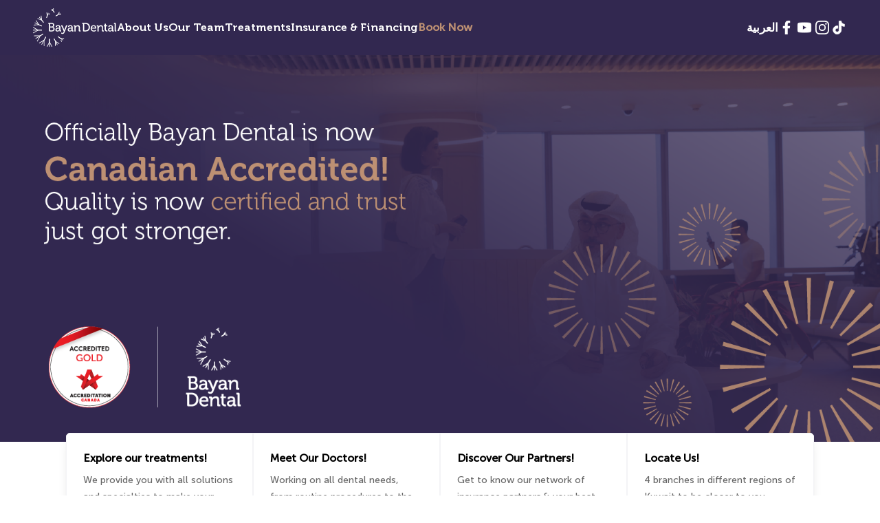

--- FILE ---
content_type: text/html
request_url: https://www.bayandental.com/ar/waleed-alyaseen/schedule
body_size: 3005
content:
<!DOCTYPE html><html lang="en"><head>
    <!-- to disable cache in website -->
    <meta http-equiv="Cache-Control" content="max-age=0, must-revalidate">
    <meta http-equiv="Pragma" content="no-cache">
    <meta http-equiv="Expires" content="0">
    <!-- to disable cache in website -->
    
<!-- Google tag (gtag.js) -->
<script async="" src="https://www.googletagmanager.com/gtag/js?id=G-B3J891WRL9"></script>
<script>
  window.dataLayer = window.dataLayer || [];
  function gtag() { dataLayer.push(arguments); }
  gtag('js', new Date());

  gtag('config', 'G-B3J891WRL9');
</script>

<!-- Google Tag Manager -->
<script>(function (w, d, s, l, i) {
    w[l] = w[l] || []; w[l].push({
      'gtm.start':
        new Date().getTime(), event: 'gtm.js'
    }); var f = d.getElementsByTagName(s)[0],
      j = d.createElement(s), dl = l != 'dataLayer' ? '&l=' + l : ''; j.async = true; j.src =
        'https://www.googletagmanager.com/gtm.js?id=' + i + dl; f.parentNode.insertBefore(j, f);
  })(window, document, 'script', 'dataLayer', 'GTM-NJ38GGLJ');</script>
<!-- End Google Tag Manager -->



<!-- <script src="https://maps.googleapis.com/maps/api/js?key=AIzaSyDLZ1XCs4bqpBEUofvA_iB0rPA1DwIfImI"></script> -->
  <meta charset="utf-8">
  <title>Bayan Dental</title>
  <base href="/">
  
  


  <meta charset="utf-8">
  <title>Bayan | Dental Services &amp; More</title>
  <base href="/">

  <!-- to disable cache in website -->
  <meta http-equiv="Cache-Control" content="max-age=0, must-revalidate">
  <meta http-equiv="Pragma" content="no-cache">
  <meta http-equiv="Expires" content="0">
  <!-- to disable cache in website -->

  <meta name="application-name" content="Bayan Dental">
  <meta name="title" content="Bayan | Dental Services &amp; More">
  <meta name="description" content="Bayan Dental is a full-service dental clinic, offering the best patient-focused care across all specialisms">
  <meta property="og:image" content="/assets/image/LogoShare.png">

  <meta name="viewport" content="width=device-width,initial-scale=1,maximum-scale=1">
  <meta name="robots" content="INDEX,FOLLOW">


  <link rel="icon" type="image/png" sizes="32x32" href="./assets/image/logo/favicon.ico">
  <link rel="icon" type="image/png" sizes="16x16" href="./assets/image/logo/favicon.ico">
  <link rel="manifest" href="./assets/image/logo/manifest.json">
  <link rel="mask-icon" href="./assets/image/logo/mstile-144x144.png" color="#0066AE">
  <link rel="shortcut icon" href="./assets/image/logo/favicon.ico">

  <link rel="canonical" href="https://bayandental.com/en">
  <link rel="alternate" href="https://www.bayandental.com/" hreflang="x-default">
  <link rel="alternate" href="https://bayandental.com/ar" hreflang="ar">
  <link rel="alternate" href="https://bayandental.com/en" hreflang="en">

  <!-- <link rel="apple-touch-icon-precomposed" sizes="57x57" href="../src/assets/favicon/apple-touch-icon-57x57.png">
  <link rel="apple-touch-icon-precomposed" sizes="114x114" href="../src/assets/favicon/apple-touch-icon-114x114.png">
  <link rel="apple-touch-icon-precomposed" sizes="72x72" href="../src/assets/favicon/apple-touch-icon-72x72.png">
  <link rel="apple-touch-icon-precomposed" sizes="144x144" href="../src/assets/favicon/apple-touch-icon-144x144.png">
  <link rel="apple-touch-icon-precomposed" sizes="60x60" href="../src/assets/favicon/apple-touch-icon-60x60.png">
  <link rel="apple-touch-icon-precomposed" sizes="120x120" href="../src/assets/favicon/apple-touch-icon-120x120.png">
  <link rel="apple-touch-icon-precomposed" sizes="76x76" href="../src/assets/favicon/apple-touch-icon-76x76.png">
  <link rel="apple-touch-icon-precomposed" sizes="152x152" href="../src/assets/favicon/apple-touch-icon-152x152.png"> -->

  <!-- <link rel="icon" type="image/png" href="../src/assets/favicon/favicon-196x196.png" sizes="196x196">
  <link rel="icon" type="image/png" href="../src/assets/favicon/favicon-96x96.png" sizes="96x96">
  <link rel="icon" type="image/png" href="../src/assets/favicon/favicon-32x32.png" sizes="32x32">
  <link rel="icon" type="image/png" href="../src/assets/favicon/favicon-16x16.png" sizes="16x16">
  <link rel="icon" type="image/png" href="../src/assets/favicon/favicon-128.png" sizes="128x128"> -->

  <link rel="apple-touch-icon" sizes="57x57" href="./src/assets/image/logo/apple-icon-57x57.png">
<link rel="apple-touch-icon" sizes="60x60" href="./src/assets/image/logo/apple-icon-60x60.png">
<link rel="apple-touch-icon" sizes="72x72" href="./src/assets/image/logo/apple-icon-72x72.png">
<link rel="apple-touch-icon" sizes="76x76" href="./src/assets/image/logo/apple-icon-76x76.png">
<link rel="apple-touch-icon" sizes="114x114" href="./src/assets/image/logo/apple-icon-114x114.png">
<link rel="apple-touch-icon" sizes="120x120" href="./src/assets/image/logo/apple-icon-120x120.png">
<link rel="apple-touch-icon" sizes="144x144" href="./src/assets/image/logo/apple-icon-144x144.png">
<link rel="apple-touch-icon" sizes="152x152" href="./src/assets/image/logo/apple-icon-152x152.png">
<link rel="apple-touch-icon" sizes="180x180" href="./src/assets/image/logo/apple-icon-180x180.png">

<link rel="icon" type="image/png" sizes="192x192" href="./assets/image/logo/android-icon-192x192.png">
<link rel="icon" type="image/png" sizes="32x32" href="./assets/image/logo/favicon-32x32.png">
<link rel="icon" type="image/png" sizes="96x96" href="./assets/image/logo/favicon-96x96.png">
<link rel="icon" type="image/png" sizes="16x16" href="./assets/image/logo/favicon-16x16.png">
<link rel="manifest" href="./assets/image/logo/manifest.json">

<meta name="msapplication-TileImage" content="./assets/image/logo/ms-icon-144x144.png">

  <meta name="msapplication-TileColor" content="#FFFFFF">
  <!-- <meta name="msapplication-TileImage" content="../src/assets/favicon/mstile-144x144.png"> -->
  <meta name="msapplication-square70x70logo" content="../src/assets/favicon/mstile-70x70.png">
  <meta name="msapplication-square150x150logo" content="../src/assets/favicon/mstile-150x150.png">
  <meta name="msapplication-wide310x150logo" content="../src/assets/favicon/mstile-310x150.png">
  <meta name="msapplication-square310x310logo" content="../src/assets/favicon/mstile-310x310.png">

  <meta property="og:title" content="Bayan | Dental Services &amp; More">
  <meta property="og:description" content="Bayan Dental is a full-service dental clinic, offering the best patient-focused care across all specialisms">
  <meta property="og:image" content="/assets/image/LogoShare.png">
  <meta property="og:site_name" content="Bayan Dental">
  <meta property="og:locale:locale" content="en_us">
  <meta property="og:locale:alternate" content="ar">
  <meta property="og:type" content="website">
  <meta property="og:url" content="https://bayandental.com/en">


  <meta name="twitter:card">
  <meta name="twitter:site" content="Bayan Dental">
  <meta name="twitter:image" content="/assets/image/LogoShare.png">
  <meta name="twitter:title" content="Bayan | Dental Services &amp; More">
  <meta name="twitter:description" content="Bayan Dental is a full-service dental clinic, offering the best patient-focused care across all specialisms">
  
  <link rel="shortcut icon" href="/favicon.ico" type="image/x-icon">
  <link rel="icon" href="/favicon.ico" type="image/x-icon">
  <meta name="theme-color" content="#2F2945">
  
<style>@import"https://fonts.googleapis.com/css2?family=Cairo&display=swap";*,:before,:after{box-sizing:border-box;border-width:0;border-style:solid;border-color:#e5e7eb}:before,:after{--tw-content:""}html{line-height:1.5;-webkit-text-size-adjust:100%;tab-size:4;font-family:ui-sans-serif,system-ui,-apple-system,BlinkMacSystemFont,Segoe UI,Roboto,Helvetica Neue,Arial,Noto Sans,sans-serif,"Apple Color Emoji","Segoe UI Emoji",Segoe UI Symbol,"Noto Color Emoji";font-feature-settings:normal}body{margin:0;line-height:inherit}*,:before,:after{--tw-border-spacing-x:0;--tw-border-spacing-y:0;--tw-translate-x:0;--tw-translate-y:0;--tw-rotate:0;--tw-skew-x:0;--tw-skew-y:0;--tw-scale-x:1;--tw-scale-y:1;--tw-pan-x: ;--tw-pan-y: ;--tw-pinch-zoom: ;--tw-scroll-snap-strictness:proximity;--tw-ordinal: ;--tw-slashed-zero: ;--tw-numeric-figure: ;--tw-numeric-spacing: ;--tw-numeric-fraction: ;--tw-ring-inset: ;--tw-ring-offset-width:0px;--tw-ring-offset-color:#fff;--tw-ring-color:rgb(59 130 246 / .5);--tw-ring-offset-shadow:0 0 #0000;--tw-ring-shadow:0 0 #0000;--tw-shadow:0 0 #0000;--tw-shadow-colored:0 0 #0000;--tw-blur: ;--tw-brightness: ;--tw-contrast: ;--tw-grayscale: ;--tw-hue-rotate: ;--tw-invert: ;--tw-saturate: ;--tw-sepia: ;--tw-drop-shadow: ;--tw-backdrop-blur: ;--tw-backdrop-brightness: ;--tw-backdrop-contrast: ;--tw-backdrop-grayscale: ;--tw-backdrop-hue-rotate: ;--tw-backdrop-invert: ;--tw-backdrop-opacity: ;--tw-backdrop-saturate: ;--tw-backdrop-sepia: }html{-ms-overflow-style:none;scrollbar-width:none}html::-webkit-scrollbar{display:none}</style><link rel="stylesheet" href="styles.00e998a084c75876.css" media="print" onload="this.media='all'"><noscript><link rel="stylesheet" href="styles.00e998a084c75876.css"></noscript></head>

<body>
<!-- Google Tag Manager (noscript) -->
<noscript><iframe src="https://www.googletagmanager.com/ns.html?id=GTM-NJ38GGLJ"
  height="0" width="0" style="display:none;visibility:hidden"></iframe></noscript>
  <!-- End Google Tag Manager (noscript) -->
  <app-root></app-root>

  <script type="application/javascript" defer>
    var lang = JSON.parse(window.localStorage.getItem('lang'));  
    if (lang === 'ar') {
      var body = document.getElementsByTagName('body')[0];
      var link = document.createElement('link');
      link.id = 'arabic-css-file';
      link.rel = 'stylesheet';
      link.type = 'text/css';
      link.href = 'assets/css/ar.css';
      
      link.media = 'all';
      
      body.insertAdjacentElement('afterbegin', link);
    }    
  </script>
<script src="runtime.dd82af69e2ae9925.js" type="module"></script><script src="polyfills.fa2fc52eb9b67d10.js" type="module"></script><script src="main.5feb824661c9d75c.js" type="module"></script>

</body></html>

--- FILE ---
content_type: text/html
request_url: https://www.bayandental.com/ar/waleed-alyaseen/schedule
body_size: 3004
content:
<!DOCTYPE html><html lang="en"><head>
    <!-- to disable cache in website -->
    <meta http-equiv="Cache-Control" content="max-age=0, must-revalidate">
    <meta http-equiv="Pragma" content="no-cache">
    <meta http-equiv="Expires" content="0">
    <!-- to disable cache in website -->
    
<!-- Google tag (gtag.js) -->
<script async="" src="https://www.googletagmanager.com/gtag/js?id=G-B3J891WRL9"></script>
<script>
  window.dataLayer = window.dataLayer || [];
  function gtag() { dataLayer.push(arguments); }
  gtag('js', new Date());

  gtag('config', 'G-B3J891WRL9');
</script>

<!-- Google Tag Manager -->
<script>(function (w, d, s, l, i) {
    w[l] = w[l] || []; w[l].push({
      'gtm.start':
        new Date().getTime(), event: 'gtm.js'
    }); var f = d.getElementsByTagName(s)[0],
      j = d.createElement(s), dl = l != 'dataLayer' ? '&l=' + l : ''; j.async = true; j.src =
        'https://www.googletagmanager.com/gtm.js?id=' + i + dl; f.parentNode.insertBefore(j, f);
  })(window, document, 'script', 'dataLayer', 'GTM-NJ38GGLJ');</script>
<!-- End Google Tag Manager -->



<!-- <script src="https://maps.googleapis.com/maps/api/js?key=AIzaSyDLZ1XCs4bqpBEUofvA_iB0rPA1DwIfImI"></script> -->
  <meta charset="utf-8">
  <title>Bayan Dental</title>
  <base href="/">
  
  


  <meta charset="utf-8">
  <title>Bayan | Dental Services &amp; More</title>
  <base href="/">

  <!-- to disable cache in website -->
  <meta http-equiv="Cache-Control" content="max-age=0, must-revalidate">
  <meta http-equiv="Pragma" content="no-cache">
  <meta http-equiv="Expires" content="0">
  <!-- to disable cache in website -->

  <meta name="application-name" content="Bayan Dental">
  <meta name="title" content="Bayan | Dental Services &amp; More">
  <meta name="description" content="Bayan Dental is a full-service dental clinic, offering the best patient-focused care across all specialisms">
  <meta property="og:image" content="/assets/image/LogoShare.png">

  <meta name="viewport" content="width=device-width,initial-scale=1,maximum-scale=1">
  <meta name="robots" content="INDEX,FOLLOW">


  <link rel="icon" type="image/png" sizes="32x32" href="./assets/image/logo/favicon.ico">
  <link rel="icon" type="image/png" sizes="16x16" href="./assets/image/logo/favicon.ico">
  <link rel="manifest" href="./assets/image/logo/manifest.json">
  <link rel="mask-icon" href="./assets/image/logo/mstile-144x144.png" color="#0066AE">
  <link rel="shortcut icon" href="./assets/image/logo/favicon.ico">

  <link rel="canonical" href="https://bayandental.com/en">
  <link rel="alternate" href="https://www.bayandental.com/" hreflang="x-default">
  <link rel="alternate" href="https://bayandental.com/ar" hreflang="ar">
  <link rel="alternate" href="https://bayandental.com/en" hreflang="en">

  <!-- <link rel="apple-touch-icon-precomposed" sizes="57x57" href="../src/assets/favicon/apple-touch-icon-57x57.png">
  <link rel="apple-touch-icon-precomposed" sizes="114x114" href="../src/assets/favicon/apple-touch-icon-114x114.png">
  <link rel="apple-touch-icon-precomposed" sizes="72x72" href="../src/assets/favicon/apple-touch-icon-72x72.png">
  <link rel="apple-touch-icon-precomposed" sizes="144x144" href="../src/assets/favicon/apple-touch-icon-144x144.png">
  <link rel="apple-touch-icon-precomposed" sizes="60x60" href="../src/assets/favicon/apple-touch-icon-60x60.png">
  <link rel="apple-touch-icon-precomposed" sizes="120x120" href="../src/assets/favicon/apple-touch-icon-120x120.png">
  <link rel="apple-touch-icon-precomposed" sizes="76x76" href="../src/assets/favicon/apple-touch-icon-76x76.png">
  <link rel="apple-touch-icon-precomposed" sizes="152x152" href="../src/assets/favicon/apple-touch-icon-152x152.png"> -->

  <!-- <link rel="icon" type="image/png" href="../src/assets/favicon/favicon-196x196.png" sizes="196x196">
  <link rel="icon" type="image/png" href="../src/assets/favicon/favicon-96x96.png" sizes="96x96">
  <link rel="icon" type="image/png" href="../src/assets/favicon/favicon-32x32.png" sizes="32x32">
  <link rel="icon" type="image/png" href="../src/assets/favicon/favicon-16x16.png" sizes="16x16">
  <link rel="icon" type="image/png" href="../src/assets/favicon/favicon-128.png" sizes="128x128"> -->

  <link rel="apple-touch-icon" sizes="57x57" href="./src/assets/image/logo/apple-icon-57x57.png">
<link rel="apple-touch-icon" sizes="60x60" href="./src/assets/image/logo/apple-icon-60x60.png">
<link rel="apple-touch-icon" sizes="72x72" href="./src/assets/image/logo/apple-icon-72x72.png">
<link rel="apple-touch-icon" sizes="76x76" href="./src/assets/image/logo/apple-icon-76x76.png">
<link rel="apple-touch-icon" sizes="114x114" href="./src/assets/image/logo/apple-icon-114x114.png">
<link rel="apple-touch-icon" sizes="120x120" href="./src/assets/image/logo/apple-icon-120x120.png">
<link rel="apple-touch-icon" sizes="144x144" href="./src/assets/image/logo/apple-icon-144x144.png">
<link rel="apple-touch-icon" sizes="152x152" href="./src/assets/image/logo/apple-icon-152x152.png">
<link rel="apple-touch-icon" sizes="180x180" href="./src/assets/image/logo/apple-icon-180x180.png">

<link rel="icon" type="image/png" sizes="192x192" href="./assets/image/logo/android-icon-192x192.png">
<link rel="icon" type="image/png" sizes="32x32" href="./assets/image/logo/favicon-32x32.png">
<link rel="icon" type="image/png" sizes="96x96" href="./assets/image/logo/favicon-96x96.png">
<link rel="icon" type="image/png" sizes="16x16" href="./assets/image/logo/favicon-16x16.png">
<link rel="manifest" href="./assets/image/logo/manifest.json">

<meta name="msapplication-TileImage" content="./assets/image/logo/ms-icon-144x144.png">

  <meta name="msapplication-TileColor" content="#FFFFFF">
  <!-- <meta name="msapplication-TileImage" content="../src/assets/favicon/mstile-144x144.png"> -->
  <meta name="msapplication-square70x70logo" content="../src/assets/favicon/mstile-70x70.png">
  <meta name="msapplication-square150x150logo" content="../src/assets/favicon/mstile-150x150.png">
  <meta name="msapplication-wide310x150logo" content="../src/assets/favicon/mstile-310x150.png">
  <meta name="msapplication-square310x310logo" content="../src/assets/favicon/mstile-310x310.png">

  <meta property="og:title" content="Bayan | Dental Services &amp; More">
  <meta property="og:description" content="Bayan Dental is a full-service dental clinic, offering the best patient-focused care across all specialisms">
  <meta property="og:image" content="/assets/image/LogoShare.png">
  <meta property="og:site_name" content="Bayan Dental">
  <meta property="og:locale:locale" content="en_us">
  <meta property="og:locale:alternate" content="ar">
  <meta property="og:type" content="website">
  <meta property="og:url" content="https://bayandental.com/en">


  <meta name="twitter:card">
  <meta name="twitter:site" content="Bayan Dental">
  <meta name="twitter:image" content="/assets/image/LogoShare.png">
  <meta name="twitter:title" content="Bayan | Dental Services &amp; More">
  <meta name="twitter:description" content="Bayan Dental is a full-service dental clinic, offering the best patient-focused care across all specialisms">
  
  <link rel="shortcut icon" href="/favicon.ico" type="image/x-icon">
  <link rel="icon" href="/favicon.ico" type="image/x-icon">
  <meta name="theme-color" content="#2F2945">
  
<style>@import"https://fonts.googleapis.com/css2?family=Cairo&display=swap";*,:before,:after{box-sizing:border-box;border-width:0;border-style:solid;border-color:#e5e7eb}:before,:after{--tw-content:""}html{line-height:1.5;-webkit-text-size-adjust:100%;tab-size:4;font-family:ui-sans-serif,system-ui,-apple-system,BlinkMacSystemFont,Segoe UI,Roboto,Helvetica Neue,Arial,Noto Sans,sans-serif,"Apple Color Emoji","Segoe UI Emoji",Segoe UI Symbol,"Noto Color Emoji";font-feature-settings:normal}body{margin:0;line-height:inherit}*,:before,:after{--tw-border-spacing-x:0;--tw-border-spacing-y:0;--tw-translate-x:0;--tw-translate-y:0;--tw-rotate:0;--tw-skew-x:0;--tw-skew-y:0;--tw-scale-x:1;--tw-scale-y:1;--tw-pan-x: ;--tw-pan-y: ;--tw-pinch-zoom: ;--tw-scroll-snap-strictness:proximity;--tw-ordinal: ;--tw-slashed-zero: ;--tw-numeric-figure: ;--tw-numeric-spacing: ;--tw-numeric-fraction: ;--tw-ring-inset: ;--tw-ring-offset-width:0px;--tw-ring-offset-color:#fff;--tw-ring-color:rgb(59 130 246 / .5);--tw-ring-offset-shadow:0 0 #0000;--tw-ring-shadow:0 0 #0000;--tw-shadow:0 0 #0000;--tw-shadow-colored:0 0 #0000;--tw-blur: ;--tw-brightness: ;--tw-contrast: ;--tw-grayscale: ;--tw-hue-rotate: ;--tw-invert: ;--tw-saturate: ;--tw-sepia: ;--tw-drop-shadow: ;--tw-backdrop-blur: ;--tw-backdrop-brightness: ;--tw-backdrop-contrast: ;--tw-backdrop-grayscale: ;--tw-backdrop-hue-rotate: ;--tw-backdrop-invert: ;--tw-backdrop-opacity: ;--tw-backdrop-saturate: ;--tw-backdrop-sepia: }html{-ms-overflow-style:none;scrollbar-width:none}html::-webkit-scrollbar{display:none}</style><link rel="stylesheet" href="styles.00e998a084c75876.css" media="print" onload="this.media='all'"><noscript><link rel="stylesheet" href="styles.00e998a084c75876.css"></noscript></head>

<body>
<!-- Google Tag Manager (noscript) -->
<noscript><iframe src="https://www.googletagmanager.com/ns.html?id=GTM-NJ38GGLJ"
  height="0" width="0" style="display:none;visibility:hidden"></iframe></noscript>
  <!-- End Google Tag Manager (noscript) -->
  <app-root></app-root>

  <script type="application/javascript" defer>
    var lang = JSON.parse(window.localStorage.getItem('lang'));  
    if (lang === 'ar') {
      var body = document.getElementsByTagName('body')[0];
      var link = document.createElement('link');
      link.id = 'arabic-css-file';
      link.rel = 'stylesheet';
      link.type = 'text/css';
      link.href = 'assets/css/ar.css';
      
      link.media = 'all';
      
      body.insertAdjacentElement('afterbegin', link);
    }    
  </script>
<script src="runtime.dd82af69e2ae9925.js" type="module"></script><script src="polyfills.fa2fc52eb9b67d10.js" type="module"></script><script src="main.5feb824661c9d75c.js" type="module"></script>

</body></html>

--- FILE ---
content_type: text/css
request_url: https://www.bayandental.com/styles.00e998a084c75876.css
body_size: 51870
content:
@import"https://fonts.googleapis.com/css2?family=Cairo&display=swap";.owl-carousel,.owl-carousel .owl-item{-webkit-tap-highlight-color:transparent;position:relative}.owl-carousel{display:none;width:100%;z-index:1}.owl-carousel .owl-stage-outer{position:relative;overflow:hidden;-webkit-transform:translate3d(0,0,0)}.owl-carousel .owl-item,.owl-carousel .owl-wrapper{-webkit-backface-visibility:hidden;-moz-backface-visibility:hidden;-ms-backface-visibility:hidden;-webkit-transform:translate3d(0,0,0);-moz-transform:translate3d(0,0,0);-ms-transform:translate3d(0,0,0)}.owl-carousel .owl-item{min-height:1px;float:left;-webkit-backface-visibility:hidden;-webkit-touch-callout:none}.owl-carousel .owl-dots.disabled,.owl-carousel .owl-nav.disabled{display:none}.no-js .owl-carousel,.owl-carousel.owl-loaded{display:block}.owl-carousel .owl-dot,.owl-carousel .owl-nav .owl-next,.owl-carousel .owl-nav .owl-prev{cursor:pointer;-webkit-user-select:none;user-select:none}.owl-carousel .owl-nav button.owl-next,.owl-carousel .owl-nav button.owl-prev,.owl-carousel button.owl-dot{background:0 0;color:inherit;border:none;padding:0!important;font:inherit}.owl-carousel .owl-item .owl-lazy:not([src]),.owl-carousel .owl-item .owl-lazy[src^=""]{max-height:0}.owl-carousel .owl-video-wrapper{position:relative;height:100%;background:#000}.owl-carousel .owl-video-play-icon{position:absolute;height:80px;width:80px;left:50%;top:50%;margin-left:-40px;margin-top:-40px;background:url(owl.video.play.e3b436436832b027.png) no-repeat;cursor:pointer;z-index:1;-webkit-backface-visibility:hidden;transition:transform .1s ease}.owl-carousel .owl-video-play-icon:hover{transform:scale(1.3)}.owl-carousel .owl-video-playing .owl-video-play-icon,.owl-carousel .owl-video-playing .owl-video-tn{display:none}.owl-carousel .owl-video-tn{opacity:0;height:100%;background-position:center center;background-repeat:no-repeat;background-size:contain;transition:opacity .4s ease}.owl-carousel .owl-video-frame{position:relative;z-index:1;height:100%;width:100%}.toast-center-center{top:50%;left:50%;transform:translate(-50%,-50%)}.toast-top-center{top:0;right:0;width:100%}.toast-bottom-center{bottom:0;right:0;width:100%}.toast-top-full-width{top:0;right:0;width:100%}.toast-bottom-full-width{bottom:0;right:0;width:100%}.toast-top-left{top:12px;left:12px}.toast-top-right{top:12px;right:12px}.toast-bottom-right{right:12px;bottom:12px}.toast-bottom-left{bottom:12px;left:12px}.toast-title{font-weight:700}.toast-message{word-wrap:break-word}.toast-message a,.toast-message label{color:#fff}.toast-message a:hover{color:#ccc;text-decoration:none}.toast-close-button{position:relative;right:-.3em;top:-.3em;float:right;font-size:20px;font-weight:700;color:#fff;text-shadow:0 1px 0 #ffffff}.toast-close-button:hover,.toast-close-button:focus{color:#000;text-decoration:none;cursor:pointer;opacity:.4}button.toast-close-button{padding:0;cursor:pointer;background:transparent;border:0}.toast-container{pointer-events:none;position:fixed;z-index:999999}.toast-container *{box-sizing:border-box}.toast-container .ngx-toastr{position:relative;overflow:hidden;margin:0 0 6px;padding:15px 15px 15px 50px;width:300px;border-radius:3px;background-position:15px center;background-repeat:no-repeat;background-size:24px;box-shadow:0 0 12px #999;color:#fff}.toast-container .ngx-toastr:hover{box-shadow:0 0 12px #000;opacity:1;cursor:pointer}.toast-info{background-image:url([data-uri])}.toast-error{background-image:url([data-uri])}.toast-success{background-image:url([data-uri])}.toast-warning{background-image:url([data-uri])}.toast-container.toast-top-center .ngx-toastr,.toast-container.toast-bottom-center .ngx-toastr{width:300px;margin-left:auto;margin-right:auto}.toast-container.toast-top-full-width .ngx-toastr,.toast-container.toast-bottom-full-width .ngx-toastr{width:96%;margin-left:auto;margin-right:auto}.ngx-toastr{background-color:#030303;pointer-events:auto}.toast-success{background-color:#51a351}.toast-error{background-color:#bd362f}.toast-info{background-color:#2f96b4}.toast-warning{background-color:#f89406}.toast-progress{position:absolute;left:0;bottom:0;height:4px;background-color:#000;opacity:.4}@media all and (max-width: 240px){.toast-container .ngx-toastr.div{padding:8px 8px 8px 50px;width:11em}.toast-container .toast-close-button{right:-.2em;top:-.2em}}@media all and (min-width: 241px) and (max-width: 480px){.toast-container .ngx-toastr.div{padding:8px 8px 8px 50px;width:18em}.toast-container .toast-close-button{right:-.2em;top:-.2em}}@media all and (min-width: 481px) and (max-width: 768px){.toast-container .ngx-toastr.div{padding:15px 15px 15px 50px;width:25em}}.owl-theme .owl-dots,.owl-theme .owl-nav{text-align:center;-webkit-tap-highlight-color:transparent}.owl-theme .owl-nav{margin-top:10px}*,:before,:after{box-sizing:border-box;border-width:0;border-style:solid;border-color:#e5e7eb}:before,:after{--tw-content: ""}html{line-height:1.5;-webkit-text-size-adjust:100%;tab-size:4;font-family:ui-sans-serif,system-ui,-apple-system,BlinkMacSystemFont,Segoe UI,Roboto,Helvetica Neue,Arial,Noto Sans,sans-serif,"Apple Color Emoji","Segoe UI Emoji",Segoe UI Symbol,"Noto Color Emoji";font-feature-settings:normal}body{margin:0;line-height:inherit}hr{height:0;color:inherit;border-top-width:1px}abbr:where([title]){-webkit-text-decoration:underline dotted;text-decoration:underline dotted}h1,h2,h3,h4,h5,h6{font-size:inherit;font-weight:inherit}a{color:inherit;text-decoration:inherit}b,strong{font-weight:bolder}code,kbd,samp,pre{font-family:ui-monospace,SFMono-Regular,Menlo,Monaco,Consolas,Liberation Mono,Courier New,monospace;font-size:1em}small{font-size:80%}sub,sup{font-size:75%;line-height:0;position:relative;vertical-align:baseline}sub{bottom:-.25em}sup{top:-.5em}table{text-indent:0;border-color:inherit;border-collapse:collapse}button,input,optgroup,select,textarea{font-family:inherit;font-size:100%;font-weight:inherit;line-height:inherit;color:inherit;margin:0;padding:0}button,select{text-transform:none}button,[type=button],[type=reset],[type=submit]{-webkit-appearance:button;background-color:transparent;background-image:none}:-moz-focusring{outline:auto}:-moz-ui-invalid{box-shadow:none}progress{vertical-align:baseline}::-webkit-inner-spin-button,::-webkit-outer-spin-button{height:auto}[type=search]{-webkit-appearance:textfield;outline-offset:-2px}::-webkit-search-decoration{-webkit-appearance:none}::-webkit-file-upload-button{-webkit-appearance:button;font:inherit}summary{display:list-item}blockquote,dl,dd,h1,h2,h3,h4,h5,h6,hr,figure,p,pre{margin:0}fieldset{margin:0;padding:0}legend{padding:0}ol,ul,menu{list-style:none;margin:0;padding:0}textarea{resize:vertical}input::placeholder,textarea::placeholder{opacity:1;color:#9ca3af}button,[role=button]{cursor:pointer}:disabled{cursor:default}img,svg,video,canvas,audio,iframe,embed,object{display:block;vertical-align:middle}img,video{max-width:100%;height:auto}[hidden]{display:none}*,:before,:after{--tw-border-spacing-x: 0;--tw-border-spacing-y: 0;--tw-translate-x: 0;--tw-translate-y: 0;--tw-rotate: 0;--tw-skew-x: 0;--tw-skew-y: 0;--tw-scale-x: 1;--tw-scale-y: 1;--tw-pan-x: ;--tw-pan-y: ;--tw-pinch-zoom: ;--tw-scroll-snap-strictness: proximity;--tw-ordinal: ;--tw-slashed-zero: ;--tw-numeric-figure: ;--tw-numeric-spacing: ;--tw-numeric-fraction: ;--tw-ring-inset: ;--tw-ring-offset-width: 0px;--tw-ring-offset-color: #fff;--tw-ring-color: rgb(59 130 246 / .5);--tw-ring-offset-shadow: 0 0 #0000;--tw-ring-shadow: 0 0 #0000;--tw-shadow: 0 0 #0000;--tw-shadow-colored: 0 0 #0000;--tw-blur: ;--tw-brightness: ;--tw-contrast: ;--tw-grayscale: ;--tw-hue-rotate: ;--tw-invert: ;--tw-saturate: ;--tw-sepia: ;--tw-drop-shadow: ;--tw-backdrop-blur: ;--tw-backdrop-brightness: ;--tw-backdrop-contrast: ;--tw-backdrop-grayscale: ;--tw-backdrop-hue-rotate: ;--tw-backdrop-invert: ;--tw-backdrop-opacity: ;--tw-backdrop-saturate: ;--tw-backdrop-sepia: }::-webkit-backdrop{--tw-border-spacing-x: 0;--tw-border-spacing-y: 0;--tw-translate-x: 0;--tw-translate-y: 0;--tw-rotate: 0;--tw-skew-x: 0;--tw-skew-y: 0;--tw-scale-x: 1;--tw-scale-y: 1;--tw-pan-x: ;--tw-pan-y: ;--tw-pinch-zoom: ;--tw-scroll-snap-strictness: proximity;--tw-ordinal: ;--tw-slashed-zero: ;--tw-numeric-figure: ;--tw-numeric-spacing: ;--tw-numeric-fraction: ;--tw-ring-inset: ;--tw-ring-offset-width: 0px;--tw-ring-offset-color: #fff;--tw-ring-color: rgb(59 130 246 / .5);--tw-ring-offset-shadow: 0 0 #0000;--tw-ring-shadow: 0 0 #0000;--tw-shadow: 0 0 #0000;--tw-shadow-colored: 0 0 #0000;--tw-blur: ;--tw-brightness: ;--tw-contrast: ;--tw-grayscale: ;--tw-hue-rotate: ;--tw-invert: ;--tw-saturate: ;--tw-sepia: ;--tw-drop-shadow: ;--tw-backdrop-blur: ;--tw-backdrop-brightness: ;--tw-backdrop-contrast: ;--tw-backdrop-grayscale: ;--tw-backdrop-hue-rotate: ;--tw-backdrop-invert: ;--tw-backdrop-opacity: ;--tw-backdrop-saturate: ;--tw-backdrop-sepia: }::backdrop{--tw-border-spacing-x: 0;--tw-border-spacing-y: 0;--tw-translate-x: 0;--tw-translate-y: 0;--tw-rotate: 0;--tw-skew-x: 0;--tw-skew-y: 0;--tw-scale-x: 1;--tw-scale-y: 1;--tw-pan-x: ;--tw-pan-y: ;--tw-pinch-zoom: ;--tw-scroll-snap-strictness: proximity;--tw-ordinal: ;--tw-slashed-zero: ;--tw-numeric-figure: ;--tw-numeric-spacing: ;--tw-numeric-fraction: ;--tw-ring-inset: ;--tw-ring-offset-width: 0px;--tw-ring-offset-color: #fff;--tw-ring-color: rgb(59 130 246 / .5);--tw-ring-offset-shadow: 0 0 #0000;--tw-ring-shadow: 0 0 #0000;--tw-shadow: 0 0 #0000;--tw-shadow-colored: 0 0 #0000;--tw-blur: ;--tw-brightness: ;--tw-contrast: ;--tw-grayscale: ;--tw-hue-rotate: ;--tw-invert: ;--tw-saturate: ;--tw-sepia: ;--tw-drop-shadow: ;--tw-backdrop-blur: ;--tw-backdrop-brightness: ;--tw-backdrop-contrast: ;--tw-backdrop-grayscale: ;--tw-backdrop-hue-rotate: ;--tw-backdrop-invert: ;--tw-backdrop-opacity: ;--tw-backdrop-saturate: ;--tw-backdrop-sepia: }.fixed{position:fixed}.absolute{position:absolute}.relative{position:relative}.sticky{position:sticky}.inset-0{inset:0}.top-0{top:0}.top-1\/2{top:50%}.left-1\/2{left:50%}.-top-2{top:-.5rem}.bottom-0{bottom:0}.left-0{left:0}.right-0{right:0}.top-\[60\%\]{top:60%}.bottom-3{bottom:.75rem}.top-\[18\%\]{top:18%}.bottom-4{bottom:1rem}.top-\[40\%\]{top:40%}.bottom-16{bottom:4rem}.left-1{left:.25rem}.left-2{left:.5rem}.right-2{right:.5rem}.right-8{right:2rem}.left-\[90\%\]{left:90%}.bottom-24{bottom:6rem}.z-50{z-index:50}.z-10{z-index:10}.z-\[99991\]{z-index:99991}.z-\[99992\]{z-index:99992}.z-\[99\]{z-index:99}.z-\[10\]{z-index:10}.z-\[-1\]{z-index:-1}.z-\[20\],.z-20{z-index:20}.z-40{z-index:40}.z-\[99999\]{z-index:99999}.z-\[9999\]{z-index:9999}.z-30{z-index:30}.col-span-1{grid-column:span 1 / span 1}.col-span-2{grid-column:span 2 / span 2}.row-start-2{grid-row-start:2}.row-start-1{grid-row-start:1}.m-6{margin:1.5rem}.mx-auto{margin-left:auto;margin-right:auto}.mx-0{margin-left:0;margin-right:0}.my-10{margin-top:2.5rem;margin-bottom:2.5rem}.my-5{margin-top:1.25rem;margin-bottom:1.25rem}.mx-6{margin-left:1.5rem;margin-right:1.5rem}.my-8{margin-top:2rem;margin-bottom:2rem}.my-0{margin-top:0;margin-bottom:0}.mt-2{margin-top:.5rem}.mb-4{margin-bottom:1rem}.ml-2{margin-left:.5rem}.mb-2{margin-bottom:.5rem}.mr-2{margin-right:.5rem}.mt-3{margin-top:.75rem}.mt-0\.5{margin-top:.125rem}.mt-0{margin-top:0}.ml-1{margin-left:.25rem}.mb-10{margin-bottom:2.5rem}.mb-8{margin-bottom:2rem}.mb-6{margin-bottom:1.5rem}.mb-5{margin-bottom:1.25rem}.mb-\[26px\]{margin-bottom:26px}.mt-10{margin-top:2.5rem}.box-content{box-sizing:content-box}.block{display:block}.flex{display:flex}.grid{display:grid}.hidden{display:none}.aspect-square{aspect-ratio:1 / 1}.aspect-\[19\/5\]{aspect-ratio:19/5}.h-\[300px\]{height:300px}.h-full{height:100%}.h-1\/3{height:33.333333%}.h-8{height:2rem}.h-\[95px\]{height:95px}.h-\[80px\]{height:80px}.h-14{height:3.5rem}.h-\[18px\]{height:18px}.h-5{height:1.25rem}.h-7{height:1.75rem}.h-\[27px\]{height:27px}.\!h-6{height:1.5rem!important}.h-0{height:0px}.h-10{height:2.5rem}.h-\[200px\]{height:200px}.h-\[60vh\]{height:60vh}.h-auto{height:auto}.h-6{height:1.5rem}.max-h-\[80vh\]{max-height:80vh}.min-h-screen{min-height:100vh}.min-h-\[55vh\]{min-height:55vh}.min-h-\[300px\]{min-height:300px}.min-h-\[85vh\]{min-height:85vh}.w-\[100\%\]{width:100%}.w-\[18px\]{width:18px}.w-full{width:100%}.w-1\/3{width:33.333333%}.w-\[96\%\]{width:96%}.w-8{width:2rem}.w-2{width:.5rem}.w-\[115\%\]{width:115%}.w-6{width:1.5rem}.w-fit{width:-moz-fit-content;width:fit-content}.w-\[37px\]{width:37px}.w-24{width:6rem}.w-\[20px\]{width:20px}.w-\[25px\]{width:25px}.w-56{width:14rem}.w-3{width:.75rem}.w-10{width:2.5rem}.w-20{width:5rem}.w-11\/12{width:91.666667%}.w-5{width:1.25rem}.w-1\/2{width:50%}.w-44{width:11rem}.w-\[98\%\]{width:98%}.w-60{width:15rem}.w-\[25\%\]{width:25%}.w-4{width:1rem}.w-\[26px\]{width:26px}.w-16{width:4rem}.min-w-\[40px\]{min-width:40px}.min-w-\[150px\]{min-width:150px}.min-w-full{min-width:100%}.min-w-\[350px\]{min-width:350px}.max-w-xs{max-width:20rem}.flex-grow{flex-grow:1}.-translate-x-1\/2{--tw-translate-x: -50%;transform:translate(var(--tw-translate-x),var(--tw-translate-y)) rotate(var(--tw-rotate)) skew(var(--tw-skew-x)) skewY(var(--tw-skew-y)) scaleX(var(--tw-scale-x)) scaleY(var(--tw-scale-y))}.-translate-y-1\/2{--tw-translate-y: -50%;transform:translate(var(--tw-translate-x),var(--tw-translate-y)) rotate(var(--tw-rotate)) skew(var(--tw-skew-x)) skewY(var(--tw-skew-y)) scaleX(var(--tw-scale-x)) scaleY(var(--tw-scale-y))}.rotate-180{--tw-rotate: 180deg;transform:translate(var(--tw-translate-x),var(--tw-translate-y)) rotate(var(--tw-rotate)) skew(var(--tw-skew-x)) skewY(var(--tw-skew-y)) scaleX(var(--tw-scale-x)) scaleY(var(--tw-scale-y))}.rotate-0{--tw-rotate: 0deg;transform:translate(var(--tw-translate-x),var(--tw-translate-y)) rotate(var(--tw-rotate)) skew(var(--tw-skew-x)) skewY(var(--tw-skew-y)) scaleX(var(--tw-scale-x)) scaleY(var(--tw-scale-y))}.-scale-x-100{--tw-scale-x: -1;transform:translate(var(--tw-translate-x),var(--tw-translate-y)) rotate(var(--tw-rotate)) skew(var(--tw-skew-x)) skewY(var(--tw-skew-y)) scaleX(var(--tw-scale-x)) scaleY(var(--tw-scale-y))}.transform{transform:translate(var(--tw-translate-x),var(--tw-translate-y)) rotate(var(--tw-rotate)) skew(var(--tw-skew-x)) skewY(var(--tw-skew-y)) scaleX(var(--tw-scale-x)) scaleY(var(--tw-scale-y))}.transform-gpu{transform:translate3d(var(--tw-translate-x),var(--tw-translate-y),0) rotate(var(--tw-rotate)) skew(var(--tw-skew-x)) skewY(var(--tw-skew-y)) scaleX(var(--tw-scale-x)) scaleY(var(--tw-scale-y))}@keyframes bounce{0%,to{transform:translateY(-25%);animation-timing-function:cubic-bezier(.8,0,1,1)}50%{transform:none;animation-timing-function:cubic-bezier(0,0,.2,1)}}.animate-bounce{animation:bounce 1s infinite}.cursor-pointer{cursor:pointer}.cursor-default{cursor:default}.scroll-mt-28{scroll-margin-top:7rem}.scroll-mt-16{scroll-margin-top:4rem}.appearance-none{-webkit-appearance:none;appearance:none}.grid-cols-2{grid-template-columns:repeat(2,minmax(0,1fr))}.grid-cols-1{grid-template-columns:repeat(1,minmax(0,1fr))}.flex-row{flex-direction:row}.flex-col{flex-direction:column}.flex-col-reverse{flex-direction:column-reverse}.flex-wrap{flex-wrap:wrap}.flex-nowrap{flex-wrap:nowrap}.items-start{align-items:flex-start}.items-center{align-items:center}.items-stretch{align-items:stretch}.justify-start{justify-content:flex-start}.justify-end{justify-content:flex-end}.justify-center{justify-content:center}.justify-between{justify-content:space-between}.justify-evenly{justify-content:space-evenly}.gap-6{gap:1.5rem}.gap-1{gap:.25rem}.gap-5{gap:1.25rem}.gap-3{gap:.75rem}.gap-4{gap:1rem}.gap-\[10px\]{gap:10px}.gap-\[30px\]{gap:30px}.gap-2{gap:.5rem}.gap-7{gap:1.75rem}.gap-8{gap:2rem}.gap-10{gap:2.5rem}.space-x-2>:not([hidden])~:not([hidden]){--tw-space-x-reverse: 0;margin-right:calc(.5rem * var(--tw-space-x-reverse));margin-left:calc(.5rem * calc(1 - var(--tw-space-x-reverse)))}.overflow-hidden{overflow:hidden}.overflow-x-auto{overflow-x:auto}.overflow-y-auto{overflow-y:auto}.overflow-y-hidden{overflow-y:hidden}.whitespace-nowrap{white-space:nowrap}.break-words{overflow-wrap:break-word}.rounded-full{border-radius:9999px}.rounded-\[20px\]{border-radius:20px}.rounded{border-radius:.25rem}.rounded-xl{border-radius:.75rem}.rounded-md{border-radius:.375rem}.rounded-2xl{border-radius:1rem}.rounded-lg{border-radius:.5rem}.rounded-t-lg{border-top-left-radius:.5rem;border-top-right-radius:.5rem}.rounded-b-lg{border-bottom-right-radius:.5rem;border-bottom-left-radius:.5rem}.rounded-tr-\[75px\]{border-top-right-radius:75px}.rounded-tl-\[75px\]{border-top-left-radius:75px}.rounded-bl-\[75px\]{border-bottom-left-radius:75px}.border-\[0\.5px\]{border-width:.5px}.border{border-width:1px}.border-r-\[2px\]{border-right-width:2px}.border-b-2{border-bottom-width:2px}.border-b{border-bottom-width:1px}.border-b-\[3px\]{border-bottom-width:3px}.border-solid{border-style:solid}.border-white{--tw-border-opacity: 1;border-color:rgb(255 255 255 / var(--tw-border-opacity))}.border-gray-100{--tw-border-opacity: 1;border-color:rgb(243 244 246 / var(--tw-border-opacity))}.border-\[\#c2e0f4\]{--tw-border-opacity: 1;border-color:rgb(194 224 244 / var(--tw-border-opacity))}.border-themeblue{--tw-border-opacity: 1;border-color:rgb(50 40 80 / var(--tw-border-opacity))}.border-\[\#be9173\]{--tw-border-opacity: 1;border-color:rgb(190 145 115 / var(--tw-border-opacity))}.border-themepink{--tw-border-opacity: 1;border-color:rgb(203 164 146 / var(--tw-border-opacity))}.border-b-themeblue{--tw-border-opacity: 1;border-bottom-color:rgb(50 40 80 / var(--tw-border-opacity))}.bg-white{--tw-bg-opacity: 1;background-color:rgb(255 255 255 / var(--tw-bg-opacity))}.bg-black{--tw-bg-opacity: 1;background-color:rgb(0 0 0 / var(--tw-bg-opacity))}.bg-transparent{background-color:transparent}.bg-themepink{--tw-bg-opacity: 1;background-color:rgb(203 164 146 / var(--tw-bg-opacity))}.bg-\[\#05000078\]{background-color:#05000078}.bg-\[\#f6fafe\]{--tw-bg-opacity: 1;background-color:rgb(246 250 254 / var(--tw-bg-opacity))}.bg-\[\#be9173\]{--tw-bg-opacity: 1;background-color:rgb(190 145 115 / var(--tw-bg-opacity))}.bg-themeblue{--tw-bg-opacity: 1;background-color:rgb(50 40 80 / var(--tw-bg-opacity))}.bg-lightskin{--tw-bg-opacity: 1;background-color:rgb(239 225 211 / var(--tw-bg-opacity))}.bg-\[\#fdf0e5\]{--tw-bg-opacity: 1;background-color:rgb(253 240 229 / var(--tw-bg-opacity))}.bg-no-repeat{background-repeat:no-repeat}.fill-cyan-500{fill:#06b6d4}.object-cover{object-fit:cover}.object-center{object-position:center}.p-6{padding:1.5rem}.p-3{padding:.75rem}.p-\[10px\]{padding:10px}.p-\[20px\]{padding:20px}.p-10{padding:2.5rem}.p-4{padding:1rem}.p-5{padding:1.25rem}.p-8{padding:2rem}.px-4{padding-left:1rem;padding-right:1rem}.py-1\.5{padding-top:.375rem;padding-bottom:.375rem}.py-1{padding-top:.25rem;padding-bottom:.25rem}.py-0\.5{padding-top:.125rem;padding-bottom:.125rem}.px-2{padding-left:.5rem;padding-right:.5rem}.py-0{padding-top:0;padding-bottom:0}.px-\[10px\]{padding-left:10px;padding-right:10px}.py-\[2rem\]{padding-top:2rem;padding-bottom:2rem}.py-6{padding-top:1.5rem;padding-bottom:1.5rem}.px-6{padding-left:1.5rem;padding-right:1.5rem}.py-2{padding-top:.5rem;padding-bottom:.5rem}.py-2\.5{padding-top:.625rem;padding-bottom:.625rem}.px-12{padding-left:3rem;padding-right:3rem}.py-3{padding-top:.75rem;padding-bottom:.75rem}.py-9{padding-top:2.25rem;padding-bottom:2.25rem}.px-9{padding-left:2.25rem;padding-right:2.25rem}.py-5{padding-top:1.25rem;padding-bottom:1.25rem}.py-10{padding-top:2.5rem;padding-bottom:2.5rem}.py-4{padding-top:1rem;padding-bottom:1rem}.px-5{padding-left:1.25rem;padding-right:1.25rem}.py-24{padding-top:6rem;padding-bottom:6rem}.py-8{padding-top:2rem;padding-bottom:2rem}.px-8{padding-left:2rem;padding-right:2rem}.pt-3{padding-top:.75rem}.pt-\[25px\]{padding-top:25px}.pb-2{padding-bottom:.5rem}.pt-\[10px\]{padding-top:10px}.pt-\[15px\]{padding-top:15px}.pt-\[20px\]{padding-top:20px}.pl-\[7px\]{padding-left:7px}.\!pb-0{padding-bottom:0!important}.pt-5{padding-top:1.25rem}.pb-1{padding-bottom:.25rem}.pb-16{padding-bottom:4rem}.pb-5{padding-bottom:1.25rem}.pb-8{padding-bottom:2rem}.pb-3{padding-bottom:.75rem}.pb-10{padding-bottom:2.5rem}.pb-4{padding-bottom:1rem}.pb-6{padding-bottom:1.5rem}.pt-0{padding-top:0}.pt-6{padding-top:1.5rem}.pt-4{padding-top:1rem}.pt-0\.5{padding-top:.125rem}.pt-2{padding-top:.5rem}.pt-\[3\.5rem\]{padding-top:3.5rem}.pb-\[2\.5rem\]{padding-bottom:2.5rem}.pt-8{padding-top:2rem}.pr-4{padding-right:1rem}.pt-2\.5{padding-top:.625rem}.pb-2\.5{padding-bottom:.625rem}.text-center{text-align:center}.text-start{text-align:start}.align-middle{vertical-align:middle}.font-cairo{font-family:Cairo,sans-serif}.font-sans{font-family:ui-sans-serif,system-ui,-apple-system,BlinkMacSystemFont,Segoe UI,Roboto,Helvetica Neue,Arial,Noto Sans,sans-serif,"Apple Color Emoji","Segoe UI Emoji",Segoe UI Symbol,"Noto Color Emoji"}.text-\[22px\]{font-size:22px}.text-2xl{font-size:1.5rem;line-height:2rem}.text-base{font-size:1rem;line-height:1.5rem}.text-sm{font-size:.875rem;line-height:1.25rem}.text-xs{font-size:.75rem;line-height:1rem}.text-\[13px\]{font-size:13px}.\!text-\[20px\]{font-size:20px!important}.text-\[20px\]{font-size:20px}.text-\[18px\]{font-size:18px}.text-\[17px\]{font-size:17px}.text-lg{font-size:1.125rem;line-height:1.75rem}.text-3xl{font-size:1.875rem;line-height:2.25rem}.text-xl{font-size:1.25rem;line-height:1.75rem}.text-4xl{font-size:2.25rem;line-height:2.5rem}.text-\[15px\]{font-size:15px}.text-\[14px\]{font-size:14px}.font-semibold{font-weight:600}.font-normal{font-weight:400}.font-medium{font-weight:500}.font-light{font-weight:300}.font-bold{font-weight:700}.font-extrabold{font-weight:800}.font-extralight{font-weight:200}.font-thin{font-weight:100}.uppercase{text-transform:uppercase}.capitalize{text-transform:capitalize}.leading-\[11px\]{line-height:11px}.leading-\[1\.55rem\]{line-height:1.55rem}.text-white{--tw-text-opacity: 1;color:rgb(255 255 255 / var(--tw-text-opacity))}.text-black{--tw-text-opacity: 1;color:rgb(0 0 0 / var(--tw-text-opacity))}.text-themeblue{--tw-text-opacity: 1;color:rgb(50 40 80 / var(--tw-text-opacity))}.text-\[\#666\]{--tw-text-opacity: 1;color:rgb(102 102 102 / var(--tw-text-opacity))}.text-\[\#1e2a46\]{--tw-text-opacity: 1;color:rgb(30 42 70 / var(--tw-text-opacity))}.text-themepink{--tw-text-opacity: 1;color:rgb(203 164 146 / var(--tw-text-opacity))}.text-purple-600{--tw-text-opacity: 1;color:rgb(147 51 234 / var(--tw-text-opacity))}.text-\[\#be9173\]{--tw-text-opacity: 1;color:rgb(190 145 115 / var(--tw-text-opacity))}.\!text-themeblue{--tw-text-opacity: 1 !important;color:rgb(50 40 80 / var(--tw-text-opacity))!important}.text-\[\#18202D\]{--tw-text-opacity: 1;color:rgb(24 32 45 / var(--tw-text-opacity))}.\!text-\[\#00000082\]{color:#00000082!important}.text-\[\#c0c0c0\]{--tw-text-opacity: 1;color:rgb(192 192 192 / var(--tw-text-opacity))}.\!text-\[\#be9173\]{--tw-text-opacity: 1 !important;color:rgb(190 145 115 / var(--tw-text-opacity))!important}.text-\[\#153d54\]{--tw-text-opacity: 1;color:rgb(21 61 84 / var(--tw-text-opacity))}.text-\[\#3a3a3a\]{--tw-text-opacity: 1;color:rgb(58 58 58 / var(--tw-text-opacity))}.text-\[\#322850\]{--tw-text-opacity: 1;color:rgb(50 40 80 / var(--tw-text-opacity))}.text-gray-400{--tw-text-opacity: 1;color:rgb(156 163 175 / var(--tw-text-opacity))}.text-themebrown{--tw-text-opacity: 1;color:rgb(195 148 117 / var(--tw-text-opacity))}.text-\[\#141414\]{--tw-text-opacity: 1;color:rgb(20 20 20 / var(--tw-text-opacity))}.text-gray-700{--tw-text-opacity: 1;color:rgb(55 65 81 / var(--tw-text-opacity))}.text-gray-800{--tw-text-opacity: 1;color:rgb(31 41 55 / var(--tw-text-opacity))}.text-\[\#9a9a9a\]{--tw-text-opacity: 1;color:rgb(154 154 154 / var(--tw-text-opacity))}.underline{text-decoration-line:underline}.opacity-90{opacity:.9}.opacity-0{opacity:0}.opacity-100{opacity:1}.shadow-xl{--tw-shadow: 0 20px 25px -5px rgb(0 0 0 / .1), 0 8px 10px -6px rgb(0 0 0 / .1);--tw-shadow-colored: 0 20px 25px -5px var(--tw-shadow-color), 0 8px 10px -6px var(--tw-shadow-color);box-shadow:var(--tw-ring-offset-shadow, 0 0 #0000),var(--tw-ring-shadow, 0 0 #0000),var(--tw-shadow)}.shadow-md{--tw-shadow: 0 4px 6px -1px rgb(0 0 0 / .1), 0 2px 4px -2px rgb(0 0 0 / .1);--tw-shadow-colored: 0 4px 6px -1px var(--tw-shadow-color), 0 2px 4px -2px var(--tw-shadow-color);box-shadow:var(--tw-ring-offset-shadow, 0 0 #0000),var(--tw-ring-shadow, 0 0 #0000),var(--tw-shadow)}.shadow-sm{--tw-shadow: 0 1px 2px 0 rgb(0 0 0 / .05);--tw-shadow-colored: 0 1px 2px 0 var(--tw-shadow-color);box-shadow:var(--tw-ring-offset-shadow, 0 0 #0000),var(--tw-ring-shadow, 0 0 #0000),var(--tw-shadow)}.shadow-lg{--tw-shadow: 0 10px 15px -3px rgb(0 0 0 / .1), 0 4px 6px -4px rgb(0 0 0 / .1);--tw-shadow-colored: 0 10px 15px -3px var(--tw-shadow-color), 0 4px 6px -4px var(--tw-shadow-color);box-shadow:var(--tw-ring-offset-shadow, 0 0 #0000),var(--tw-ring-shadow, 0 0 #0000),var(--tw-shadow)}.shadow{--tw-shadow: 0 1px 3px 0 rgb(0 0 0 / .1), 0 1px 2px -1px rgb(0 0 0 / .1);--tw-shadow-colored: 0 1px 3px 0 var(--tw-shadow-color), 0 1px 2px -1px var(--tw-shadow-color);box-shadow:var(--tw-ring-offset-shadow, 0 0 #0000),var(--tw-ring-shadow, 0 0 #0000),var(--tw-shadow)}.shadow-white{--tw-shadow-color: #fff;--tw-shadow: var(--tw-shadow-colored)}.drop-shadow-sm{--tw-drop-shadow: drop-shadow(0 1px 1px rgb(0 0 0 / .05));filter:var(--tw-blur) var(--tw-brightness) var(--tw-contrast) var(--tw-grayscale) var(--tw-hue-rotate) var(--tw-invert) var(--tw-saturate) var(--tw-sepia) var(--tw-drop-shadow)}.filter{filter:var(--tw-blur) var(--tw-brightness) var(--tw-contrast) var(--tw-grayscale) var(--tw-hue-rotate) var(--tw-invert) var(--tw-saturate) var(--tw-sepia) var(--tw-drop-shadow)}.transition{transition-property:color,background-color,border-color,text-decoration-color,fill,stroke,opacity,box-shadow,transform,filter,-webkit-backdrop-filter;transition-property:color,background-color,border-color,text-decoration-color,fill,stroke,opacity,box-shadow,transform,filter,backdrop-filter;transition-property:color,background-color,border-color,text-decoration-color,fill,stroke,opacity,box-shadow,transform,filter,backdrop-filter,-webkit-backdrop-filter;transition-timing-function:cubic-bezier(.4,0,.2,1);transition-duration:.15s}.duration-300{transition-duration:.3s}.duration-\[400ms\]{transition-duration:.4s}.duration-500{transition-duration:.5s}.ease-in-out{transition-timing-function:cubic-bezier(.4,0,.2,1)}.owl-carousel{display:none;width:100%;-webkit-tap-highlight-color:transparent;position:relative;z-index:1}.owl-carousel .owl-stage{position:relative;touch-action:manipulation;-moz-backface-visibility:hidden}.owl-carousel .owl-stage:after{content:".";display:block;clear:both;visibility:hidden;line-height:0;height:0}.owl-carousel .owl-stage-outer{position:relative;overflow:hidden;-webkit-transform:translate3d(0px,0px,0px)}.owl-carousel .owl-wrapper,.owl-carousel .owl-item{-webkit-backface-visibility:hidden;-moz-backface-visibility:hidden;-ms-backface-visibility:hidden;-webkit-transform:translate3d(0,0,0);-moz-transform:translate3d(0,0,0);-ms-transform:translate3d(0,0,0)}.owl-carousel .owl-item{position:relative;min-height:1px;float:left;-webkit-backface-visibility:hidden;-webkit-tap-highlight-color:transparent;-webkit-touch-callout:none}.owl-carousel .owl-item.center{z-index:5}.owl-carousel .owl-item img{display:block;width:100%}.owl-carousel .owl-nav.disabled,.owl-carousel .owl-dots.disabled{display:none}.owl-carousel .owl-nav .owl-prev,.owl-carousel .owl-nav .owl-next,.owl-carousel .owl-dot{cursor:pointer;-webkit-user-select:none;user-select:none}.owl-carousel .owl-nav button.owl-prev,.owl-carousel .owl-nav button.owl-next,.owl-carousel button.owl-dot{background:none;color:inherit;border:none;padding:0!important;font:inherit}.owl-carousel.owl-loaded{display:block}.owl-carousel.owl-loading{opacity:0;display:block}.owl-carousel.owl-hidden{opacity:0}.owl-carousel.owl-refresh .owl-item{visibility:hidden}.owl-carousel.owl-drag .owl-item{touch-action:pan-y;-webkit-user-select:none;user-select:none}.owl-carousel.owl-grab{cursor:move;cursor:grab}.owl-carousel.owl-rtl{direction:rtl}.owl-carousel.owl-rtl .owl-item{float:right}.no-js .owl-carousel{display:block}.owl-carousel .animated{animation-duration:1s;animation-fill-mode:both}.owl-carousel .owl-animated-in{z-index:0}.owl-carousel .owl-animated-out{z-index:1}.owl-carousel .fadeOut{animation-name:fadeOut}@keyframes fadeOut{0%{opacity:1}to{opacity:0}}.owl-height{transition:height .5s ease-in-out}.owl-carousel .owl-item .owl-lazy{transition:opacity .4s ease}.owl-carousel .owl-item .owl-lazy[src^=""],.owl-carousel .owl-item .owl-lazy:not([src]){max-height:0}.owl-carousel .owl-item img.owl-lazy{transform-style:preserve-3d}.owl-theme .owl-nav{margin-top:10px;text-align:center;-webkit-tap-highlight-color:transparent}.owl-theme .owl-nav [class*=owl-]{color:#fff;font-size:14px;margin:5px;padding:4px 7px;background:#D6D6D6;display:inline-block;cursor:pointer;border-radius:3px}.owl-theme .owl-nav [class*=owl-]:hover{background:#869791;color:#fff;text-decoration:none}.owl-theme .owl-nav .disabled{opacity:.5;cursor:default}.owl-theme .owl-nav.disabled+.owl-dots{margin-top:10px}.owl-theme .owl-dots{text-align:center;-webkit-tap-highlight-color:transparent}.owl-theme .owl-dots .owl-dot{display:inline-block;zoom:1}.owl-theme .owl-dots .owl-dot span{width:10px;height:10px;margin:5px 7px;background:#D6D6D6;display:block;-webkit-backface-visibility:visible;transition:opacity .2s ease;border-radius:30px}.owl-theme .owl-dots .owl-dot.active span,.owl-theme .owl-dots .owl-dot:hover span{background:#869791}* p,h2,h1,h3,h4,h5,h6.input,::placeholder,label,select,span,li,a{font-family:Museo Sans-regular}.Museo{font-family:Museo-regular!important}.Museo-bold{font-family:Museo-bold!important}@font-face{font-family:Museo-normal;src:url(Museo-300.c1cb2722659e398b.woff2) format("woff2"),url(Museo-300.ba96612ec58f92b3.woff) format("woff");font-weight:400;font-style:normal;font-display:swap}@font-face{font-family:Museo-bold;src:url(Museo-700.211f0f7a13a37f5e.woff2) format("woff2"),url(Museo-700.03dd0f2271b58ac6.woff) format("woff");font-weight:700;font-style:normal;font-display:swap}@font-face{font-family:Museo Sans-regular;src:url(MuseoSans-500.726903bfd367f587.woff2) format("woff2"),url(MuseoSans-500.bfd0a737e080b9cb.woff) format("woff");font-weight:400;font-style:normal;font-display:swap}@font-face{font-family:Museo Sans-semibold;src:url(MuseoSans-700.1f81eacb6e107906.woff2) format("woff2"),url(MuseoSans-700.e5772154b0295731.woff) format("woff");font-weight:600;font-style:normal;font-display:swap}@font-face{font-family:Museo Sans-extralight;src:url(MuseoSans-100.a20e4b881926ad19.woff2) format("woff2"),url(MuseoSans-100.021818b36e5ed6c8.woff) format("woff");font-weight:200;font-style:normal;font-display:swap}@font-face{font-family:Museo Sans-extrabold;src:url(MuseoSans-900.65c5bcd44f818f71.woff2) format("woff2"),url(MuseoSans-900.9736e385dd5f6b1d.woff) format("woff");font-weight:700;font-style:normal;font-display:swap}@font-face{font-family:Museo Sans-light;src:url(MuseoSans-300.abbe0409290becaf.woff2) format("woff2"),url(MuseoSans-300.931149e0080f17fb.woff) format("woff");font-weight:300;font-style:normal;font-display:swap}@font-face{font-family:Tajawal-bold;src:url(Tajawal-Bold.e3908b506d3bac64.woff2) format("woff2"),url(Tajawal-Bold.39b04607e2490330.woff) format("woff");font-weight:700;font-style:normal;font-display:swap}@font-face{font-family:Tajawal-extrabold;src:url(Tajawal-Black.a8881d785429c544.woff2) format("woff2"),url(Tajawal-Black.204b01c5e44f097b.woff) format("woff");font-weight:900;font-style:normal;font-display:swap}@font-face{font-family:Tajawal-extralight;src:url(Tajawal-ExtraLight.bc4f3fa519dd7de8.woff2) format("woff2"),url(Tajawal-ExtraLight.af34961fee7493b3.woff) format("woff");font-weight:200;font-style:normal;font-display:swap}@font-face{font-family:Tajawal-bold;src:url(Tajawal-ExtraBold.33d912af9fabcd47.woff2) format("woff2"),url(Tajawal-ExtraBold.3ecb9c589687f758.woff) format("woff");font-weight:700;font-style:normal;font-display:swap}@font-face{font-family:Tajawal-light;src:url(Tajawal-Light.85fe5361bad9393e.woff2) format("woff2"),url(Tajawal-Light.8bba367008be85b4.woff) format("woff");font-weight:300;font-style:normal;font-display:swap}@font-face{font-family:Tajawal-regular;src:url(Tajawal-Regular.c311733420995d38.woff2) format("woff2"),url(Tajawal-Regular.20a26eb569a12067.woff) format("woff");font-weight:400;font-style:normal;font-display:swap}@font-face{font-family:Tajawal-medium;src:url(Tajawal-Medium.d6f61f4ac107d386.woff2) format("woff2"),url(Tajawal-Medium.157cafb236ff8ae2.woff) format("woff");font-weight:500;font-style:normal;font-display:swap}.bigimage{display:block!important}.smallimage{display:none!important}@media screen and (max-width: 767px){.bigimage{display:none!important}.smallimage{display:block!important}}.owl-carousel,.bx-wrapper{direction:ltr}[dir=rtl] .owl-carousel .owl-item{direction:rtl}[dir=ltr] .owl-carousel .owl-item{direction:ltr}.owl-theme .owl-nav{height:0px;width:0px;opacity:0;pointer-events:none}html{-ms-overflow-style:none;scrollbar-width:none}html::-webkit-scrollbar{display:none}.fadeInBot{animation-duration:.6s;animation-fill-mode:both}.fadeInBottom{animation-name:fadeInBottom}@keyframes fadeInBottom{0%{opacity:0;transform:translateY(-30px)}to{opacity:1}}.banner .owl-theme .owl-dots .owl-dot.active span,.banner .owl-theme .owl-dots .owl-dot:hover span{background:#fff!important;opacity:1}.testimonial .owl-theme .owl-dots .owl-dot.active span,.testimonial .owl-theme .owl-dots .owl-dot:hover span,.OurServices .owl-theme .owl-dots .owl-dot.active span,.OurServices .owl-theme .owl-dots .owl-dot:hover span,.Ourteam .owl-theme .owl-dots .owl-dot.active span,.Ourteam .owl-theme .owl-dots .owl-dot:hover span{background:#be9173!important;opacity:1}.gallery .owl-theme .owl-dots .owl-dot.active span,.gallery .owl-theme .owl-dots .owl-dot:hover span{background:#2F2945!important;opacity:1}.banner .owl-theme .owl-dots .owl-dot span{width:20px!important;height:20px!important;border:2px solid #fff;background:transparent!important;opacity:.5}.banner .owl-theme .owl-nav.disabled+.owl-dots{margin-top:14px}.testimonial .owl-theme .owl-dots .owl-dot span{width:20px!important;height:20px!important;border:2px solid #be9173;background:transparent!important;opacity:.5;margin:16px 5px}.OurServices .owl-theme .owl-dots .owl-dot span{width:20px!important;height:20px!important;border:2px solid #be9173;background:transparent!important;opacity:.5}.OurServices .owl-theme .owl-nav.disabled+.owl-dots{margin-top:20px}.Ourteam .owl-theme .owl-dots .owl-dot span{width:20px!important;height:20px!important;border:2px solid #be9173;background:transparent!important;opacity:.5;margin:23px 5px}.gallery .owl-theme .owl-dots .owl-dot span{width:20px!important;height:20px!important;border:2px solid #2F2945;background:transparent!important;opacity:.5;margin:23px 5px}.owl-theme .owl-dots{width:100%;text-align:center;margin-top:10px;overflow:auto;white-space:nowrap;-ms-overflow-style:none;scrollbar-width:none;scroll-behavior:smooth}.owl-theme .owl-dots::-webkit-scrollbar{display:none}@media screen and (max-width: 767px){.owl-theme .owl-dots .owl-dot{position:relative;bottom:-2px}.banner .owl-theme .owl-dots .owl-dot span{width:12px!important;height:12px!important;margin:10px 3px!important}.testimonial .owl-theme .owl-dots .owl-dot span{width:12px!important;height:12px!important;margin:5px 3px!important}.OurServices .owl-theme .owl-dots .owl-dot.active span,.OurServices .owl-theme .owl-dots .owl-dot:hover span{background:#be9173!important;opacity:1}.OurServices .owl-theme .owl-nav.disabled+.owl-dots{margin-top:10px}.OurServices .owl-theme .owl-dots .owl-dot span{width:12px!important;height:12px!important;margin:10px 3px!important}.Ourteam .owl-theme .owl-dots .owl-dot span{width:12px!important;height:12px!important;margin:15px 3px}.gallery .owl-theme .owl-dots .owl-dot.active span,.gallery .owl-theme .owl-dots .owl-dot:hover span{background:#2F2945!important;opacity:1}.gallery .owl-theme .owl-dots .owl-dot span{width:12px!important;height:12px!important;margin:15px 3px}.owl-theme .owl-nav.disabled+.owl-dots{margin-top:0}}.radius-style{border-radius:2px 75px}.image-style{object-fit:cover;aspect-ratio:1/1}.homegallery-text font{color:#fff}.para-page font{color:#322850!important}.para-page-green font{color:#322850!important}.para-page-about font{color:silver}.cms-carousel .owl-carousel .owl-item img{width:2.5rem!important}.para-bold b{font-size:1.875rem!important;text-align:center!important;display:flex!important;justify-content:center!important;padding:10px 0}@media (min-width: 768px){.para-bold b{font-size:2.25rem!important}}@media (min-width: 1024px){.para-bold b{font-size:3.75rem!important}}.color-text font{color:#fff!important}.offer-discription h1{font-size:2em;font-weight:bolder;margin-top:6px}.offer-discription h2{font-size:1.5em;font-weight:bolder;margin-top:6px}.offer-discription h3{font-size:1.17em;font-weight:bolder;margin-top:6px}.offer-discription h4{font-size:1em;font-weight:bolder;margin-top:6px}.offer-discription h5{font-size:.83em;font-weight:bolder;margin-top:6px}.offer-discription h6{font-size:.67em;font-weight:bolder;margin-top:6px}.offer-discription ul li{list-style:disc;padding:4px 0}.visited\:text-purple-600:visited{color:#9333ea}.hover\:scale-105:hover{--tw-scale-x: 1.05;--tw-scale-y: 1.05;transform:translate(var(--tw-translate-x),var(--tw-translate-y)) rotate(var(--tw-rotate)) skew(var(--tw-skew-x)) skewY(var(--tw-skew-y)) scaleX(var(--tw-scale-x)) scaleY(var(--tw-scale-y))}.hover\:scale-\[1\.02\]:hover{--tw-scale-x: 1.02;--tw-scale-y: 1.02;transform:translate(var(--tw-translate-x),var(--tw-translate-y)) rotate(var(--tw-rotate)) skew(var(--tw-skew-x)) skewY(var(--tw-skew-y)) scaleX(var(--tw-scale-x)) scaleY(var(--tw-scale-y))}.hover\:cursor-pointer:hover{cursor:pointer}.hover\:bg-\[\#1e2a46\]:hover{--tw-bg-opacity: 1;background-color:rgb(30 42 70 / var(--tw-bg-opacity))}.hover\:bg-\[\#be9173\]:hover{--tw-bg-opacity: 1;background-color:rgb(190 145 115 / var(--tw-bg-opacity))}.hover\:bg-themeblue:hover{--tw-bg-opacity: 1;background-color:rgb(50 40 80 / var(--tw-bg-opacity))}.hover\:text-\[\#fff\]:hover{--tw-text-opacity: 1;color:rgb(255 255 255 / var(--tw-text-opacity))}.hover\:text-\[\#d68e5e\]:hover{--tw-text-opacity: 1;color:rgb(214 142 94 / var(--tw-text-opacity))}.hover\:text-white:hover{--tw-text-opacity: 1;color:rgb(255 255 255 / var(--tw-text-opacity))}.hover\:underline:hover{text-decoration-line:underline}.hover\:underline-offset-4:hover{text-underline-offset:4px}.hover\:opacity-100:hover{opacity:1}.hover\:drop-shadow-xl:hover{--tw-drop-shadow: drop-shadow(0 20px 13px rgb(0 0 0 / .03)) drop-shadow(0 8px 5px rgb(0 0 0 / .08));filter:var(--tw-blur) var(--tw-brightness) var(--tw-contrast) var(--tw-grayscale) var(--tw-hue-rotate) var(--tw-invert) var(--tw-saturate) var(--tw-sepia) var(--tw-drop-shadow)}.group\/item:hover .group-hover\/item\:stroke-white{stroke:#fff}.group\/item:hover .group-hover\/item\:text-white,.group:hover .group-hover\:text-white{--tw-text-opacity: 1;color:rgb(255 255 255 / var(--tw-text-opacity))}.group:hover .group-hover\:opacity-90{opacity:.9}.group:hover .group-hover\:opacity-80{opacity:.8}[dir=ltr] .ltr\:-right-\[0\.35rem\]{right:-.35rem}[dir=ltr] .ltr\:right-6{right:1.5rem}[dir=ltr] .ltr\:ml-auto{margin-left:auto}[dir=ltr] .ltr\:block{display:block}[dir=ltr] .ltr\:hidden{display:none}[dir=ltr] .ltr\:rounded-tr-\[25px\]{border-top-right-radius:25px}[dir=ltr] .ltr\:rounded-br-\[25px\]{border-bottom-right-radius:25px}[dir=ltr] .ltr\:pl-\[7px\]{padding-left:7px}[dir=ltr] .ltr\:pr-\[10px\]{padding-right:10px}[dir=ltr] .ltr\:pl-\[10px\]{padding-left:10px}[dir=rtl] .rtl\:-left-\[0\.35rem\]{left:-.35rem}[dir=rtl] .rtl\:left-6{left:1.5rem}[dir=rtl] .rtl\:right-1{right:.25rem}[dir=rtl] .rtl\:right-\[90\%\]{right:90%}[dir=rtl] .rtl\:mr-auto{margin-right:auto}[dir=rtl] .rtl\:mr-1{margin-right:.25rem}[dir=rtl] .rtl\:ml-0{margin-left:0}[dir=rtl] .rtl\:mr-2{margin-right:.5rem}[dir=rtl] .rtl\:block{display:block}[dir=rtl] .rtl\:hidden{display:none}[dir=rtl] .rtl\:-scale-x-100{--tw-scale-x: -1;transform:translate(var(--tw-translate-x),var(--tw-translate-y)) rotate(var(--tw-rotate)) skew(var(--tw-skew-x)) skewY(var(--tw-skew-y)) scaleX(var(--tw-scale-x)) scaleY(var(--tw-scale-y))}[dir=rtl] .rtl\:rounded-tl-\[25px\]{border-top-left-radius:25px}[dir=rtl] .rtl\:rounded-bl-\[25px\]{border-bottom-left-radius:25px}[dir=rtl] .rtl\:pr-\[7px\]{padding-right:7px}[dir=rtl] .rtl\:pl-\[10px\]{padding-left:10px}[dir=rtl] .rtl\:pr-\[10px\]{padding-right:10px}@media (prefers-color-scheme: dark){.dark\:text-white{--tw-text-opacity: 1;color:rgb(255 255 255 / var(--tw-text-opacity))}}@media not all and (min-width: 1024px){.max-lg\:hidden{display:none}.max-lg\:flex-col-reverse{flex-direction:column-reverse}.max-lg\:pb-8{padding-bottom:2rem}}@media not all and (min-width: 768px){.max-md\:mt-5{margin-top:1.25rem}}@media not all and (min-width: 640px){.max-sm\:\!h-\[295px\]{height:295px!important}.max-sm\:\!h-\[280px\]{height:280px!important}.max-sm\:py-10{padding-top:2.5rem;padding-bottom:2.5rem}.max-sm\:px-10{padding-left:2.5rem;padding-right:2.5rem}.max-sm\:pb-\[4rem\]{padding-bottom:4rem}}@media (min-width: 640px){.sm\:bottom-16{bottom:4rem}.sm\:mx-10{margin-left:2.5rem;margin-right:2.5rem}.sm\:h-\[250px\]{height:250px}.sm\:w-10{width:2.5rem}.sm\:w-\[95\%\]{width:95%}.sm\:grid-cols-2{grid-template-columns:repeat(2,minmax(0,1fr))}.sm\:p-6{padding:1.5rem}.sm\:px-10{padding-left:2.5rem;padding-right:2.5rem}.sm\:px-0{padding-left:0;padding-right:0}.sm\:text-base{font-size:1rem;line-height:1.5rem}.sm\:text-4xl{font-size:2.25rem;line-height:2.5rem}.sm\:text-2xl{font-size:1.5rem;line-height:2rem}.sm\:text-3xl{font-size:1.875rem;line-height:2.25rem}.sm\:text-5xl{font-size:3rem;line-height:1}.sm\:text-lg{font-size:1.125rem;line-height:1.75rem}.sm\:text-sm{font-size:.875rem;line-height:1.25rem}.sm\:text-xl{font-size:1.25rem;line-height:1.75rem}[dir=ltr] .ltr\:sm\:right-10{right:2.5rem}[dir=rtl] .rtl\:sm\:left-10{left:2.5rem}}@media (min-width: 768px){.md\:top-\[-14px\]{top:-14px}.md\:bottom-5{bottom:1.25rem}.md\:top-\[20\%\]{top:20%}.md\:bottom-32{bottom:8rem}.md\:col-span-1{grid-column:span 1 / span 1}.md\:col-span-2{grid-column:span 2 / span 2}.md\:col-span-3{grid-column:span 3 / span 3}.md\:row-start-1{grid-row-start:1}.md\:m-12{margin:3rem}.md\:mx-auto{margin-left:auto;margin-right:auto}.md\:mx-0{margin-left:0;margin-right:0}.md\:my-10{margin-top:2.5rem;margin-bottom:2.5rem}.md\:mx-12{margin-left:3rem;margin-right:3rem}.md\:mb-2{margin-bottom:.5rem}.md\:mb-12{margin-bottom:3rem}.md\:mb-10{margin-bottom:2.5rem}.md\:mt-8{margin-top:2rem}.md\:mb-6{margin-bottom:1.5rem}.md\:block{display:block}.md\:flex{display:flex}.md\:hidden{display:none}.md\:aspect-\[7\/3\]{aspect-ratio:7/3}.md\:h-full{height:100%}.md\:w-\[400px\]{width:400px}.md\:w-2\/3{width:66.666667%}.md\:w-full{width:100%}.md\:w-1\/2{width:50%}.md\:w-fit{width:-moz-fit-content;width:fit-content}.md\:w-3\/4{width:75%}.md\:w-1\/3{width:33.333333%}.md\:w-52{width:13rem}.md\:w-11\/12{width:91.666667%}.md\:w-\[88\%\]{width:88%}.md\:min-w-\[200px\]{min-width:200px}.md\:grid-cols-4{grid-template-columns:repeat(4,minmax(0,1fr))}.md\:grid-cols-2{grid-template-columns:repeat(2,minmax(0,1fr))}.md\:grid-cols-5{grid-template-columns:repeat(5,minmax(0,1fr))}.md\:grid-cols-1{grid-template-columns:repeat(1,minmax(0,1fr))}.md\:flex-row{flex-direction:row}.md\:flex-col{flex-direction:column}.md\:justify-start{justify-content:flex-start}.md\:justify-center{justify-content:center}.md\:gap-4{gap:1rem}.md\:gap-3{gap:.75rem}.md\:gap-8{gap:2rem}.md\:gap-6{gap:1.5rem}.md\:rounded-tr-\[175px\]{border-top-right-radius:175px}.md\:rounded-tl-\[175px\]{border-top-left-radius:175px}.md\:rounded-tr-\[125px\]{border-top-right-radius:125px}.md\:rounded-tl-\[125px\]{border-top-left-radius:125px}.md\:rounded-tr-none{border-top-right-radius:0}.md\:rounded-tl-none{border-top-left-radius:0}.md\:border-none{border-style:none}.md\:bg-transparent{background-color:transparent}.md\:p-8{padding:2rem}.md\:p-12{padding:3rem}.md\:p-10{padding:2.5rem}.md\:px-6{padding-left:1.5rem;padding-right:1.5rem}.md\:py-0{padding-top:0;padding-bottom:0}.md\:px-0{padding-left:0;padding-right:0}.md\:px-12{padding-left:3rem;padding-right:3rem}.md\:py-10{padding-top:2.5rem;padding-bottom:2.5rem}.md\:py-16{padding-top:4rem;padding-bottom:4rem}.md\:px-10{padding-left:2.5rem;padding-right:2.5rem}.md\:pt-0{padding-top:0}.md\:pb-10{padding-bottom:2.5rem}.md\:pt-8{padding-top:2rem}.md\:pb-6{padding-bottom:1.5rem}.md\:pb-0{padding-bottom:0}.md\:pt-3{padding-top:.75rem}.md\:text-4xl{font-size:2.25rem;line-height:2.5rem}.md\:text-base{font-size:1rem;line-height:1.5rem}.md\:text-sm{font-size:.875rem;line-height:1.25rem}.md\:text-lg{font-size:1.125rem;line-height:1.75rem}.md\:text-3xl{font-size:1.875rem;line-height:2.25rem}.md\:text-xl{font-size:1.25rem;line-height:1.75rem}.md\:text-\[28px\]{font-size:28px}[dir=ltr] .ltr\:md\:right-\[-14px\]{right:-14px}[dir=ltr] .ltr\:md\:right-32{right:8rem}[dir=ltr] .md\:ltr\:left-16{left:4rem}[dir=ltr] .ltr\:md\:right-12{right:3rem}[dir=rtl] .rtl\:md\:left-\[-14px\]{left:-14px}[dir=rtl] .md\:rtl\:right-16{right:4rem}[dir=rtl] .rtl\:md\:left-12{left:3rem}}@media (min-width: 1024px){.lg\:top-\[25\%\]{top:25%}.lg\:left-8{left:2rem}.lg\:bottom-10{bottom:2.5rem}.lg\:top-\[40\%\]{top:40%}.lg\:left-\[94\%\]{left:94%}.lg\:col-span-2{grid-column:span 2 / span 2}.lg\:col-span-4{grid-column:span 4 / span 4}.lg\:col-span-3{grid-column:span 3 / span 3}.lg\:my-4{margin-top:1rem;margin-bottom:1rem}.lg\:mx-0{margin-left:0;margin-right:0}.lg\:mx-20{margin-left:5rem;margin-right:5rem}.lg\:mx-12{margin-left:3rem;margin-right:3rem}.lg\:my-8{margin-top:2rem;margin-bottom:2rem}.lg\:mb-6{margin-bottom:1.5rem}.lg\:mt-0{margin-top:0}.lg\:block{display:block}.lg\:flex{display:flex}.lg\:hidden{display:none}.lg\:aspect-\[19\/5\]{aspect-ratio:19/5}.lg\:h-\[335px\]{height:335px}.lg\:h-\[321px\]{height:321px}.lg\:min-h-\[350px\]{min-height:350px}.lg\:w-\[80\%\]{width:80%}.lg\:w-1\/2{width:50%}.lg\:w-\[109\%\]{width:109%}.lg\:w-full{width:100%}.lg\:w-28{width:7rem}.lg\:w-1\/3{width:33.333333%}.lg\:w-4\/5{width:80%}.lg\:w-1\/4{width:25%}.lg\:w-3\/4{width:75%}.lg\:w-5{width:1.25rem}.lg\:w-2\/3{width:66.666667%}.lg\:w-3\/5{width:60%}.lg\:grid-cols-3{grid-template-columns:repeat(3,minmax(0,1fr))}.lg\:grid-cols-6{grid-template-columns:repeat(6,minmax(0,1fr))}.lg\:grid-cols-7{grid-template-columns:repeat(7,minmax(0,1fr))}.lg\:grid-cols-2{grid-template-columns:repeat(2,minmax(0,1fr))}.lg\:flex-row{flex-direction:row}.lg\:gap-12{gap:3rem}.lg\:gap-8{gap:2rem}.lg\:p-4{padding:1rem}.lg\:px-12{padding-left:3rem;padding-right:3rem}.lg\:px-20{padding-left:5rem;padding-right:5rem}.lg\:py-12{padding-top:3rem;padding-bottom:3rem}.lg\:px-0{padding-left:0;padding-right:0}.lg\:px-10{padding-left:2.5rem;padding-right:2.5rem}.lg\:py-10{padding-top:2.5rem;padding-bottom:2.5rem}.lg\:pb-6{padding-bottom:1.5rem}.lg\:pb-12{padding-bottom:3rem}.lg\:pt-0{padding-top:0}.lg\:pb-4{padding-bottom:1rem}.lg\:text-\[25px\]{font-size:25px}.lg\:text-lg{font-size:1.125rem;line-height:1.75rem}.lg\:text-6xl{font-size:3.75rem;line-height:1}.lg\:text-5xl{font-size:3rem;line-height:1}.lg\:text-2xl{font-size:1.5rem;line-height:2rem}.lg\:text-4xl{font-size:2.25rem;line-height:2.5rem}.lg\:text-base{font-size:1rem;line-height:1.5rem}[dir=ltr] .ltr\:lg\:right-32{right:8rem}[dir=ltr] .ltr\:lg\:right-20{right:5rem}[dir=rtl] .rtl\:lg\:left-\[3rem\]{left:3rem}[dir=rtl] .rtl\:lg\:left-20{left:5rem}[dir=rtl] .rtl\:lg\:right-8{right:2rem}[dir=rtl] .rtl\:lg\:right-\[94\%\]{right:94%}}@media (min-width: 1280px){.xl\:top-\[30\%\]{top:30%}.xl\:col-span-1{grid-column:span 1 / span 1}.xl\:col-span-3{grid-column:span 3 / span 3}.xl\:col-span-2{grid-column:span 2 / span 2}.xl\:mb-10{margin-bottom:2.5rem}.xl\:block{display:block}.xl\:flex{display:flex}.xl\:hidden{display:none}.xl\:w-3\/4{width:75%}.xl\:w-2\/5{width:40%}.xl\:w-1\/2{width:50%}.xl\:w-32{width:8rem}.xl\:w-1\/4{width:25%}.xl\:w-\[85\%\]{width:85%}.xl\:w-3\/5{width:60%}.xl\:w-1\/3{width:33.333333%}.xl\:grid-cols-4{grid-template-columns:repeat(4,minmax(0,1fr))}.xl\:grid-cols-5{grid-template-columns:repeat(5,minmax(0,1fr))}.xl\:gap-10{gap:2.5rem}.xl\:gap-6{gap:1.5rem}.xl\:p-6{padding:1.5rem}.xl\:py-10{padding-top:2.5rem;padding-bottom:2.5rem}.xl\:text-lg{font-size:1.125rem;line-height:1.75rem}.xl\:text-base{font-size:1rem;line-height:1.5rem}.xl\:text-3xl{font-size:1.875rem;line-height:2.25rem}[dir=ltr] .ltr\:xl\:right-\[1rem\]{right:1rem}[dir=rtl] .rtl\:xl\:left-\[3rem\]{left:3rem}}@media (min-width: 1536px){.\32xl\:col-span-1{grid-column:span 1 / span 1}.\32xl\:col-span-2{grid-column:span 2 / span 2}.\32xl\:min-h-\[300px\]{min-height:300px}.\32xl\:w-1\/3{width:33.333333%}.\32xl\:grid-cols-3{grid-template-columns:repeat(3,minmax(0,1fr))}.\32xl\:flex-row{flex-direction:row}.\32xl\:px-20{padding-left:5rem;padding-right:5rem}}


--- FILE ---
content_type: image/svg+xml
request_url: https://www.bayandental.com/assets/icon/tiktok.svg
body_size: 748
content:
<svg xmlns="http://www.w3.org/2000/svg" width="21.85" height="25.005" viewBox="0 0 21.85 25.005">
  <g id="SVGRepo_iconCarrier" transform="translate(-1.08 0.504)">
    <path id="Path_269650" data-name="Path 269650" d="M12.53.02C13.84,0,15.14.01,16.44,0a6.229,6.229,0,0,0,1.75,4.17,7.052,7.052,0,0,0,4.24,1.79V9.99a10.7,10.7,0,0,1-4.2-.97,12.355,12.355,0,0,1-1.62-.93c-.01,2.92.01,5.84-.02,8.75a7.638,7.638,0,0,1-1.35,3.94,7.45,7.45,0,0,1-5.91,3.21,7.292,7.292,0,0,1-4.08-1.03A7.541,7.541,0,0,1,1.6,17.25c-.02-.5-.03-1-.01-1.49a7.528,7.528,0,0,1,8.73-6.68c.02,1.48-.04,2.96-.04,4.44A3.431,3.431,0,0,0,5.9,15.64a3.967,3.967,0,0,0-.14,1.61,3.4,3.4,0,0,0,3.5,2.87,3.36,3.36,0,0,0,2.77-1.61,2.307,2.307,0,0,0,.41-1.06c.1-1.79.06-3.57.07-5.36.01-4.03-.01-8.05.02-12.07Z" fill="#fff" stroke="#fff" stroke-width="1"/>
  </g>
</svg>


--- FILE ---
content_type: image/svg+xml
request_url: https://www.bayandental.com/assets/icon/arrow-sm-right.svg
body_size: 522
content:
<!DOCTYPE svg PUBLIC "-//W3C//DTD SVG 1.1//EN" "http://www.w3.org/Graphics/SVG/1.1/DTD/svg11.dtd">

<!-- Uploaded to: SVG Repo, www.svgrepo.com, Transformed by: SVG Repo Mixer Tools -->
<svg width="800px" height="800px" viewBox="0 0 24 24" fill="#3690e2" xmlns="http://www.w3.org/2000/svg" stroke="#3690e2">

<g id="SVGRepo_bgCarrier" stroke-width="0"/>

<g id="SVGRepo_tracerCarrier" stroke-linecap="round" stroke-linejoin="round"/>

<g id="SVGRepo_iconCarrier"> <path d="M6 12H18M18 12L13 7M18 12L13 17" stroke="" stroke-width="0.504" stroke-linecap="round" stroke-linejoin="round"/> </g>

</svg>

--- FILE ---
content_type: application/javascript
request_url: https://www.bayandental.com/802.c61820a15bf1424c.js
body_size: 2763
content:
"use strict";(self.webpackChunkbayan_web=self.webpackChunkbayan_web||[]).push([[802],{2802:(S,c,i)=>{i.r(c),i.d(c,{CmsModule:()=>x});var r=i(6895),a=i(1035),t=i(4650),m=i(1353),l=i(1915),g=i(4004),d=i(8696);let p=(()=>{class e{constructor(s){this.configServices=s}getCms(s){return this.configServices.readRequest("/cms",s).pipe((0,g.U)(o=>o))}}return e.\u0275fac=function(s){return new(s||e)(t.LFG(d.D))},e.\u0275prov=t.Yz7({token:e,factory:e.\u0275fac,providedIn:"root"}),e})();var u=i(7185);function f(e,n){1&e&&t._UZ(0,"img",2)}function h(e,n){if(1&e&&(t.TgZ(0,"div",3)(1,"h3",4),t._uU(2),t.qZA(),t.TgZ(3,"p",5),t._uU(4),t.qZA()()),2&e){const s=n.$implicit,o=t.oxw();t.Q6J("ngClass",2==o.id?"text-center":" "),t.xp6(2),t.Oqu(s.title),t.xp6(1),t.Q6J("ngClass",3==o.id?"para-bold":"")("innerHTML",s.desc,t.oJD),t.xp6(1),t.Oqu(o.cmsData.desc)}}const C=[{path:"",component:(()=>{class e{constructor(s,o,b,y,w,M){this.router=s,this.active=o,this.routeService=b,this.configSettings=y,this.cmsService=w,this.toaster=M}ngOnInit(){this.active.paramMap.subscribe(s=>{this.type=s.get("type"),this.cmsType(),this.getCms()})}cmsType(){"about-us"==this.type?this.id=1:"careers"==this.type?this.id=2:"terms-and-conditions"==this.type&&(this.id=3)}getCms(){window.scroll({top:0,left:0,behavior:"smooth"});try{this.cmsService.getCms({id:this.id}).subscribe({next:o=>{200==o.status&&200==o.body.status?this.cmsData=o?.body.data:this.toaster.warning(o.body.message)},error:o=>{this.toaster.error("",o.error.message)}})}catch(s){this.toaster.warning("",s)}}}return e.\u0275fac=function(s){return new(s||e)(t.Y36(a.F0),t.Y36(a.gz),t.Y36(m.E),t.Y36(l.q),t.Y36(p),t.Y36(u._W))},e.\u0275cmp=t.Xpm({type:e,selectors:[["app-cms"]],decls:2,vars:2,consts:[["src","../../../assets/image/career.webp","class"," object-cover w-full object-center","alt","Career-image",4,"ngIf"],["class","px-6 bg-white sm:px-10 md:px-12 lg:px-20 pb-16 overflow-hidden",3,"ngClass",4,"ngFor","ngForOf"],["src","../../../assets/image/career.webp","alt","Career-image",1,"object-cover","w-full","object-center"],[1,"px-6","bg-white","sm:px-10","md:px-12","lg:px-20","pb-16","overflow-hidden",3,"ngClass"],[1,"text-themeblue","para-page","text-3xl","md:text-4xl","lg:text-6xl","font-semibold","text-center","my-10","Museo-bold"],[1,"text-themeblue","para-page","font-semibold","mb-10",3,"ngClass","innerHTML"]],template:function(s,o){1&s&&(t.YNc(0,f,1,0,"img",0),t.YNc(1,h,5,5,"div",1)),2&s&&(t.Q6J("ngIf",2==o.id),t.xp6(1),t.Q6J("ngForOf",o.cmsData))},dependencies:[r.mk,r.sg,r.O5]}),e})()}];let v=(()=>{class e{}return e.\u0275fac=function(s){return new(s||e)},e.\u0275mod=t.oAB({type:e}),e.\u0275inj=t.cJS({imports:[a.Bz.forChild(C),a.Bz]}),e})(),x=(()=>{class e{}return e.\u0275fac=function(s){return new(s||e)},e.\u0275mod=t.oAB({type:e}),e.\u0275inj=t.cJS({imports:[r.ez,v]}),e})()}}]);

--- FILE ---
content_type: image/svg+xml
request_url: https://www.bayandental.com/assets/icon/star-fill.svg
body_size: 110
content:
<svg width="200" height="200" xmlns="http://www.w3.org/2000/svg">
  <polygon points="100,10 130,80 200,80 145,120 170,190 100,150 30,190 55,120 0,80 70,80"
  style="fill:gold;"/>
</svg>

--- FILE ---
content_type: image/svg+xml
request_url: https://www.bayandental.com/assets/icon/star-half-fill.svg
body_size: 224
content:
<svg width="200" height="200" xmlns="http://www.w3.org/2000/svg" version="1.1" xmlns:xlink="http://www.w3.org/1999/xlink" transform="matrix(-1,1.2246467991473532e-16,1.2246467991473532e-16,1,0,0)">
  <polygon points="100,10 130,80 200,80 145,120 170,190 100,150" style="fill:gold;"></polygon>
</svg>


--- FILE ---
content_type: image/svg+xml
request_url: https://admin.bayandental.com/uploads/65f319ba0000a.svg
body_size: 1797
content:
<svg width="256" height="256" viewBox="0 0 256 256" fill="none" xmlns="http://www.w3.org/2000/svg">
<rect width="256" height="256" fill="white"/>
<path fill-rule="evenodd" clip-rule="evenodd" d="M214.847 50.7852L214.848 50.7853C217.422 51.3289 219.994 51.8721 222.421 52.796C241.389 60.0155 252.493 73.7878 255.418 93.8547C258.042 111.842 251.54 127.249 241.038 141.316C235.849 148.265 229.281 153.804 222.719 159.336L222.719 159.336C220.86 160.904 219.001 162.472 217.174 164.071C206.776 173.168 196.323 182.199 185.87 191.23C182.163 194.433 178.455 197.636 174.75 200.842C174.005 201.488 173.259 202.126 172.5 202.757C168.879 205.789 166.664 205.882 163.03 202.8C156.432 197.2 149.844 191.588 143.258 185.976L152.665 181.903C153.38 182.519 154.094 183.134 154.808 183.751C158.497 186.939 162.198 190.116 165.916 193.307L165.92 193.311L167.202 194.411C167.462 194.214 167.696 194.043 167.91 193.885L167.91 193.885L167.911 193.885C168.287 193.609 168.604 193.377 168.901 193.121C186.758 177.757 204.607 162.393 222.45 147.022C233.016 137.917 240.565 126.841 244.436 113.341C249.698 94.9803 243.719 76.4978 228.371 66.1023C216.873 58.3164 204.407 56.4595 191.546 63.0051C181.36 68.1814 174.7 76.6412 170.062 86.8646C169.221 88.7173 168.418 90.5875 167.552 92.607L167.551 92.6075L167.551 92.6093C167.177 93.4806 166.791 94.3797 166.385 95.3172L166.37 95.3244C165.997 94.4799 165.639 93.6903 165.296 92.9349C164.631 91.4712 164.025 90.1359 163.481 88.7788C160.334 80.9212 155.747 74.053 149.345 68.4825C140.607 60.8758 130.7 57.6066 119.051 60.0155C97.667 64.4175 86.6632 86.033 88.4984 104.279C88.5025 104.32 88.5066 104.36 88.5108 104.401L79.2074 108.429C79.0221 106.829 78.9126 105.21 78.8854 103.569C78.4983 80.0753 91.4662 55.9505 118.155 50.7815C118.938 50.6309 119.72 50.4726 120.503 50.3143L120.503 50.3143C121.025 50.2088 121.547 50.1032 122.069 50H130.133C130.236 50.036 130.34 50.0791 130.444 50.1224L130.444 50.1224C130.671 50.217 130.9 50.3124 131.136 50.337C139.306 51.2722 146.462 54.4081 152.747 59.2338C154.12 60.2896 155.452 61.4266 156.743 62.6395C159.286 65.029 161.606 67.662 163.938 70.3084L163.939 70.3087C164.979 71.4893 166.021 72.6725 167.087 73.838L167.09 73.834L167.094 73.838C167.209 73.6849 167.335 73.5191 167.47 73.3437L167.47 73.3431C167.763 72.96 168.091 72.5311 168.406 72.0886C173.209 65.285 179.108 59.6786 186.363 55.506C191.46 52.5738 197.008 51.0826 202.714 50H211.31H211.317C212.485 50.2863 213.666 50.5358 214.847 50.7852Z" fill="#2771B6"/>
<path d="M173.974 121.667C175.454 120.868 176.619 120.165 177.838 119.587C183.935 116.708 189.827 118.03 192.951 122.975C195.965 127.727 195.074 133.458 190.279 137.783C177.345 149.436 163.862 160.401 149.517 170.264C139.721 177 129.746 183.488 120.059 190.375C111.523 196.45 102.713 197.51 92.8753 193.929C75.5019 187.62 57.9093 181.903 40.5495 175.54C33.6714 173.019 27.3276 172.922 20.7098 176.049C15.7636 178.377 10.5982 180.278 5.51495 182.303C3.48714 183.102 1.29491 183.515 0.2947 180.939C-0.664401 178.501 0.842758 177.096 3.00759 176.242C10.4475 173.336 17.8188 170.25 25.3409 167.578C30.5201 165.732 35.6855 166.972 40.7414 168.735C58.841 175.057 77.0228 181.146 95.0402 187.689C102.823 190.513 109.495 189.645 116.318 184.934C138.912 169.368 161.999 154.492 182.387 135.937C182.729 135.634 183.099 135.359 183.428 135.056C185.853 132.783 189.84 130.689 187.155 126.722C184.154 122.286 180.633 125.551 177.674 127.411C160.684 138.114 142.872 147.508 127.43 160.704C119.045 167.867 107.947 167.33 99.6027 158.418C92.9986 151.351 85.9835 149.616 77.2009 150.29C74.4743 150.497 69.6788 151.902 69.9391 146.847C70.1446 142.714 74.4743 143.94 77.2009 143.913C93.6426 143.789 110.084 143.954 126.526 143.734C129.938 143.692 135.432 145.938 135.816 139.959C136.158 134.863 131.596 133.609 127.252 132.976C109.18 130.372 90.9708 128.444 73.1042 124.849C55.5251 119.008 44.2626 123.733 30.4653 129.656C23.3405 132.714 15.8869 134.959 8.57037 137.549C6.39184 138.32 3.88448 139.257 2.78836 136.226C1.71965 133.279 4.0763 132.149 6.30963 131.35C19.4356 126.708 32.4931 121.873 45.7287 117.562C56.1692 114.159 66.5686 117.699 76.8994 119.008C93.1905 121.074 109.44 123.595 125.677 126.088C128.348 126.502 130.609 125.992 132.925 124.904C138.309 122.397 143.68 119.876 149.079 117.396C160.903 111.955 164.232 112.493 173.988 121.653L173.974 121.667ZM167.288 125.84C163.273 120.565 161.136 119.476 156.697 121.281C150.599 123.76 144.708 126.736 138.392 129.656C140.83 133.017 142.987 135.937 141.846 141.122C149.957 136.149 159.56 130.579 167.274 125.854L167.288 125.84ZM127.608 151.131H101.768C111.112 160.966 118.853 160.966 127.608 151.131Z" fill="#121E3B"/>
</svg>


--- FILE ---
content_type: application/javascript
request_url: https://www.bayandental.com/900.1dce743ae578aa54.js
body_size: 53406
content:
"use strict";(self.webpackChunkbayan_web=self.webpackChunkbayan_web||[]).push([[900],{5963:(N,$,f)=>{f.d($,{H:()=>z});var s=f(9751),D=f(4049),S=f(3532);function z(M=0,d,C=D.P){let b=-1;return null!=d&&((0,S.K)(d)?C=d:b=d),new s.y(x=>{let _=function y(M){return M instanceof Date&&!isNaN(M)}(M)?+M-C.now():M;_<0&&(_=0);let u=0;return C.schedule(function(){x.closed||(x.next(u++),0<=b?this.schedule(void 0,b):x.complete())},_)})}},4049:(N,$,f)=>{f.d($,{P:()=>x,z:()=>b});var s=f(727);class D extends s.w0{constructor(u,g){super()}schedule(u,g=0){return this}}const S={setInterval(_,u,...g){const{delegate:p}=S;return p?.setInterval?p.setInterval(_,u,...g):setInterval(_,u,...g)},clearInterval(_){const{delegate:u}=S;return(u?.clearInterval||clearInterval)(_)},delegate:void 0};var y=f(8737),M=f(6063);class d{constructor(u,g=d.now){this.schedulerActionCtor=u,this.now=g}schedule(u,g=0,p){return new this.schedulerActionCtor(this,u).schedule(p,g)}}d.now=M.l.now;const b=new class C extends d{constructor(u,g=d.now){super(u,g),this.actions=[],this._active=!1}flush(u){const{actions:g}=this;if(this._active)return void g.push(u);let p;this._active=!0;do{if(p=u.execute(u.state,u.delay))break}while(u=g.shift());if(this._active=!1,p){for(;u=g.shift();)u.unsubscribe();throw p}}}(class z extends D{constructor(u,g){super(u,g),this.scheduler=u,this.work=g,this.pending=!1}schedule(u,g=0){var p;if(this.closed)return this;this.state=u;const O=this.id,A=this.scheduler;return null!=O&&(this.id=this.recycleAsyncId(A,O,g)),this.pending=!0,this.delay=g,this.id=null!==(p=this.id)&&void 0!==p?p:this.requestAsyncId(A,this.id,g),this}requestAsyncId(u,g,p=0){return S.setInterval(u.flush.bind(u,this),p)}recycleAsyncId(u,g,p=0){if(null!=p&&this.delay===p&&!1===this.pending)return g;null!=g&&S.clearInterval(g)}execute(u,g){if(this.closed)return new Error("executing a cancelled action");this.pending=!1;const p=this._execute(u,g);if(p)return p;!1===this.pending&&null!=this.id&&(this.id=this.recycleAsyncId(this.scheduler,this.id,null))}_execute(u,g){let O,p=!1;try{this.work(u)}catch(A){p=!0,O=A||new Error("Scheduled action threw falsy error")}if(p)return this.unsubscribe(),O}unsubscribe(){if(!this.closed){const{id:u,scheduler:g}=this,{actions:p}=g;this.work=this.state=this.scheduler=null,this.pending=!1,(0,y.P)(p,this),null!=u&&(this.id=this.recycleAsyncId(g,u,null)),this.delay=null,super.unsubscribe()}}}),x=b},900:(N,$,f)=>{f.d($,{Fy:()=>He,bB:()=>Ee,Mp:()=>q});var s=f(4650),D=f(6895),S=f(7579),y=f(6451),z=f(9646),M=f(2076),d=f(8505),C=f(9300),b=f(3900),x=f(590),_=f(5698);function u(r){return(0,C.h)((l,e)=>r<=e)}var g=f(4004),p=f(7359),O=f(4482);const X=(r,l)=>(r.push(l),r);var te=f(4049),ie=f(7272),se=f(5403),re=f(5032),ne=f(9718),oe=f(5577);function Y(r,l){return l?e=>(0,ie.z)(l.pipe((0,_.q)(1),function ae(){return(0,O.e)((r,l)=>{r.subscribe((0,se.x)(l,re.Z))})}()),e.pipe(Y(r))):(0,oe.z)((e,t)=>r(e,t).pipe((0,_.q)(1),(0,ne.h)(e)))}var le=f(5963),U=f(1035),ue=f(1481),T=f(7340);function ce(r,l){}const de=function(r,l){return{$implicit:r,index:l}};function ge(r,l){if(1&r&&s.YNc(0,ce,0,0,"ng-template",4),2&r){const e=s.oxw(),t=e.$implicit,i=e.index,a=s.oxw();s.Q6J("ngTemplateOutlet",t.tplRef)("ngTemplateOutletContext",s.WLB(2,de,a.preparePublicSlide(t),i))}}const fe=function(r,l,e,t){return{width:r,"margin-left":l,"margin-right":e,left:t}};function pe(r,l){if(1&r){const e=s.EpF();s.ynx(0),s.TgZ(1,"div",2),s.NdJ("animationend",function(){const a=s.CHM(e).$implicit,n=s.oxw();return s.KtG(n.clear(a.id))}),s.YNc(2,ge,1,5,null,3),s.qZA(),s.BQk()}if(2&r){const e=l.$implicit;s.xp6(1),s.Q6J("ngClass",e.classes)("ngStyle",s.l5B(4,fe,e.width+"px",e.marginL?e.marginL+"px":"",e.marginR?e.marginR+"px":"",e.left))("@autoHeight",e.heightState),s.xp6(1),s.Q6J("ngIf",e.load)}}const ve=function(r,l,e,t,i){return{width:r,transform:l,transition:e,"padding-left":t,"padding-right":i}},me=function(r,l){return{isMouseDragable:r,isTouchDragable:l}};function Se(r,l){if(1&r&&(s.TgZ(0,"div",4),s._UZ(1,"owl-stage",5),s.qZA()),2&r){const e=s.oxw();s.xp6(1),s.Q6J("owlDraggable",s.WLB(3,me,null==e.owlDOMData?null:e.owlDOMData.isMouseDragable,null==e.owlDOMData?null:e.owlDOMData.isTouchDragable))("stageData",e.stageData)("slidesData",e.slidesData)}}const _e=function(r,l){return{active:r,"owl-dot-text":l}};function De(r,l){if(1&r){const e=s.EpF();s.TgZ(0,"div",11),s.NdJ("click",function(){const a=s.CHM(e).$implicit,n=s.oxw(2);return s.KtG(n.moveByDot(a.id))}),s._UZ(1,"span",12),s.qZA()}if(2&r){const e=l.$implicit;s.Q6J("ngClass",s.WLB(2,_e,e.active,e.showInnerContent)),s.xp6(1),s.Q6J("innerHTML",e.innerContent,s.oJD)}}const k=function(r){return{disabled:r}};function ye(r,l){if(1&r){const e=s.EpF();s.ynx(0),s.TgZ(1,"div",6)(2,"div",7),s.NdJ("click",function(){s.CHM(e);const i=s.oxw();return s.KtG(i.prev())}),s.qZA(),s.TgZ(3,"div",8),s.NdJ("click",function(){s.CHM(e);const i=s.oxw();return s.KtG(i.next())}),s.qZA()(),s.TgZ(4,"div",9),s.YNc(5,De,2,5,"div",10),s.qZA(),s.BQk()}if(2&r){const e=s.oxw();s.xp6(1),s.Q6J("ngClass",s.VKq(7,k,null==e.navData?null:e.navData.disabled)),s.xp6(1),s.Q6J("ngClass",s.VKq(9,k,null==e.navData||null==e.navData.prev?null:e.navData.prev.disabled))("innerHTML",null==e.navData||null==e.navData.prev?null:e.navData.prev.htmlText,s.oJD),s.xp6(1),s.Q6J("ngClass",s.VKq(11,k,null==e.navData||null==e.navData.next?null:e.navData.next.disabled))("innerHTML",null==e.navData||null==e.navData.next?null:e.navData.next.htmlText,s.oJD),s.xp6(1),s.Q6J("ngClass",s.VKq(13,k,null==e.dotsData?null:e.dotsData.disabled)),s.xp6(1),s.Q6J("ngForOf",null==e.dotsData?null:e.dotsData.dots)}}const we=function(r,l,e,t,i){return{"owl-rtl":r,"owl-loaded":l,"owl-responsive":e,"owl-drag":t,"owl-grab":i}};class be{constructor(){this.items=3,this.skip_validateItems=!1,this.loop=!1,this.center=!1,this.rewind=!1,this.mouseDrag=!0,this.touchDrag=!0,this.pullDrag=!0,this.freeDrag=!1,this.margin=0,this.stagePadding=0,this.merge=!1,this.mergeFit=!0,this.autoWidth=!1,this.startPosition=0,this.rtl=!1,this.smartSpeed=250,this.fluidSpeed=!1,this.dragEndSpeed=!1,this.responsive={},this.responsiveRefreshRate=200,this.nav=!1,this.navText=["prev","next"],this.navSpeed=!1,this.slideBy=1,this.dots=!0,this.dotsEach=!1,this.dotsData=!1,this.dotsSpeed=!1,this.autoplay=!1,this.autoplayTimeout=5e3,this.autoplayHoverPause=!1,this.autoplaySpeed=!1,this.autoplayMouseleaveTimeout=1,this.lazyLoad=!1,this.lazyLoadEager=0,this.slideTransition="",this.animateOut=!1,this.animateIn=!1,this.autoHeight=!1,this.URLhashListener=!1}}class Ce{constructor(){this.items="number",this.skip_validateItems="boolean",this.loop="boolean",this.center="boolean",this.rewind="boolean",this.mouseDrag="boolean",this.touchDrag="boolean",this.pullDrag="boolean",this.freeDrag="boolean",this.margin="number",this.stagePadding="number",this.merge="boolean",this.mergeFit="boolean",this.autoWidth="boolean",this.startPosition="number|string",this.rtl="boolean",this.smartSpeed="number",this.fluidSpeed="boolean",this.dragEndSpeed="number|boolean",this.responsive={},this.responsiveRefreshRate="number",this.nav="boolean",this.navText="string[]",this.navSpeed="number|boolean",this.slideBy="number|string",this.dots="boolean",this.dotsEach="number|boolean",this.dotsData="boolean",this.dotsSpeed="number|boolean",this.autoplay="boolean",this.autoplayTimeout="number",this.autoplayHoverPause="boolean",this.autoplaySpeed="number|boolean",this.autoplayMouseleaveTimeout="number",this.lazyLoad="boolean",this.lazyLoadEager="number",this.slideTransition="string",this.animateOut="string|boolean",this.animateIn="string|boolean",this.autoHeight="boolean",this.URLhashListener="boolean"}}let H=(()=>{class r{constructor(e){this.errorHandler=e}log(e,...t){(0,s.X6Q)()&&console.log(e,...t)}error(e){this.errorHandler.handleError(e)}warn(e,...t){console.warn(e,...t)}}return r.\u0275fac=function(e){return new(e||r)(s.LFG(s.qLn))},r.\u0275prov=s.Yz7({token:r,factory:r.\u0275fac}),r})();var P=(()=>{return(r=P||(P={})).Event="event",r.State="state",P;var r})(),R=(()=>{return(r=R||(R={})).Default="default",r.Inner="inner",r.Outer="outer",R;var r})();let L=(()=>{class r{constructor(e){this.logger=e,this._viewSettingsShipper$=new S.x,this._initializedCarousel$=new S.x,this._changeSettingsCarousel$=new S.x,this._changedSettingsCarousel$=new S.x,this._translateCarousel$=new S.x,this._translatedCarousel$=new S.x,this._resizeCarousel$=new S.x,this._resizedCarousel$=new S.x,this._refreshCarousel$=new S.x,this._refreshedCarousel$=new S.x,this._dragCarousel$=new S.x,this._draggedCarousel$=new S.x,this.settings={items:0},this.owlDOMData={rtl:!1,isResponsive:!1,isRefreshed:!1,isLoaded:!1,isLoading:!1,isMouseDragable:!1,isGrab:!1,isTouchDragable:!1},this.stageData={transform:"translate3d(0px,0px,0px)",transition:"0s",width:0,paddingL:0,paddingR:0},this._items=[],this._widths=[],this._supress={},this._plugins={},this._current=null,this._clones=[],this._mergers=[],this._speed=null,this._coordinates=[],this._breakpoint=null,this.clonedIdPrefix="cloned-",this._options={},this._invalidated={},this._states={current:{},tags:{initializing:["busy"],animating:["busy"],dragging:["interacting"]}},this._pipe=[{filter:["width","items","settings"],run:t=>{t.current=this._items&&this._items[this.relative(this._current)].id}},{filter:["width","items","settings"],run:t=>{const i=this.settings.margin||"",n=this.settings.rtl,o={"margin-left":n?i:"","margin-right":n?"":i};!this.settings.autoWidth||this.slidesData.forEach(h=>{h.marginL=o["margin-left"],h.marginR=o["margin-right"]}),t.css=o}},{filter:["width","items","settings"],run:t=>{const i=+(this.width()/this.settings.items).toFixed(3)-this.settings.margin,a=!this.settings.autoWidth,n=[];let o=null,h=this._items.length;for(t.items={merge:!1,width:i};h-- >0;)o=this._mergers[h],o=this.settings.mergeFit&&Math.min(o,this.settings.items)||o,t.items.merge=o>1||t.items.merge,n[h]=a?i*o:this._items[h].width?this._items[h].width:i;this._widths=n,this.slidesData.forEach((c,v)=>{c.width=this._widths[v],c.marginR=t.css["margin-right"],c.marginL=t.css["margin-left"]})}},{filter:["items","settings"],run:()=>{const t=[],i=this._items,a=this.settings,n=Math.max(2*a.items,4),o=2*Math.ceil(i.length/2);let h=[],c=[],v=a.loop&&i.length?a.rewind?n:Math.max(n,o):0;for(v/=2;v-- >0;)t.push(this.normalize(t.length/2,!0)),h.push({...this.slidesData[t[t.length-1]]}),t.push(this.normalize(i.length-1-(t.length-1)/2,!0)),c.unshift({...this.slidesData[t[t.length-1]]});this._clones=t,h=h.map(m=>(m.id=`${this.clonedIdPrefix}${m.id}`,m.isActive=!1,m.isCloned=!0,m)),c=c.map(m=>(m.id=`${this.clonedIdPrefix}${m.id}`,m.isActive=!1,m.isCloned=!0,m)),this.slidesData=c.concat(this.slidesData).concat(h)}},{filter:["width","items","settings"],run:()=>{const t=this.settings.rtl?1:-1,i=this._clones.length+this._items.length,a=[];let n=-1,o=0,h=0;for(;++n<i;)o=a[n-1]||0,h=this._widths[this.relative(n)]+this.settings.margin,a.push(o+h*t);this._coordinates=a}},{filter:["width","items","settings"],run:()=>{const t=this.settings.stagePadding,i=this._coordinates,a={width:Math.ceil(Math.abs(i[i.length-1]))+2*t,"padding-left":t||"","padding-right":t||""};this.stageData.width=a.width,this.stageData.paddingL=a["padding-left"],this.stageData.paddingR=a["padding-right"]}},{filter:["width","items","settings"],run:t=>{let i=t.current?this.slidesData.findIndex(a=>a.id===t.current):0;i=Math.max(this.minimum(),Math.min(this.maximum(),i)),this.reset(i)}},{filter:["position"],run:()=>{this.animate(this.coordinates(this._current))}},{filter:["width","position","items","settings"],run:()=>{const t=this.settings.rtl?1:-1,i=2*this.settings.stagePadding,a=[];let n,o,h,c,v,m;if(n=this.coordinates(this.current()),"number"==typeof n?n+=i:n=0,o=n+this.width()*t,-1===t&&this.settings.center){const w=this._coordinates.filter(I=>this.settings.items%2==1?I>=n:I>n);n=w.length?w[w.length-1]:n}for(v=0,m=this._coordinates.length;v<m;v++)h=Math.ceil(this._coordinates[v-1]||0),c=Math.ceil(Math.abs(this._coordinates[v])+i*t),(this._op(h,"<=",n)&&this._op(h,">",o)||this._op(c,"<",n)&&this._op(c,">",o))&&a.push(v);this.slidesData.forEach(w=>(w.isActive=!1,w)),a.forEach(w=>{this.slidesData[w].isActive=!0}),this.settings.center&&(this.slidesData.forEach(w=>(w.isCentered=!1,w)),this.slidesData[this.current()].isCentered=!0)}}]}get invalidated(){return this._invalidated}get states(){return this._states}getViewCurSettings(){return this._viewSettingsShipper$.asObservable()}getInitializedState(){return this._initializedCarousel$.asObservable()}getChangeState(){return this._changeSettingsCarousel$.asObservable()}getChangedState(){return this._changedSettingsCarousel$.asObservable()}getTranslateState(){return this._translateCarousel$.asObservable()}getTranslatedState(){return this._translatedCarousel$.asObservable()}getResizeState(){return this._resizeCarousel$.asObservable()}getResizedState(){return this._resizedCarousel$.asObservable()}getRefreshState(){return this._refreshCarousel$.asObservable()}getRefreshedState(){return this._refreshedCarousel$.asObservable()}getDragState(){return this._dragCarousel$.asObservable()}getDraggedState(){return this._draggedCarousel$.asObservable()}setOptions(e){const t=new be,i=this._validateOptions(e,t);this._options={...t,...i}}_validateOptions(e,t){const i={...e},a=new Ce,n=(o,h)=>(this.logger.log(`options.${h} must be type of ${o}; ${h}=${e[h]} skipped to defaults: ${h}=${t[h]}`),t[h]);for(const o in i)if(i.hasOwnProperty(o))if("number"===a[o])this._isNumeric(i[o])?(i[o]=+i[o],i[o]="items"===o?this._validateItems(i[o],i.skip_validateItems):i[o]):i[o]=n(a[o],o);else if("boolean"===a[o]&&"boolean"!=typeof i[o])i[o]=n(a[o],o);else if("number|boolean"!==a[o]||this._isNumberOrBoolean(i[o]))if("number|string"!==a[o]||this._isNumberOrString(i[o]))if("string|boolean"!==a[o]||this._isStringOrBoolean(i[o])){if("string[]"===a[o])if(Array.isArray(i[o])){let h=!1;i[o].forEach(c=>{h="string"==typeof c}),h||(i[o]=n(a[o],o))}else i[o]=n(a[o],o)}else i[o]=n(a[o],o);else i[o]=n(a[o],o);else i[o]=n(a[o],o);return i}_validateItems(e,t){let i=e;return e>this._items.length?t?this.logger.log("The option 'items' in your options is bigger than the number of slides. The navigation got disabled"):(i=this._items.length,this.logger.log("The option 'items' in your options is bigger than the number of slides. This option is updated to the current number of slides and the navigation got disabled")):e===this._items.length&&(this.settings.dots||this.settings.nav)&&this.logger.log("Option 'items' in your options is equal to the number of slides. So the navigation got disabled"),i}setCarouselWidth(e){this._width=e}setup(e,t,i){this.setCarouselWidth(e),this.setItems(t),this._defineSlidesData(),this.setOptions(i),this.settings={...this._options},this.setOptionsForViewport(),this._trigger("change",{property:{name:"settings",value:this.settings}}),this.invalidate("settings"),this._trigger("changed",{property:{name:"settings",value:this.settings}})}setOptionsForViewport(){const e=this._width,t=this._options.responsive;let i=-1;if(!Object.keys(t).length)return;if(!e)return void(this.settings.items=1);for(const n in t)t.hasOwnProperty(n)&&+n<=e&&+n>i&&(i=Number(n));this.settings={...this._options,...t[i],items:t[i]&&t[i].items?this._validateItems(t[i].items,this._options.skip_validateItems):this._options.items},delete this.settings.responsive,this.owlDOMData.isResponsive=!0,this.owlDOMData.isMouseDragable=this.settings.mouseDrag,this.owlDOMData.isTouchDragable=this.settings.touchDrag;const a=[];this._items.forEach(n=>{a.push(this.settings.merge?n.dataMerge:1)}),this._mergers=a,this._breakpoint=i,this.invalidate("settings")}initialize(e){this.enter("initializing"),this.owlDOMData.rtl=this.settings.rtl,this._mergers.length&&(this._mergers=[]),e.forEach(t=>{this._mergers.push(this.settings.merge?t.dataMerge:1)}),this._clones=[],this.reset(this._isNumeric(this.settings.startPosition)?+this.settings.startPosition:0),this.invalidate("items"),this.refresh(),this.owlDOMData.isLoaded=!0,this.owlDOMData.isMouseDragable=this.settings.mouseDrag,this.owlDOMData.isTouchDragable=this.settings.touchDrag,this.sendChanges(),this.leave("initializing"),this._trigger("initialized")}sendChanges(){this._viewSettingsShipper$.next({owlDOMData:this.owlDOMData,stageData:this.stageData,slidesData:this.slidesData,navData:this.navData,dotsData:this.dotsData})}_optionsLogic(){this.settings.autoWidth&&(this.settings.stagePadding=0,this.settings.merge=!1)}update(){let e=0;const t=this._pipe.length,i=n=>this._invalidated[n],a={};for(;e<t;){const n=this._pipe[e].filter.filter(i);(this._invalidated.all||n.length>0)&&this._pipe[e].run(a),e++}this.slidesData.forEach(n=>n.classes=this.setCurSlideClasses(n)),this.sendChanges(),this._invalidated={},this.is("valid")||this.enter("valid")}width(e){switch(e=e||R.Default){case R.Inner:case R.Outer:return this._width;default:return this._width-2*this.settings.stagePadding+this.settings.margin}}refresh(){this.enter("refreshing"),this._trigger("refresh"),this._defineSlidesData(),this.setOptionsForViewport(),this._optionsLogic(),this.update(),this.leave("refreshing"),this._trigger("refreshed")}onResize(e){if(!this._items.length)return!1;this.setCarouselWidth(e),this.enter("resizing"),this._trigger("resize"),this.invalidate("width"),this.refresh(),this.leave("resizing"),this._trigger("resized")}prepareDragging(e){let i,t=null;return i=this.stageData.transform.replace(/.*\(|\)| |[^,-\d]\w|\)/g,"").split(","),t={x:+i[0],y:+i[1]},this.is("animating")&&this.invalidate("position"),"mousedown"===e.type&&(this.owlDOMData.isGrab=!0),this.speed(0),t}enterDragging(){this.enter("dragging"),this._trigger("drag")}defineNewCoordsDrag(e,t){let i=null,a=null,n=null;const o=this.difference(t.pointer,this.pointer(e)),h=this.difference(t.stage.start,o);return!!this.is("dragging")&&(this.settings.loop?(i=this.coordinates(this.minimum()),a=+this.coordinates(this.maximum()+1)-i,h.x=((h.x-i)%a+a)%a+i):(i=this.coordinates(this.settings.rtl?this.maximum():this.minimum()),a=this.coordinates(this.settings.rtl?this.minimum():this.maximum()),n=this.settings.pullDrag?-1*o.x/5:0,h.x=Math.max(Math.min(h.x,i+n),a+n)),h)}finishDragging(e,t,i){const n=this.difference(t.pointer,this.pointer(e)),o=t.stage.current,h=["right","left"][+(this.settings.rtl?n.x<+this.settings.rtl:n.x>+this.settings.rtl)];let c,v,m;(0!==n.x&&this.is("dragging")||!this.is("valid"))&&(this.speed(+this.settings.dragEndSpeed||this.settings.smartSpeed),c=this.closest(o.x,0!==n.x?h:t.direction),v=this.current(),m=this.current(-1===c?void 0:c),v!==m&&(this.invalidate("position"),this.update()),t.direction=h,(Math.abs(n.x)>3||(new Date).getTime()-t.time>300)&&i()),this.is("dragging")&&(this.leave("dragging"),this._trigger("dragged"))}closest(e,t){const a=this.width();let n=this.coordinates(),o=-1;this.settings.center&&(n=n.map(h=>(0===h&&(h+=1e-6),h)));for(let h=0;h<n.length&&("left"===t&&e>n[h]-30&&e<n[h]+30?o=h:"right"===t&&e>n[h]-a-30&&e<n[h]-a+30?o=h+1:this._op(e,"<",n[h])&&this._op(e,">",n[h+1]||n[h]-a)?o="left"===t?h+1:h:null===t&&e>n[h]-30&&e<n[h]+30&&(o=h),-1===o);h++);return this.settings.loop||(this._op(e,">",n[this.minimum()])?o=e=this.minimum():this._op(e,"<",n[this.maximum()])&&(o=e=this.maximum())),o}animate(e){const t=this.speed()>0;this.is("animating")&&this.onTransitionEnd(),t&&(this.enter("animating"),this._trigger("translate")),this.stageData.transform="translate3d("+e+"px,0px,0px)",this.stageData.transition=this.speed()/1e3+"s"+(this.settings.slideTransition?" "+this.settings.slideTransition:"")}is(e){return this._states.current[e]&&this._states.current[e]>0}current(e){return void 0===e?this._current:0!==this._items.length?(e=this.normalize(e),this._current!==e&&(this._trigger("change",{property:{name:"position",value:e}}),this._current=e,this.invalidate("position"),this._trigger("changed",{property:{name:"position",value:this._current}})),this._current):void 0}invalidate(e){return"string"==typeof e&&(this._invalidated[e]=!0,this.is("valid")&&this.leave("valid")),Object.keys(this._invalidated)}reset(e){void 0!==(e=this.normalize(e))&&(this._speed=0,this._current=e,this._suppress(["translate","translated"]),this.animate(this.coordinates(e)),this._release(["translate","translated"]))}normalize(e,t){const i=this._items.length,a=t?0:this._clones.length;return!this._isNumeric(e)||i<1?e=void 0:(e<0||e>=i+a)&&(e=((e-a/2)%i+i)%i+a/2),e}relative(e){return this.normalize(e-=this._clones.length/2,!0)}maximum(e=!1){const t=this.settings;let a,n,o,i=this._coordinates.length;if(t.loop)i=this._clones.length/2+this._items.length-1;else if(t.autoWidth||t.merge){for(a=this._items.length,n=this.slidesData[--a].width,o=this._width;a-- >0&&(n+=+this.slidesData[a].width+this.settings.margin,!(n>o)););i=a+1}else i=t.center?this._items.length-1:this._items.length-t.items;return e&&(i-=this._clones.length/2),Math.max(i,0)}minimum(e=!1){return e?0:this._clones.length/2}items(e){return void 0===e?this._items.slice():(e=this.normalize(e,!0),[this._items[e]])}mergers(e){return void 0===e?this._mergers.slice():(e=this.normalize(e,!0),this._mergers[e])}clones(e){const t=this._clones.length/2,i=t+this._items.length,a=n=>n%2==0?i+n/2:t-(n+1)/2;return void 0===e?this._clones.map((n,o)=>a(o)):this._clones.map((n,o)=>n===e?a(o):null).filter(n=>n)}speed(e){return void 0!==e&&(this._speed=e),this._speed}coordinates(e){let a,n,t=1,i=e-1;return void 0===e?(n=this._coordinates.map((o,h)=>this.coordinates(h)),n):(this.settings.center?(this.settings.rtl&&(t=-1,i=e+1),a=this._coordinates[e],a+=(this.width()-a+(this._coordinates[i]||0))/2*t):a=this._coordinates[i]||0,a=Math.ceil(a),a)}_duration(e,t,i){return 0===i?0:Math.min(Math.max(Math.abs(t-e),1),6)*Math.abs(+i||this.settings.smartSpeed)}to(e,t){let i=this.current(),a=null,n=e-this.relative(i),o=this.maximum(),h=0;const c=+(n>0)-+(n<0),v=this._items.length,m=this.minimum();this.settings.loop?(!this.settings.rewind&&Math.abs(n)>v/2&&(n+=-1*c*v),a=(((e=i+n)-m)%v+v)%v+m,a!==e&&a-n<=o&&a-n>0&&(i=a-n,e=a,h=30,this.reset(i),this.sendChanges())):this.settings.rewind?(o+=1,e=(e%o+o)%o):e=Math.max(m,Math.min(o,e)),setTimeout(()=>{this.speed(this._duration(i,e,t)),this.current(e),this.update()},h)}next(e){e=e||!1,this.to(this.relative(this.current())+1,e)}prev(e){e=e||!1,this.to(this.relative(this.current())-1,e)}onTransitionEnd(e){if(void 0!==e)return!1;this.leave("animating"),this._trigger("translated")}_viewport(){let e;return this._width?e=this._width:this.logger.log("Can not detect viewport width."),e}setItems(e){this._items=e}_defineSlidesData(){let e;this.slidesData&&this.slidesData.length&&(e=new Map,this.slidesData.forEach(t=>{t.load&&e.set(t.id,t.load)})),this.slidesData=this._items.map(t=>({id:`${t.id}`,isActive:!1,tplRef:t.tplRef,dataMerge:t.dataMerge,width:0,isCloned:!1,load:!!e&&e.get(t.id),hashFragment:t.dataHash}))}setCurSlideClasses(e){const t={active:e.isActive,center:e.isCentered,cloned:e.isCloned,animated:e.isAnimated,"owl-animated-in":e.isDefAnimatedIn,"owl-animated-out":e.isDefAnimatedOut};return this.settings.animateIn&&(t[this.settings.animateIn]=e.isCustomAnimatedIn),this.settings.animateOut&&(t[this.settings.animateOut]=e.isCustomAnimatedOut),t}_op(e,t,i){const a=this.settings.rtl;switch(t){case"<":return a?e>i:e<i;case">":return a?e<i:e>i;case">=":return a?e<=i:e>=i;case"<=":return a?e>=i:e<=i}}_trigger(e,t,i,a,n){switch(e){case"initialized":this._initializedCarousel$.next(e);break;case"change":this._changeSettingsCarousel$.next(t);break;case"changed":this._changedSettingsCarousel$.next(t);break;case"drag":this._dragCarousel$.next(e);break;case"dragged":this._draggedCarousel$.next(e);break;case"resize":this._resizeCarousel$.next(e);break;case"resized":this._resizedCarousel$.next(e);break;case"refresh":this._refreshCarousel$.next(e);break;case"refreshed":this._refreshedCarousel$.next(e);break;case"translate":this._translateCarousel$.next(e);break;case"translated":this._translatedCarousel$.next(e)}}enter(e){[e].concat(this._states.tags[e]||[]).forEach(t=>{void 0===this._states.current[t]&&(this._states.current[t]=0),this._states.current[t]++})}leave(e){[e].concat(this._states.tags[e]||[]).forEach(t=>{(0===this._states.current[t]||this._states.current[t])&&this._states.current[t]--})}register(e){e.type===P.State&&(this._states.tags[e.name]=this._states.tags[e.name]?this._states.tags[e.name].concat(e.tags):e.tags,this._states.tags[e.name]=this._states.tags[e.name].filter((t,i)=>this._states.tags[e.name].indexOf(t)===i))}_suppress(e){e.forEach(t=>{this._supress[t]=!0})}_release(e){e.forEach(t=>{delete this._supress[t]})}pointer(e){const t={x:null,y:null};return(e=(e=e.originalEvent||e||window.event).touches&&e.touches.length?e.touches[0]:e.changedTouches&&e.changedTouches.length?e.changedTouches[0]:e).pageX?(t.x=e.pageX,t.y=e.pageY):(t.x=e.clientX,t.y=e.clientY),t}_isNumeric(e){return!isNaN(parseFloat(e))}_isNumberOrBoolean(e){return this._isNumeric(e)||"boolean"==typeof e}_isNumberOrString(e){return this._isNumeric(e)||"string"==typeof e}_isStringOrBoolean(e){return"string"==typeof e||"boolean"==typeof e}difference(e,t){return null===e||null===t?{x:0,y:0}:{x:e.x-t.x,y:e.y-t.y}}}return r.\u0275fac=function(e){return new(e||r)(s.LFG(H))},r.\u0275prov=s.Yz7({token:r,factory:r.\u0275fac}),r})(),Q=(()=>{class r{constructor(e){this.carouselService=e,this._initialized=!1,this._pages=[],this._navData={disabled:!1,prev:{disabled:!1,htmlText:""},next:{disabled:!1,htmlText:""}},this._dotsData={disabled:!1,dots:[]},this.spyDataStreams()}ngOnDestroy(){this.navSubscription.unsubscribe()}spyDataStreams(){const e=this.carouselService.getInitializedState().pipe((0,d.b)(n=>{this.initialize(),this._updateNavPages(),this.draw(),this.update(),this.carouselService.sendChanges()})),t=this.carouselService.getChangedState().pipe((0,C.h)(n=>"position"===n.property.name),(0,d.b)(n=>{this.update()})),i=this.carouselService.getRefreshedState().pipe((0,d.b)(()=>{this._updateNavPages(),this.draw(),this.update(),this.carouselService.sendChanges()})),a=(0,y.T)(e,t,i);this.navSubscription=a.subscribe(()=>{})}initialize(){this._navData.disabled=!0,this._navData.prev.htmlText=this.carouselService.settings.navText[0],this._navData.next.htmlText=this.carouselService.settings.navText[1],this._dotsData.disabled=!0,this.carouselService.navData=this._navData,this.carouselService.dotsData=this._dotsData}_updateNavPages(){let e,t,i;const a=this.carouselService.clones().length/2,n=a+this.carouselService.items().length,o=this.carouselService.maximum(!0),h=[],c=this.carouselService.settings;let v=c.center||c.autoWidth||c.dotsData?1:Math.floor(Number(c.dotsEach))||Math.floor(c.items);if(v=+v,"page"!==c.slideBy&&(c.slideBy=Math.min(+c.slideBy,c.items)),c.dots||"page"===c.slideBy)for(e=a,t=0,i=0;e<n;e++){if(t>=v||0===t){if(h.push({start:Math.min(o,e-a),end:e-a+v-1}),Math.min(o,e-a)===o)break;t=0,++i}t+=this.carouselService.mergers(this.carouselService.relative(e))}this._pages=h}draw(){let e;const t=this.carouselService.settings,i=this.carouselService.items(),a=i.length<=t.items;if(this._navData.disabled=!t.nav||a,this._dotsData.disabled=!t.dots||a,t.dots)if(e=this._pages.length-this._dotsData.dots.length,t.dotsData&&0!==e)this._dotsData.dots=[],i.forEach(n=>{this._dotsData.dots.push({active:!1,id:`dot-${n.id}`,innerContent:n.dotContent,showInnerContent:!0})});else if(e>0){const n=this._dotsData.dots.length>0?this._dotsData.dots.length:0;for(let o=0;o<e;o++)this._dotsData.dots.push({active:!1,id:`dot-${o+n}`,innerContent:"",showInnerContent:!1})}else e<0&&this._dotsData.dots.splice(e,Math.abs(e));this.carouselService.navData=this._navData,this.carouselService.dotsData=this._dotsData}update(){this._updateNavButtons(),this._updateDots()}_updateNavButtons(){const e=this.carouselService.settings,t=e.loop||e.rewind,i=this.carouselService.relative(this.carouselService.current());e.nav&&(this._navData.prev.disabled=!t&&i<=this.carouselService.minimum(!0),this._navData.next.disabled=!t&&i>=this.carouselService.maximum(!0)),this.carouselService.navData=this._navData}_updateDots(){let e;this.carouselService.settings.dots&&(this._dotsData.dots.forEach(t=>{!0===t.active&&(t.active=!1)}),e=this._current(),this._dotsData.dots.length&&(this._dotsData.dots[e].active=!0),this.carouselService.dotsData=this._dotsData)}_current(){const e=this.carouselService.relative(this.carouselService.current());let t;const i=this._pages.filter((a,n)=>a.start<=e&&a.end>=e).pop();return t=this._pages.findIndex(a=>a.start===i.start&&a.end===i.end),t}_getPosition(e){let t,i;const a=this.carouselService.settings;return"page"===a.slideBy?(t=this._current(),i=this._pages.length,e?++t:--t,t=this._pages[(t%i+i)%i].start):(t=this.carouselService.relative(this.carouselService.current()),i=this.carouselService.items().length,e?t+=+a.slideBy:t-=+a.slideBy),t}next(e){this.carouselService.to(this._getPosition(!0),e)}prev(e){this.carouselService.to(this._getPosition(!1),e)}to(e,t,i){let a;!i&&this._pages.length?(a=this._pages.length,this.carouselService.to(this._pages[(e%a+a)%a].start,t)):this.carouselService.to(e,t)}moveByDot(e){const t=this._dotsData.dots.findIndex(i=>e===i.id);this.to(t,this.carouselService.settings.dotsSpeed)}toSlideById(e){const t=this.carouselService.slidesData.findIndex(i=>i.id===e&&!1===i.isCloned);-1===t||t===this.carouselService.current()||this.carouselService.to(this.carouselService.relative(t),!1)}}return r.\u0275fac=function(e){return new(e||r)(s.LFG(L))},r.\u0275prov=s.Yz7({token:r,factory:r.\u0275fac}),r})();const J=new s.OlP("WindowToken");class E{get nativeWindow(){throw new Error("Not implemented.")}}const Le=[{provide:E,useClass:(()=>{class r extends E{constructor(){super()}get nativeWindow(){return window}}return r.\u0275fac=function(e){return new(e||r)},r.\u0275prov=s.Yz7({token:r,factory:r.\u0275fac}),r})()},{provide:J,useFactory:function xe(r,l){return(0,D.NF)(l)?r.nativeWindow:{setTimeout:(t,i)=>{},clearTimeout:t=>{}}},deps:[E,s.Lbi]}],F=new s.OlP("DocumentToken");class B{get nativeDocument(){throw new Error("Not implemented.")}}const ke=[{provide:B,useClass:(()=>{class r extends B{constructor(){super()}get nativeDocument(){return document}}return r.\u0275fac=function(e){return new(e||r)},r.\u0275prov=s.Yz7({token:r,factory:r.\u0275fac}),r})()},{provide:F,useFactory:function Ae(r,l){return(0,D.NF)(l)?r.nativeDocument:{hidden:!1,visibilityState:"visible"}},deps:[B,s.Lbi]}];let G=(()=>{class r{constructor(e,t,i,a){this.carouselService=e,this.ngZone=a,this._timeout=null,this._paused=!1,this._isAutoplayStopped=!1,this.winRef=t,this.docRef=i,this.spyDataStreams()}get isAutoplayStopped(){return this._isAutoplayStopped}set isAutoplayStopped(e){this._isAutoplayStopped=e}ngOnDestroy(){this.autoplaySubscription.unsubscribe()}spyDataStreams(){const e=this.carouselService.getInitializedState().pipe((0,d.b)(()=>{this.carouselService.settings.autoplay&&this.play()})),t=this.carouselService.getChangedState().pipe((0,d.b)(n=>{this._handleChangeObservable(n)})),i=this.carouselService.getResizedState().pipe((0,d.b)(()=>{this.carouselService.settings.autoplay&&!this._isAutoplayStopped?this.play():this.stop()})),a=(0,y.T)(e,t,i);this.autoplaySubscription=a.subscribe(()=>{})}play(e,t){this._paused&&(this._paused=!1,this._setAutoPlayInterval(this.carouselService.settings.autoplayMouseleaveTimeout)),!this.carouselService.is("rotating")&&(this.carouselService.enter("rotating"),this._setAutoPlayInterval())}_getNextTimeout(e,t){return this._timeout&&this.winRef.clearTimeout(this._timeout),this._isArtificialAutoplayTimeout=!!e,this.ngZone.runOutsideAngular(()=>this.winRef.setTimeout(()=>{this.ngZone.run(()=>{this._paused||this.carouselService.is("busy")||this.carouselService.is("interacting")||this.docRef.hidden||this.carouselService.next(t||this.carouselService.settings.autoplaySpeed)})},e||this.carouselService.settings.autoplayTimeout))}_setAutoPlayInterval(e){this._timeout=this._getNextTimeout(e)}stop(){this.carouselService.is("rotating")&&(this._paused=!0,this.winRef.clearTimeout(this._timeout),this.carouselService.leave("rotating"))}pause(){this.carouselService.is("rotating")&&(this._paused=!0)}_handleChangeObservable(e){"settings"===e.property.name?this.carouselService.settings.autoplay?this.play():this.stop():"position"===e.property.name&&this.carouselService.settings.autoplay&&this._setAutoPlayInterval()}_playAfterTranslated(){(0,z.of)("translated").pipe((0,b.w)(e=>this.carouselService.getTranslatedState()),(0,x.P)(),(0,C.h)(()=>this._isArtificialAutoplayTimeout),(0,d.b)(()=>this._setAutoPlayInterval())).subscribe(()=>{})}startPausing(){this.carouselService.settings.autoplayHoverPause&&this.carouselService.is("rotating")&&this.pause()}startPlayingMouseLeave(){this.carouselService.settings.autoplayHoverPause&&this.carouselService.is("rotating")&&(this.play(),this._playAfterTranslated())}startPlayingTouchEnd(){this.carouselService.settings.autoplayHoverPause&&this.carouselService.is("rotating")&&(this.play(),this._playAfterTranslated())}}return r.\u0275fac=function(e){return new(e||r)(s.LFG(L),s.LFG(J),s.LFG(F),s.LFG(s.R0b))},r.\u0275prov=s.Yz7({token:r,factory:r.\u0275fac}),r})(),V=(()=>{class r{constructor(e){this.carouselService=e,this.spyDataStreams()}ngOnDestroy(){this.lazyLoadSubscription.unsubscribe()}spyDataStreams(){const e=this.carouselService.getInitializedState().pipe((0,d.b)(()=>{const n=this.carouselService.settings&&!this.carouselService.settings.lazyLoad;this.carouselService.slidesData.forEach(o=>o.load=!!n)})),t=this.carouselService.getChangeState(),i=this.carouselService.getResizedState(),a=(0,y.T)(e,t,i).pipe((0,d.b)(n=>this._defineLazyLoadSlides(n)));this.lazyLoadSubscription=a.subscribe(()=>{})}_defineLazyLoadSlides(e){if(this.carouselService.settings&&this.carouselService.settings.lazyLoad&&(e.property&&"position"===e.property.name||"initialized"===e||"resized"===e)){const t=this.carouselService.settings,i=this.carouselService.clones().length;let a=t.center&&Math.ceil(t.items/2)||t.items,n=t.center&&-1*a||0,o=(e.property&&void 0!==e.property.value?e.property.value:this.carouselService.current())+n;for(t.lazyLoadEager>0&&(a+=t.lazyLoadEager,t.loop&&(o-=t.lazyLoadEager,a++));n++<a;)this._load(i/2+this.carouselService.relative(o)),i&&this.carouselService.clones(this.carouselService.relative(o)).forEach(h=>this._load(h)),o++}}_load(e){this.carouselService.slidesData[e].load||(this.carouselService.slidesData[e].load=!0)}}return r.\u0275fac=function(e){return new(e||r)(s.LFG(L))},r.\u0275prov=s.Yz7({token:r,factory:r.\u0275fac}),r})(),W=(()=>{class r{constructor(e){this.carouselService=e,this.swapping=!0,this.previous=void 0,this.next=void 0,this.spyDataStreams()}ngOnDestroy(){this.animateSubscription.unsubscribe()}spyDataStreams(){const e=this.carouselService.getChangeState().pipe((0,d.b)(c=>{"position"===c.property.name&&(this.previous=this.carouselService.current(),this.next=c.property.value)})),t=this.carouselService.getDragState(),i=this.carouselService.getDraggedState(),a=this.carouselService.getTranslatedState(),n=(0,y.T)(t,i,a).pipe((0,d.b)(c=>this.swapping="translated"===c)),o=this.carouselService.getTranslateState().pipe((0,d.b)(c=>{this.swapping&&(this.carouselService._options.animateOut||this.carouselService._options.animateIn)&&this._swap()})),h=(0,y.T)(e,o,n).pipe();this.animateSubscription=h.subscribe(()=>{})}_swap(){if(1!==this.carouselService.settings.items)return;let e;this.carouselService.speed(0);const t=this.carouselService.slidesData[this.previous],i=this.carouselService.slidesData[this.next],a=this.carouselService.settings.animateIn,n=this.carouselService.settings.animateOut;this.carouselService.current()!==this.previous&&(n&&(e=+this.carouselService.coordinates(this.previous)-+this.carouselService.coordinates(this.next),this.carouselService.slidesData.forEach(o=>{o.id===t.id&&(o.left=`${e}px`,o.isAnimated=!0,o.isDefAnimatedOut=!0,o.isCustomAnimatedOut=!0)})),a&&this.carouselService.slidesData.forEach(o=>{o.id===i.id&&(o.isAnimated=!0,o.isDefAnimatedIn=!0,o.isCustomAnimatedIn=!0)}))}clear(e){this.carouselService.slidesData.forEach(t=>{t.id===e&&(t.left="",t.isAnimated=!1,t.isDefAnimatedOut=!1,t.isCustomAnimatedOut=!1,t.isDefAnimatedIn=!1,t.isCustomAnimatedIn=!1,t.classes=this.carouselService.setCurSlideClasses(t))}),this.carouselService.onTransitionEnd()}}return r.\u0275fac=function(e){return new(e||r)(s.LFG(L))},r.\u0275prov=s.Yz7({token:r,factory:r.\u0275fac}),r})(),Z=(()=>{class r{constructor(e){this.carouselService=e,this.spyDataStreams()}ngOnDestroy(){this.autoHeightSubscription.unsubscribe()}spyDataStreams(){const e=this.carouselService.getInitializedState().pipe((0,d.b)(n=>{this.carouselService.settings.autoHeight?this.update():this.carouselService.slidesData.forEach(o=>o.heightState="full")})),t=this.carouselService.getChangedState().pipe((0,d.b)(n=>{this.carouselService.settings.autoHeight&&"position"===n.property.name&&this.update()})),i=this.carouselService.getRefreshedState().pipe((0,d.b)(n=>{this.carouselService.settings.autoHeight&&this.update()})),a=(0,y.T)(e,t,i);this.autoHeightSubscription=a.subscribe(()=>{})}update(){const e=this.carouselService.settings.items;let t=this.carouselService.current(),i=t+e;this.carouselService.settings.center&&(t=e%2==1?t-(e-1)/2:t-e/2,i=e%2==1?t+e:t+e+1),this.carouselService.slidesData.forEach((a,n)=>{a.heightState=n>=t&&n<i?"full":"nulled"})}}return r.\u0275fac=function(e){return new(e||r)(s.LFG(L))},r.\u0275prov=s.Yz7({token:r,factory:r.\u0275fac}),r})(),K=(()=>{class r{constructor(e,t,i){this.carouselService=e,this.route=t,this.router=i,this.spyDataStreams(),this.route||(this.route={fragment:(0,z.of)("no route").pipe((0,_.q)(1))}),this.router||(this.router={navigate:(a,n)=>{}})}ngOnDestroy(){this.hashSubscription.unsubscribe()}spyDataStreams(){const e=this.carouselService.getInitializedState().pipe((0,d.b)(()=>this.listenToRoute())),t=this.carouselService.getChangedState().pipe((0,d.b)(a=>{if(this.carouselService.settings.URLhashListener&&"position"===a.property.name){const n=this.carouselService.current(),o=this.carouselService.slidesData[n].hashFragment;if(!o||o===this.currentHashFragment)return;this.router.navigate(["./"],{fragment:o,relativeTo:this.route})}})),i=(0,y.T)(e,t);this.hashSubscription=i.subscribe(()=>{})}rewind(e){const t=this.carouselService.slidesData.findIndex(i=>i.hashFragment===e&&!1===i.isCloned);-1===t||t===this.carouselService.current()||this.carouselService.to(this.carouselService.relative(t),!1)}listenToRoute(){this.route.fragment.pipe(u("URLHash"===this.carouselService.settings.startPosition?0:2)).subscribe(t=>{this.currentHashFragment=t,this.rewind(t)})}}return r.\u0275fac=function(e){return new(e||r)(s.LFG(L),s.LFG(U.gz,8),s.LFG(U.F0,8))},r.\u0275prov=s.Yz7({token:r,factory:r.\u0275fac}),r})(),Pe=0,q=(()=>{class r{constructor(e){this.tplRef=e,this.id="owl-slide-"+Pe++,this._dataMerge=1,this.width=0,this.dotContent="",this.dataHash=""}set dataMerge(e){this._dataMerge=this.isNumeric(e)?e:1}get dataMerge(){return this._dataMerge}isNumeric(e){return!isNaN(parseFloat(e))}}return r.\u0275fac=function(e){return new(e||r)(s.Y36(s.Rgc))},r.\u0275dir=s.lG2({type:r,selectors:[["ng-template","carouselSlide",""]],inputs:{id:"id",dataMerge:"dataMerge",width:"width",dotContent:"dotContent",dataHash:"dataHash"}}),r})(),j=(()=>{class r{constructor(e){this.eventManager=e,this.resizeSubject=new S.x,this.eventManager.addGlobalEventListener("window","resize",this.onResize.bind(this)),this.eventManager.addGlobalEventListener("window","onload",this.onLoaded.bind(this))}get onResize$(){return this.resizeSubject.asObservable()}onResize(e){this.resizeSubject.next(e.target)}onLoaded(e){this.windowWidth=e.target}}return r.\u0275fac=function(e){return new(e||r)(s.LFG(ue.Qz))},r.\u0275prov=s.Yz7({token:r,factory:r.\u0275fac}),r})(),Ie=(()=>{class r{constructor(e,t,i,a,n){this.zone=e,this.el=t,this.renderer=i,this.carouselService=a,this.animateService=n,this._drag={time:null,target:null,pointer:null,stage:{start:null,current:null},direction:null,active:!1,moving:!1},this._oneDragMove$=new S.x,this.preparePublicSlide=o=>{const h={...o};return delete h.tplRef,h},this.bindOneMouseTouchMove=o=>{this._oneMouseTouchMove(o)},this.bindOnDragMove=o=>{this._onDragMove(o)},this.bindOnDragEnd=o=>{this._onDragEnd(o)},this._oneClickHandler=()=>{this.listenerOneClick=this.renderer.listen(this._drag.target,"click",()=>!1),this.listenerOneClick()}}onMouseDown(e){this.owlDraggable.isMouseDragable&&this._onDragStart(e)}onTouchStart(e){if(e.targetTouches.length>=2)return!1;this.owlDraggable.isTouchDragable&&this._onDragStart(e)}onTouchCancel(e){this._onDragEnd(e)}onDragStart(){if(this.owlDraggable.isMouseDragable)return!1}onSelectStart(){if(this.owlDraggable.isMouseDragable)return!1}ngOnInit(){this._oneMoveSubsription=this._oneDragMove$.pipe((0,x.P)()).subscribe(()=>{this._sendChanges()})}ngOnDestroy(){this._oneMoveSubsription.unsubscribe()}_onDragStart(e){let t=null;3!==e.which&&(t=this._prepareDragging(e),this._drag.time=(new Date).getTime(),this._drag.target=e.target,this._drag.stage.start=t,this._drag.stage.current=t,this._drag.pointer=this._pointer(e),this.listenerMouseUp=this.renderer.listen(document,"mouseup",this.bindOnDragEnd),this.listenerTouchEnd=this.renderer.listen(document,"touchend",this.bindOnDragEnd),this.zone.runOutsideAngular(()=>{this.listenerOneMouseMove=this.renderer.listen(document,"mousemove",this.bindOneMouseTouchMove),this.listenerOneTouchMove=this.renderer.listen(document,"touchmove",this.bindOneMouseTouchMove)}))}_oneMouseTouchMove(e){const t=this._difference(this._drag.pointer,this._pointer(e));this.listenerATag&&this.listenerATag(),!(Math.abs(t.x)<3&&Math.abs(t.y)<3&&this._is("valid"))&&(Math.abs(t.x)<3&&Math.abs(t.x)<Math.abs(t.y)&&this._is("valid")||(this.listenerOneMouseMove(),this.listenerOneTouchMove(),this._drag.moving=!0,this.blockClickAnchorInDragging(e),this.listenerMouseMove=this.renderer.listen(document,"mousemove",this.bindOnDragMove),this.listenerTouchMove=this.renderer.listen(document,"touchmove",this.bindOnDragMove),e.preventDefault(),this._enterDragging(),this._oneDragMove$.next(e)))}blockClickAnchorInDragging(e){let t=e.target;for(;t&&!(t instanceof HTMLAnchorElement);)t=t.parentElement;t instanceof HTMLAnchorElement&&(this.listenerATag=this.renderer.listen(t,"click",()=>!1))}_onDragMove(e){let t;const i=this.carouselService.defineNewCoordsDrag(e,this._drag);!1!==i&&(t=i,e.preventDefault(),this._drag.stage.current=t,this._animate(t.x-this._drag.stage.start.x))}_animate(e){this.renderer.setStyle(this.el.nativeElement.children[0],"transform",`translate3d(${e}px,0px,0px`),this.renderer.setStyle(this.el.nativeElement.children[0],"transition","0s")}_onDragEnd(e){this.carouselService.owlDOMData.isGrab=!1,this.listenerOneMouseMove(),this.listenerOneTouchMove(),this._drag.moving&&(this.renderer.setStyle(this.el.nativeElement.children[0],"transform",""),this.renderer.setStyle(this.el.nativeElement.children[0],"transition",this.carouselService.speed(+this.carouselService.settings.dragEndSpeed||this.carouselService.settings.smartSpeed)/1e3+"s"),this._finishDragging(e),this.listenerMouseMove(),this.listenerTouchMove()),this._drag={time:null,target:null,pointer:null,stage:{start:null,current:null},direction:null,active:!1,moving:!1},this.listenerMouseUp(),this.listenerTouchEnd()}_prepareDragging(e){return this.carouselService.prepareDragging(e)}_finishDragging(e){this.carouselService.finishDragging(e,this._drag,this._oneClickHandler)}_pointer(e){return this.carouselService.pointer(e)}_difference(e,t){return this.carouselService.difference(e,t)}_is(e){return this.carouselService.is(e)}_enter(e){this.carouselService.enter(e)}_sendChanges(){this.carouselService.sendChanges()}onTransitionEnd(){this.carouselService.onTransitionEnd()}_enterDragging(){this.carouselService.enterDragging()}clear(e){this.animateService.clear(e)}}return r.\u0275fac=function(e){return new(e||r)(s.Y36(s.R0b),s.Y36(s.SBq),s.Y36(s.Qsj),s.Y36(L),s.Y36(W))},r.\u0275cmp=s.Xpm({type:r,selectors:[["owl-stage"]],hostBindings:function(e,t){1&e&&s.NdJ("mousedown",function(a){return t.onMouseDown(a)})("touchstart",function(a){return t.onTouchStart(a)})("touchcancel",function(a){return t.onTouchCancel(a)})("dragstart",function(){return t.onDragStart()})("selectstart",function(){return t.onSelectStart()})},inputs:{owlDraggable:"owlDraggable",stageData:"stageData",slidesData:"slidesData"},decls:3,vars:8,consts:[[1,"owl-stage",3,"ngStyle","transitionend"],[4,"ngFor","ngForOf"],[1,"owl-item",3,"ngClass","ngStyle","animationend"],[4,"ngIf"],[3,"ngTemplateOutlet","ngTemplateOutletContext"]],template:function(e,t){1&e&&(s.TgZ(0,"div")(1,"div",0),s.NdJ("transitionend",function(){return t.onTransitionEnd()}),s.YNc(2,pe,3,9,"ng-container",1),s.qZA()()),2&e&&(s.xp6(1),s.Q6J("ngStyle",s.qbA(2,ve,t.stageData.width+"px",t.stageData.transform,t.stageData.transition,t.stageData.paddingL?t.stageData.paddingL+"px":"",t.stageData.paddingR?t.stageData.paddingR+"px":"")),s.xp6(1),s.Q6J("ngForOf",t.slidesData))},dependencies:[D.mk,D.sg,D.O5,D.tP,D.PC],encapsulation:2,data:{animation:[(0,T.X$)("autoHeight",[(0,T.SB)("nulled",(0,T.oB)({height:0})),(0,T.SB)("full",(0,T.oB)({height:"*"})),(0,T.eR)("full => nulled",[(0,T.jt)("700ms 350ms")]),(0,T.eR)("nulled => full",[(0,T.jt)(350)])])]}}),r})(),He=(()=>{class r{constructor(e,t,i,a,n,o,h,c,v,m,w,I){this.el=e,this.resizeService=t,this.carouselService=i,this.navigationService=a,this.autoplayService=n,this.lazyLoadService=o,this.animateService=h,this.autoHeightService=c,this.hashService=v,this.logger=m,this.changeDetectorRef=w,this.translated=new s.vpe,this.dragging=new s.vpe,this.change=new s.vpe,this.changed=new s.vpe,this.initialized=new s.vpe,this.slidesData=[],this.carouselLoaded=!1,this.docRef=I}onVisibilityChange(e){if(this.carouselService.settings.autoplay)switch(this.docRef.visibilityState){case"visible":!this.autoplayService.isAutoplayStopped&&this.autoplayService.play();break;case"hidden":this.autoplayService.pause()}}ngOnInit(){this.spyDataStreams(),this.carouselWindowWidth=this.el.nativeElement.querySelector(".owl-carousel").clientWidth}ngOnChanges(){this.prevOptions!==this.options&&(this.prevOptions&&this.slides?.toArray().length?(this.carouselService.setup(this.carouselWindowWidth,this.slides.toArray(),this.options),this.carouselService.initialize(this.slides.toArray())):this.prevOptions&&!this.slides?.toArray().length?(this.carouselLoaded=!1,this.logger.log("There are no slides to show. So the carousel won't be re-rendered")):this.carouselLoaded=!1,this.prevOptions=this.options)}ngAfterContentInit(){this.slides.toArray().length?(this.carouselService.setup(this.carouselWindowWidth,this.slides.toArray(),this.options),this.carouselService.initialize(this.slides.toArray()),this._winResizeWatcher()):this.logger.log("There are no slides to show. So the carousel won't be rendered"),this._slidesChangesSubscription=this.slides.changes.pipe((0,d.b)(e=>{e.toArray().length?(this.carouselService.setup(this.carouselWindowWidth,e.toArray(),this.options),this.carouselService.initialize(e.toArray())):(this.carouselLoaded=!1,this.logger.log("There are no slides to show. So the carousel won't be re-rendered"))})).subscribe(()=>{})}ngOnDestroy(){this.resizeSubscription&&this.resizeSubscription.unsubscribe(),this._slidesChangesSubscription&&this._slidesChangesSubscription.unsubscribe(),this._allObservSubscription&&this._allObservSubscription.unsubscribe()}spyDataStreams(){this._viewCurSettings$=this.carouselService.getViewCurSettings().pipe((0,d.b)(e=>{this.owlDOMData=e.owlDOMData,this.stageData=e.stageData,this.slidesData=e.slidesData,this.carouselLoaded||(this.carouselLoaded=!0),this.navData=e.navData,this.dotsData=e.dotsData,this.changeDetectorRef.markForCheck()})),this._initializedCarousel$=this.carouselService.getInitializedState().pipe((0,d.b)(()=>{this.gatherTranslatedData(),this.initialized.emit(this.slidesOutputData)})),this._translatedCarousel$=this.carouselService.getTranslatedState().pipe((0,d.b)(()=>{this.gatherTranslatedData(),this.translated.emit(this.slidesOutputData)})),this._changeCarousel$=this.carouselService.getChangeState().pipe((0,d.b)(()=>{this.gatherTranslatedData(),this.change.emit(this.slidesOutputData)})),this._changedCarousel$=this.carouselService.getChangeState().pipe((0,b.w)(e=>{const t=(0,z.of)(e).pipe((0,C.h)(()=>"position"===e.property.name),(0,b.w)(()=>(0,M.D)(this.slidesData)),u(e.property.value),(0,_.q)(this.carouselService.settings.items),(0,g.U)(i=>{const a=this.carouselService.clonedIdPrefix,n=i.id.indexOf(a)>=0?i.id.slice(a.length):i.id;return{...i,id:n,isActive:!0}}),function ee(){return(0,O.e)((r,l)=>{(function A(r,l){return(0,O.e)((0,p.U)(r,l,arguments.length>=2,!1,!0))})(X,[])(r).subscribe(l)})}(),(0,g.U)(i=>({slides:i,startPosition:this.carouselService.relative(e.property.value)})));return(0,y.T)(t)}),(0,d.b)(e=>{this.gatherTranslatedData(),this.changed.emit(e.slides.length?e:this.slidesOutputData)})),this._draggingCarousel$=this.carouselService.getDragState().pipe((0,d.b)(()=>{this.gatherTranslatedData(),this.dragging.emit({dragging:!0,data:this.slidesOutputData})}),(0,b.w)(()=>this.carouselService.getDraggedState().pipe((0,g.U)(()=>!!this.carouselService.is("animating")))),(0,b.w)(e=>e?this.carouselService.getTranslatedState().pipe((0,x.P)()):(0,z.of)("not animating")),(0,d.b)(()=>{this.dragging.emit({dragging:!1,data:this.slidesOutputData})})),this._carouselMerge$=(0,y.T)(this._viewCurSettings$,this._translatedCarousel$,this._draggingCarousel$,this._changeCarousel$,this._changedCarousel$,this._initializedCarousel$),this._allObservSubscription=this._carouselMerge$.subscribe(()=>{})}_winResizeWatcher(){Object.keys(this.carouselService._options.responsive).length&&(this.resizeSubscription=this.resizeService.onResize$.pipe((0,C.h)(()=>this.carouselWindowWidth!==this.el.nativeElement.querySelector(".owl-carousel").clientWidth),function he(r,l=te.z){const e=(0,le.H)(r,l);return Y(()=>e)}(this.carouselService.settings.responsiveRefreshRate)).subscribe(()=>{this.carouselService.onResize(this.el.nativeElement.querySelector(".owl-carousel").clientWidth),this.carouselWindowWidth=this.el.nativeElement.querySelector(".owl-carousel").clientWidth}))}onTransitionEnd(){this.carouselService.onTransitionEnd()}next(){this.carouselLoaded&&this.navigationService.next(this.carouselService.settings.navSpeed)}prev(){this.carouselLoaded&&this.navigationService.prev(this.carouselService.settings.navSpeed)}moveByDot(e){this.carouselLoaded&&this.navigationService.moveByDot(e)}to(e){this.carouselLoaded&&this.navigationService.toSlideById(e)}gatherTranslatedData(){let e;const t=this.carouselService.clonedIdPrefix,i=this.slidesData.filter(a=>!0===a.isActive).map(a=>({id:a.id.indexOf(t)>=0?a.id.slice(t.length):a.id,width:a.width,marginL:a.marginL,marginR:a.marginR,center:a.isCentered}));e=this.carouselService.relative(this.carouselService.current()),this.slidesOutputData={startPosition:e,slides:i}}startPausing(){this.autoplayService.startPausing()}startPlayML(){this.autoplayService.startPlayingMouseLeave()}startPlayTE(){this.autoplayService.startPlayingTouchEnd()}stopAutoplay(){this.autoplayService.isAutoplayStopped=!0,this.autoplayService.stop()}startAutoplay(){this.autoplayService.isAutoplayStopped=!1,this.autoplayService.play()}}return r.\u0275fac=function(e){return new(e||r)(s.Y36(s.SBq),s.Y36(j),s.Y36(L),s.Y36(Q),s.Y36(G),s.Y36(V),s.Y36(W),s.Y36(Z),s.Y36(K),s.Y36(H),s.Y36(s.sBO),s.Y36(F))},r.\u0275cmp=s.Xpm({type:r,selectors:[["owl-carousel-o"]],contentQueries:function(e,t,i){if(1&e&&s.Suo(i,q,4),2&e){let a;s.iGM(a=s.CRH())&&(t.slides=a)}},hostBindings:function(e,t){1&e&&s.NdJ("visibilitychange",function(a){return t.onVisibilityChange(a)},!1,s.evT)},inputs:{options:"options"},outputs:{translated:"translated",dragging:"dragging",change:"change",changed:"changed",initialized:"initialized"},features:[s._Bn([Q,G,L,V,W,Z,K]),s.TTD],decls:4,vars:9,consts:[[1,"owl-carousel","owl-theme",3,"ngClass","mouseover","mouseleave","touchstart","touchend"],["owlCarousel",""],["class","owl-stage-outer",4,"ngIf"],[4,"ngIf"],[1,"owl-stage-outer"],[3,"owlDraggable","stageData","slidesData"],[1,"owl-nav",3,"ngClass"],[1,"owl-prev",3,"ngClass","innerHTML","click"],[1,"owl-next",3,"ngClass","innerHTML","click"],[1,"owl-dots",3,"ngClass"],["class","owl-dot",3,"ngClass","click",4,"ngFor","ngForOf"],[1,"owl-dot",3,"ngClass","click"],[3,"innerHTML"]],template:function(e,t){1&e&&(s.TgZ(0,"div",0,1),s.NdJ("mouseover",function(){return t.startPausing()})("mouseleave",function(){return t.startPlayML()})("touchstart",function(){return t.startPausing()})("touchend",function(){return t.startPlayTE()}),s.YNc(2,Se,2,6,"div",2),s.YNc(3,ye,6,15,"ng-container",3),s.qZA()),2&e&&(s.Q6J("ngClass",s.qbA(3,we,null==t.owlDOMData?null:t.owlDOMData.rtl,null==t.owlDOMData?null:t.owlDOMData.isLoaded,null==t.owlDOMData?null:t.owlDOMData.isResponsive,null==t.owlDOMData?null:t.owlDOMData.isMouseDragable,null==t.owlDOMData?null:t.owlDOMData.isGrab)),s.xp6(2),s.Q6J("ngIf",t.carouselLoaded),s.xp6(1),s.Q6J("ngIf",t.slides.toArray().length))},dependencies:[D.mk,D.sg,D.O5,Ie],styles:[".owl-theme[_ngcontent-%COMP%]{display:block}"],changeDetection:0}),r})(),Ee=(()=>{class r{}return r.\u0275fac=function(e){return new(e||r)},r.\u0275mod=s.oAB({type:r}),r.\u0275inj=s.cJS({providers:[Le,j,ke,H],imports:[D.ez]}),r})()}}]);

--- FILE ---
content_type: application/javascript
request_url: https://www.bayandental.com/675.86411310535b237c.js
body_size: 25439
content:
"use strict";(self.webpackChunkbayan_web=self.webpackChunkbayan_web||[]).push([[675],{7675:(ue,u,r)=>{r.r(u),r.d(u,{HomeModule:()=>ge});var m=r(6895),d=r(900),p=r(1035);function _(n,o,t,i,a,l,s){try{var c=n[l](s),g=c.value}catch(h){return void t(h)}c.done?o(g):Promise.resolve(g).then(i,a)}var e=r(4650),C=r(1353),x=r(1915),T=r(2344),v=r(4971),f=r(3310),y=r(1438),Z=r(6742),O=r(7551);function M(n,o){if(1&n&&(e.TgZ(0,"div",7)(1,"div",8)(2,"div",9)(3,"div",10),e._UZ(4,"img",11),e.TgZ(5,"span",12),e._uU(6),e.qZA()(),e.TgZ(7,"p",13),e._uU(8),e.qZA()()()()),2&n){const t=e.oxw().$implicit;e.xp6(4),e.Q6J("src",null==t?null:t.icon,e.LSH),e.xp6(2),e.Oqu(null==t?null:t.number),e.xp6(2),e.Oqu(null==t?null:t.title)}}function H(n,o){1&n&&e.YNc(0,M,9,3,"ng-template",6)}let P=(()=>{class n{constructor(t,i,a,l){this.configSettings=t,this.home=i,this.bannerService=a,this.changeDetection=l,this.langForSlider=this.configSettings.getLang(),this.Ourachievement={loop:!1,items:4,mouseDrag:!0,touchDrag:!0,pullDrag:!0,dots:!0,rtl:"en"!=this.langForSlider,autoWidth:!1,lazyLoad:!1,navSpeed:700,center:!1,margin:30,responsive:{0:{items:1},640:{items:2},768:{items:2},896:{items:2},1024:{items:3},1280:{items:4},1536:{items:4}}}}ngOnInit(){this.bannerService.getHomeData().subscribe(t=>{this.achievement=t.achievements,this.changeDetection.detectChanges()}),this.lang=this.configSettings.getLang()}getClasses(){return{"w-full md:w-1/2 lg:w-1/3 xl:w-1/4":1===this.achievement?.length,"w-full lg:w-3/4 xl:w-3/4 2xl:w-1/2":2===this.achievement?.length,"w-full xl:w-3/4":3===this.achievement?.length}}}return n.\u0275fac=function(t){return new(t||n)(e.Y36(x.q),e.Y36(f.o),e.Y36(v.Q),e.Y36(e.sBO))},n.\u0275cmp=e.Xpm({type:n,selectors:[["app-our-achievement"]],decls:7,vars:3,consts:[["id","Acheivement",1,"px-6","lg:px-12","relative","py-6","lg:py-12","lg:pb-6","bg-themeblue","dark-shadow-box"],["src","../../../assets/image/acheivement.jpg","alt","",1,"absolute","inset-0","object-cover","w-full","h-full","-scale-x-100"],[1,"w-full","z-10","relative","2xl:px-20"],[3,"ngClass"],[1,"testimonial","white","achivemnet",3,"options"],[4,"ngFor","ngForOf"],["carouselSlide",""],[1,"achivemnet-div","rounded-md"],[1,"flex","w-full","flex-col","gap-5","py-6","justify-center","items-center"],[1,"w-full"],[1,"text-3xl","sm:text-5xl","text-center","text-themepink","font-normal","pb-3","flex","flex-col","justify-center","items-center","gap-3"],["alt","",3,"src"],[1,"text-white"],[1,"text-white","font-light","text-center","text-sm"]],template:function(t,i){1&t&&(e.TgZ(0,"div",0),e._UZ(1,"img",1),e.TgZ(2,"div",2)(3,"div",3)(4,"owl-carousel-o",4),e.ynx(5),e.YNc(6,H,1,0,null,5),e.BQk(),e.qZA()()()()),2&t&&(e.xp6(3),e.Q6J("ngClass",i.getClasses()),e.xp6(1),e.Q6J("options",i.Ourachievement),e.xp6(2),e.Q6J("ngForOf",i.achievement))},dependencies:[m.mk,m.sg,d.Fy,d.Mp],styles:[".dark-shadow[_ngcontent-%COMP%]{box-shadow:0 2px 4px #0000001a,0 1px 4px #00000014}.main-card-div[_ngcontent-%COMP%]   .achivemnet-div[_ngcontent-%COMP%]:first-child{margin-left:auto}.main-card-div[_ngcontent-%COMP%]   .achivemnet-div[_ngcontent-%COMP%]:last-child{margin-right:auto}.main-card-div[_ngcontent-%COMP%]{overflow-x:auto}.dark-shadow-box[_ngcontent-%COMP%]{box-shadow:0 2px 4px #0000001a,0 1px 4px #00000014}.main-card-div[_ngcontent-%COMP%]::-webkit-scrollbar{height:4px!important;background-color:#ccc;border-radius:20px}[_ngcontent-%COMP%]::-webkit-scrollbar-thumb{background-color:#322850;border-radius:20px}.achivemnet[_ngcontent-%COMP%]   img[_ngcontent-%COMP%]{width:4.5rem;height:auto}"],changeDetection:0}),n})(),A=(()=>{class n{constructor(t){this.router=t}ngOnInit(){this.navigateToPage=this.cardData.navigationName}navigateCard(){"Ser"==this.navigateToPage?this.router.navigate(["/our-service"]):"Team"==this.navigateToPage?this.router.navigate(["/our-teams"]):"Fin"==this.navigateToPage?this.router.navigate(["/insurance-and-financing"]):"Loc"==this.navigateToPage&&this.router.navigate(["/our-location"])}}return n.\u0275fac=function(t){return new(t||n)(e.Y36(p.F0))},n.\u0275cmp=e.Xpm({type:n,selectors:[["app-navigation-card"]],inputs:{cardData:"cardData"},decls:12,vars:3,consts:[[1,"navigation-card-container"],[1,"bg-white","border","border-gray-100","p-3","sm:p-6","text-center","box-content"],[1,"w-full"],[1,"card-header","text-start","text-base","font-semibold","text-wrap-name"],[1,"desc","h-[95px]","mt-2","hidden","xl:block"],[1,"card-desc","text-start","font-light","text-[#666]","leading-[1.55rem]","flex","overflow-hidden","h-[80px]","text-sm",3,"innerHTML"],[1,"flex","items-center","gap-1","mt-3","bg-[#f6fafe]","group-btn","group/item","hover:bg-[#1e2a46]","border","border-[#c2e0f4]","px-[10px]","md:w-full","lg:w-full","justify-between",3,"click"],[1,"text-[#1e2a46]","group-hover/item:text-white","text-xs","sm:text-base","font-medium"],[1,"fill-cyan-500","group-hover/item:stroke-white"],["src","/assets/icon/arrow-sm-right.svg","alt","",1,"w-6","sm:w-10","rtl:-scale-x-100"]],template:function(t,i){1&t&&(e.TgZ(0,"div",0)(1,"div",1)(2,"div",2)(3,"h1",3),e._uU(4),e.qZA(),e.TgZ(5,"div",4),e._UZ(6,"span",5),e.qZA(),e.TgZ(7,"button",6),e.NdJ("click",function(){return i.navigateCard()}),e.TgZ(8,"span",7),e._uU(9),e.qZA(),e.TgZ(10,"span",8),e._UZ(11,"img",9),e.qZA()()()()()),2&t&&(e.xp6(4),e.Oqu(i.cardData.name),e.xp6(2),e.Q6J("innerHTML",i.cardData.desc,e.oJD),e.xp6(3),e.Oqu(i.cardData.buttonName))},styles:[".group-btn[_ngcontent-%COMP%]:hover   img[_ngcontent-%COMP%]{filter:brightness(0) invert(1)}.text-wrap-name[_ngcontent-%COMP%]{display:-webkit-box;-webkit-line-clamp:1;-webkit-box-orient:vertical;display:-moz-box;overflow:hidden;text-overflow:ellipsis}@media screen and (max-width: 375px){.box-content[_ngcontent-%COMP%]{min-height:70px}}"]}),n})();var b=r(6515);const S=["home","gallery","testimonial","ourTeam","ourService","aboutus"];function Q(n,o){if(1&n&&(e.TgZ(0,"video",38),e._UZ(1,"source",39),e.qZA()),2&n){const t=e.oxw(2).$implicit;e.Q6J("autoplay",!0)("muted",!0)("loop",!0)("preload",!0),e.xp6(1),e.s9C("src",t.video,e.LSH)}}function k(n,o){if(1&n&&e._UZ(0,"img",40),2&n){const t=e.oxw(2).$implicit;e.s9C("ngSrc",null==t?null:t.image)}}function J(n,o){if(1&n&&(e.YNc(0,Q,2,5,"video",31),e.TgZ(1,"figure")(2,"div",32),e.YNc(3,k,1,1,"img",33),e.qZA()(),e.TgZ(4,"div",34)(5,"h1",35),e._uU(6),e.qZA(),e.TgZ(7,"h5",36),e._uU(8),e.qZA(),e.TgZ(9,"p",37),e._uU(10),e.qZA()()),2&n){const t=e.oxw().$implicit;e.Q6J("ngIf",t.video.length>0),e.xp6(3),e.Q6J("ngIf",t.image.length>0),e.xp6(3),e.hij(" ",t.name," "),e.xp6(2),e.hij(" ",t.title," "),e.xp6(2),e.hij(" ",t.short_desc," ")}}function U(n,o){1&n&&(e.ynx(0),e.YNc(1,J,11,5,"ng-template",30),e.BQk())}function Y(n,o){if(1&n&&(e.TgZ(0,"div",27)(1,"owl-carousel-o",28,29),e.YNc(3,U,2,0,"ng-container",23),e.qZA()()),2&n){const t=e.oxw();e.xp6(1),e.Q6J("options",t.bannerOptions),e.xp6(2),e.Q6J("ngForOf",t.tbBannerArray)}}function N(n,o){if(1&n&&(e.TgZ(0,"video",47),e._UZ(1,"source",48),e.qZA()),2&n){const t=e.oxw(2).$implicit;e.Q6J("autoplay",!0)("muted",!0)("loop",!0)("preload",!0),e.xp6(1),e.s9C("src",t.video_mobile,e.LSH)}}function B(n,o){if(1&n&&e._UZ(0,"img",49),2&n){const t=e.oxw(2).$implicit;e.s9C("src",t.image_mobile,e.LSH)}}function D(n,o){if(1&n&&(e.YNc(0,N,2,5,"video",42),e.TgZ(1,"figure")(2,"div",32),e.YNc(3,B,1,1,"img",43),e.qZA()(),e.TgZ(4,"div",34)(5,"h1",44),e._uU(6),e.qZA(),e.TgZ(7,"h5",45),e._uU(8),e.qZA(),e.TgZ(9,"p",46),e._uU(10),e.qZA()()),2&n){const t=e.oxw().$implicit;e.Q6J("ngIf",t.video_mobile.length>0),e.xp6(3),e.Q6J("ngIf",t.image_mobile.length>0),e.xp6(3),e.hij(" ",t.name," "),e.xp6(2),e.hij(" ",t.title," "),e.xp6(2),e.hij(" ",t.short_desc," ")}}function q(n,o){1&n&&(e.ynx(0),e.YNc(1,D,11,5,"ng-template",30),e.BQk())}function I(n,o){if(1&n&&(e.TgZ(0,"div",41)(1,"owl-carousel-o",28,29),e.YNc(3,q,2,0,"ng-container",23),e.qZA()()),2&n){const t=e.oxw();e.xp6(1),e.Q6J("options",t.bannerOptions),e.xp6(2),e.Q6J("ngForOf",t.tbBannerArray)}}function j(n,o){if(1&n&&(e.TgZ(0,"div",50),e._UZ(1,"app-navigation-card",51),e.qZA()),2&n){const t=e.oxw();e.xp6(1),e.Q6J("cardData",t.services)}}function L(n,o){if(1&n&&(e.TgZ(0,"div",50),e._UZ(1,"app-navigation-card",51),e.qZA()),2&n){const t=e.oxw();e.xp6(1),e.Q6J("cardData",t.ourTeams)}}function F(n,o){if(1&n&&(e.TgZ(0,"div",50),e._UZ(1,"app-navigation-card",51),e.qZA()),2&n){const t=e.oxw();e.xp6(1),e.Q6J("cardData",t.financialSolution)}}function z(n,o){if(1&n&&(e.TgZ(0,"div",50),e._UZ(1,"app-navigation-card",51),e.qZA()),2&n){const t=e.oxw();e.xp6(1),e.Q6J("cardData",t.ourLocation)}}function $(n,o){if(1&n&&(e.TgZ(0,"div",52)(1,"div",53),e._UZ(2,"img",54),e.qZA(),e.TgZ(3,"p",55),e._uU(4),e.qZA(),e.TgZ(5,"p",56),e._uU(6),e.qZA()()),2&n){const t=e.oxw().$implicit;e.xp6(2),e.Q6J("src",null==t?null:t.icon,e.LSH),e.xp6(2),e.hij(" ",null==t?null:t.title," "),e.xp6(2),e.hij(" ",null==t?null:t.sub_title," ")}}function E(n,o){1&n&&(e.ynx(0),e.YNc(1,$,7,3,"ng-template",30),e.BQk())}function R(n,o){if(1&n&&(e.TgZ(0,"video",38),e._UZ(1,"source",39),e.qZA()),2&n){const t=e.oxw(2).$implicit;e.Q6J("autoplay",!0)("muted",!0)("loop",!0)("preload",!0),e.xp6(1),e.s9C("src",t.video,e.LSH)}}function W(n,o){if(1&n&&e._UZ(0,"img",40),2&n){const t=e.oxw(2).$implicit;e.s9C("ngSrc",null==t?null:t.image)}}function G(n,o){if(1&n&&(e.YNc(0,R,2,5,"video",31),e.YNc(1,W,1,1,"img",33),e.TgZ(2,"div",34)(3,"h1",35),e._uU(4),e.qZA(),e.TgZ(5,"h5",36),e._uU(6),e.qZA(),e.TgZ(7,"p",37),e._uU(8),e.qZA()()),2&n){const t=e.oxw().$implicit;e.Q6J("ngIf",t.video.length>0),e.xp6(1),e.Q6J("ngIf",t.image.length>0),e.xp6(3),e.hij(" ",t.name," "),e.xp6(2),e.hij(" ",t.title," "),e.xp6(2),e.hij(" ",t.short_desc," ")}}function V(n,o){1&n&&(e.ynx(0),e.YNc(1,G,9,5,"ng-template",30),e.BQk())}function X(n,o){if(1&n&&(e.TgZ(0,"div",27)(1,"owl-carousel-o",28,29),e.YNc(3,V,2,0,"ng-container",23),e.qZA()()),2&n){const t=e.oxw(2);e.xp6(1),e.Q6J("options",t.bannerOptions),e.xp6(2),e.Q6J("ngForOf",t.bbBannerArray)}}function K(n,o){if(1&n&&(e.TgZ(0,"video",47),e._UZ(1,"source",48),e.qZA()),2&n){const t=e.oxw(2).$implicit;e.Q6J("autoplay",!0)("muted",!0)("loop",!0)("preload",!0),e.xp6(1),e.s9C("src",t.video_mobile,e.LSH)}}function ee(n,o){if(1&n&&e._UZ(0,"img",49),2&n){const t=e.oxw(2).$implicit;e.s9C("src",t.image_mobile,e.LSH)}}function te(n,o){if(1&n&&(e.YNc(0,K,2,5,"video",42),e.YNc(1,ee,1,1,"img",43),e.TgZ(2,"div",34)(3,"h1",44),e._uU(4),e.qZA(),e.TgZ(5,"h5",45),e._uU(6),e.qZA(),e.TgZ(7,"p",46),e._uU(8),e.qZA()()),2&n){const t=e.oxw().$implicit;e.Q6J("ngIf",t.video_mobile.length>0),e.xp6(1),e.Q6J("ngIf",t.image_mobile.length>0),e.xp6(3),e.hij(" ",t.name," "),e.xp6(2),e.hij(" ",t.title," "),e.xp6(2),e.hij(" ",t.short_desc," ")}}function ne(n,o){1&n&&(e.ynx(0),e.YNc(1,te,9,5,"ng-template",30),e.BQk())}function ie(n,o){if(1&n&&(e.TgZ(0,"div",41)(1,"owl-carousel-o",28,29),e.YNc(3,ne,2,0,"ng-container",23),e.qZA()()),2&n){const t=e.oxw(2);e.xp6(1),e.Q6J("options",t.bannerOptions),e.xp6(2),e.Q6J("ngForOf",t.bbBannerArray)}}function oe(n,o){if(1&n&&(e.TgZ(0,"div",57)(1,"div",58),e.YNc(2,X,4,2,"div",2),e.YNc(3,ie,4,2,"div",3),e.qZA()()),2&n){const t=e.oxw();e.xp6(2),e.Q6J("ngIf",(null==t.bbBannerArray?null:t.bbBannerArray.length)>0),e.xp6(1),e.Q6J("ngIf",(null==t.bbBannerArray?null:t.bbBannerArray.length)>0)}}function ae(n,o){1&n&&(e.TgZ(0,"div",59),e._UZ(1,"app-our-achievement",60),e.qZA())}function le(n,o){1&n&&(e.TgZ(0,"div"),e._UZ(1,"app-testimonials",61)(2,"div",62,63),e.qZA())}const re=[{path:"",component:(()=>{class n{constructor(t,i,a,l,s,c,g,h,de,pe,he){this.router=t,this.routeService=i,this.configSettings=a,this.navigation=l,this.bannerService=s,this.home=c,this.renderer=g,this.location=h,this.financial=de,this.ourLocationService=pe,this.activatedRoute=he,this.rtlSlider=!1,this.galleries=[],this.loadRest=!1,this.detectedElms=[],this.bannerOptions={},this.langForSlider=this.configSettings.getLang(),this.customOptions={loop:!1,dots:!0,autoHeight:!1,margin:30,rtl:"en"!=this.langForSlider,nav:!1,items:1,responsive:{0:{items:1},600:{items:2},768:{items:3},1e3:{items:4}}}}ngOnInit(){this.renderer.listen("window","resize",this.detectElms.bind(this)),this.renderer.listen("window","scroll",this.detectElms.bind(this)),this.routeService.setHome("H"),this.routeService.getHome().subscribe(t=>{this.navType=t,this.goToPages(),this.updateUrl()}),this.lang=this.configSettings.getLang(),this.rtlSlider="ar"==this.lang,this.isMobile=window.innerWidth<767,this.isTablet=window.innerWidth<2e3,this.activatedRoute.paramMap.subscribe(t=>{this.type=t.get("type")}),this.getHome()}onMouseMove(t){this.loadRest=!0}onTouchStart(t){this.loadRest=!0}onScroll(t){this.loadRest=!0}detectElms(){let t=[];return this.elms.forEach((a,l)=>{this.isInViewport(a.nativeElement)&&(t=[],t.push(a.nativeElement.id))}),this.detectedElms=t,this.navigation.setActive(this.detectedElms)}ngAfterViewInit(){setTimeout(this.detectElms.bind(this)),this.setCarouselBanner(),this.bannerService?.setTestimonials(this.home.homeData?.testimonials)}goToPages(){null!=this.router.navigate([`/${this.type}`])&&(this.router.navigate(["/home"]),"H"==this.navType?this.idType="Home":"T"==this.navType?this.idType="Testimonial":"OT"==this.navType?this.idType="Our-Team":"OS"==this.navType?this.idType="Our-Service":"G"==this.navType?this.idType="Gallery":"A"==this.navType?this.idType="Aboutus":null==this.navType&&(this.idType="Home")),this.dataType=document?.getElementById(this.idType),this.dataType?.scrollIntoView({behavior:"smooth",block:"start",inline:"nearest"})}updateUrl(){let t;"Home"!=this.idType?t=this.idType:(t=null)&&(this.idType="Home")}setCarouselBanner(){this.bannerOptions={loop:!0,mouseDrag:!0,touchDrag:!0,pullDrag:!0,dots:!0,rtl:this.rtlSlider,lazyLoad:!0,navSpeed:700,autoWidth:!1,center:!1,autoplay:!0,autoplayTimeout:6e3,smartSpeed:1e3,autoplayHoverPause:!1,responsive:{0:{items:1}},nav:!1}}isInViewport(t){var i=t.offsetTop,l=document.documentElement.scrollTop,s=l+document.documentElement.clientHeight;return i+t.offsetHeight>l&&i<s}getHome(){var t=this;return function w(n){return function(){var o=this,t=arguments;return new Promise(function(i,a){var l=n.apply(o,t);function s(g){_(l,i,a,s,c,"next",g)}function c(g){_(l,i,a,s,c,"throw",g)}s(void 0)})}}(function*(){try{t.bannerService.getHomeData().subscribe(i=>{i&&(t.homeData=i,t.bannersData=i.banners,t.aboutUsData=i.about_us,t.contact=i.contact_details,t.achievement=i.achievements,t.service=i.services,t.teams=i.our_teams,t.galleries=i.galleries,console.log(i.home_cms),t.homeCms=i.home_cms,t.tbBannerArray=t.bannersData?.filter(a=>"TB"==a.type),t.bbBannerArray=t.bannersData?.filter(a=>"BB"==a.type),t.services=t.createSectionObject("service_name","service_title","Our Services","\u062e\u062f\u0645\u0627\u062a\u0646\u0627","Ser"),t.ourTeams=t.createSectionObject("team_name","team_title","Our Team","\u0641\u0631\u064a\u0642\u0646\u0627","Team"),t.financialSolution=t.createSectionObject("financial_name","financial_title","Our Network","\u0634\u0628\u0643\u062a\u0646\u0627","Fin"),t.ourLocation=t.createSectionObject("location_name","location_title","Our Location","\u0645\u0648\u0642\u0639\u0646\u0627","Loc"))})}catch(i){console.error(i)}})()}createSectionObject(t,i,a,l,s){const c=this.homeData?.home_title;return c?{name:c[t],desc:c[i],buttonName:"en"==this.lang?a:l,navigationName:s}:null}getClasses(){return{"image-widthone":1===this.homeCms?.length,"image-widthtwo":2===this.homeCms?.length,"image-widththree":3===this.homeCms?.length}}}return n.\u0275fac=function(t){return new(t||n)(e.Y36(p.F0),e.Y36(C.E),e.Y36(x.q),e.Y36(T.f),e.Y36(v.Q),e.Y36(f.o),e.Y36(e.Qsj),e.Y36(m.Ye),e.Y36(y.d),e.Y36(Z.H),e.Y36(p.gz))},n.\u0275cmp=e.Xpm({type:n,selectors:[["app-home"]],viewQuery:function(t,i){if(1&t&&e.Gf(S,5),2&t){let a;e.iGM(a=e.CRH())&&(i.elms=a)}},hostBindings:function(t,i){1&t&&e.NdJ("mousemove",function(l){return i.onMouseMove(l)},!1,e.evT)("touchstart",function(l){return i.onTouchStart(l)},!1,e.evT)("scroll",function(l){return i.onScroll(l)},!1,e.Jf7)},decls:35,vars:20,consts:[[1,"overflow-hidden"],["id","Home",1,"Home","scroll-mt-28"],["class","hidden lg:block",4,"ngIf"],["class","block lg:hidden",4,"ngIf"],["id","home"],["home",""],[1,"overflow-x-auto","relative","w-[98%]","sm:w-[95%]","lg:w-[80%]","xl:w-[85%]","mx-auto","z-10","bottom-4","sm:bottom-16","shadow-lg","rounded-md"],[1,"w-full","grid","grid-cols-2","xl:grid-cols-4"],["class","navigation-card",4,"ngIf"],["id","Aboutus",1,"z-10","relative","bg-white","scroll-mt-28"],[1,"px-6","sm:px-10","md:px-12","lg:px-20","pb-4"],[1,"text-themeblue","Museo-bold","uppercase","relative","text-center","text-3xl","sm:text-2xl","md:text-4xl","font-bold","max-md:mt-5","mb-5"],[1,"!text-[#00000082]","para-page-about","text-center","relative","text-sm","md:text-base","md:w-11/12","lg:w-4/5","xl:w-3/5","mx-auto","font-medium","mb-5","md:mb-12",3,"innerHTML"],["id","aboutus"],["aboutus",""],[1,"bg-white"],[1,"w-full","bg-themepink","py-10","md:py-16","relative","shadow-xl","dark-shadow"],[1,"w-full","lg:w-4/5","xl:w-3/5","mx-auto","text-center","px-6","md:px-10","relative","p-10","py-0"],[1,"text-white","Museo-bold","text-2xl","md:text-4xl","pb-6","font-bold"],[1,"text-base","font-normal","pb-6","text-white"],[1,"pt-5","px-12","mx-auto"],[3,"ngClass"],[1,"banner","cms-carousel","green",3,"options"],[4,"ngFor","ngForOf"],["class","section-page bg-themeblue",4,"ngIf"],["class","bg-white scroll-mt-16",4,"ngIf"],[4,"ngIf"],[1,"hidden","lg:block"],[1,"banner","green",3,"options"],["banner",""],["carouselSlide",""],["class","min-w-full","playsinline","",3,"autoplay","muted","loop","preload",4,"ngIf"],[1,"image-wrapper"],["class","cursor-pointer","width","auto","height","auto","loading","eager","alt","",3,"ngSrc",4,"ngIf"],[1,"absolute","h-0","block","top-[18%]","md:top-[20%]","lg:top-[25%]","xl:top-[30%]","px-6","sm:px-10","md:px-12","lg:px-20","w-fit"],[1,"text-4xl","lg:text-6xl","font-medium","text-white","Museo-bold"],[1,"text-3xl","lg:text-5xl","font-extralight","text-white","font-sans","heading","subheading","mb-8","md:mb-2","Museo-bold"],[1,"text-xl","lg:text-2xl","font-extralight","text-white","mb-6","w-1/2","md:w-3/4","Museo-bold"],["playsinline","",1,"min-w-full",3,"autoplay","muted","loop","preload"],["type","video/mp4",3,"src"],["width","auto","height","auto","loading","eager","alt","",1,"cursor-pointer",3,"ngSrc"],[1,"block","lg:hidden"],["playsinline","","class","",3,"autoplay","muted","loop","preload",4,"ngIf"],["class","","rel","preload","alt","",3,"src",4,"ngIf"],[1,"text-xl","md:text-4xl","lg:text-6xl","font-medium","text-white","Museo-bold"],[1,"Museo-bold","text-base","md:text-3xl","lg:text-5xl","font-extralight","text-white","font-sans","heading","subheading","mb-8","md:mb-2"],[1,"Museo-bold","text-sm","md:text-xl","lg:text-2xl","font-extralight","text-white","mb-6","w-1/2","md:w-3/4"],["playsinline","",1,"",3,"autoplay","muted","loop","preload"],["rel","preload","type","video/mp4",3,"src"],["rel","preload","alt","",1,"",3,"src"],[1,"navigation-card"],[3,"cardData"],[1,"bg-white","min-h-[300px]","lg:min-h-[350px]","2xl:min-h-[300px]","shadow-xl","dark-shadow","rounded","px-4","z-10","py-4","md:p-8","flex","flex-col","justify-start","items-centerr","text-center"],[1,"mb-2"],["alt","","loading","lazy",1,"w-10","h-10","mx-auto",3,"src"],[1,"text-lg","text-wrap-title","font-medium","Museo-bold","text-themeblue"],[1,"text-sm","text-wrap-subtitle","font-light","mt-2","text-[#c0c0c0]","Museo"],[1,"section-page","bg-themeblue"],["id","Home",1,"Home","scroll-mt-16"],[1,"bg-white","scroll-mt-16"],[1,"scroll-mt-16","Acheivement"],["id","Testimonial",1,"abouusdiv","Testimonial","scroll-mt-16"],["id","testimonial"],["testimonial",""]],template:function(t,i){1&t&&(e.TgZ(0,"section",0)(1,"div",1),e.YNc(2,Y,4,2,"div",2),e.YNc(3,I,4,2,"div",3),e.qZA(),e._UZ(4,"div",4,5),e.TgZ(6,"div",6)(7,"div",7),e.YNc(8,j,2,1,"div",8),e.YNc(9,L,2,1,"div",8),e.YNc(10,F,2,1,"div",8),e.YNc(11,z,2,1,"div",8),e.qZA()(),e.TgZ(12,"div",9)(13,"div",10)(14,"h2",11),e._uU(15),e.qZA(),e._UZ(16,"p",12),e.qZA(),e._UZ(17,"div",13,14),e.qZA(),e.TgZ(19,"div",15)(20,"div",16)(21,"div",17)(22,"h2",18),e._uU(23),e.ALo(24,"translate"),e.qZA(),e.TgZ(25,"p",19),e._uU(26),e.ALo(27,"translate"),e.qZA()(),e.TgZ(28,"div",20)(29,"div",21)(30,"owl-carousel-o",22),e.YNc(31,E,2,0,"ng-container",23),e.qZA()()()()(),e.YNc(32,oe,4,2,"div",24),e.YNc(33,ae,2,0,"div",25),e.YNc(34,le,4,0,"div",26),e.qZA()),2&t&&(e.xp6(2),e.Q6J("ngIf",(null==i.tbBannerArray?null:i.tbBannerArray.length)>0),e.xp6(1),e.Q6J("ngIf",(null==i.tbBannerArray?null:i.tbBannerArray.length)>0),e.xp6(5),e.Q6J("ngIf",i.services),e.xp6(1),e.Q6J("ngIf",i.ourTeams),e.xp6(1),e.Q6J("ngIf",i.financialSolution),e.xp6(1),e.Q6J("ngIf",i.ourLocation),e.xp6(4),e.hij(" ",null==i.aboutUsData?null:i.aboutUsData.title," "),e.xp6(1),e.Q6J("innerHTML",null==i.aboutUsData?null:i.aboutUsData.desc,e.oJD),e.xp6(7),e.hij(" ",e.lcZ(24,16,"We are the Bayan Dental")," "),e.xp6(3),e.hij(" ",e.lcZ(27,18,"We do not take lightly the trust our patients show by choosing us as their dentist, and it is important for us to continue to be the right choice. We do this by, among other things, living up to high standards standards on both the professional and human level.")," "),e.xp6(3),e.Q6J("ngClass",i.getClasses()),e.xp6(1),e.Q6J("options",i.customOptions),e.xp6(1),e.Q6J("ngForOf",i.homeCms),e.xp6(1),e.Q6J("ngIf",i.loadRest),e.xp6(1),e.Q6J("ngIf",i.loadRest),e.xp6(1),e.Q6J("ngIf",(null==i.homeData||null==i.homeData.testimonials?null:i.homeData.testimonials.length)>0))},dependencies:[m.mk,m.sg,m.O5,d.Fy,d.Mp,m.Zd,O.y,P,A,b.X$],styles:['.heading[_ngcontent-%COMP%]{line-height:1.25}.section-page[_ngcontent-%COMP%]{overflow:hidden;z-index:10;background-color:#342363}.bg-sec[_ngcontent-%COMP%]{position:relative;height:0px;top:-49px;left:0;right:0;z-index:0;background-color:#322850}.dark-shadow[_ngcontent-%COMP%]{box-shadow:0 2px 4px #0000001a,0 1px 4px #00000014}.helpdiv[_ngcontent-%COMP%], .abouusdiv[_ngcontent-%COMP%], .bannerlogo[_ngcontent-%COMP%]{position:relative}.subheading[_ngcontent-%COMP%]{letter-spacing:1.5px}.semiheading[_ngcontent-%COMP%]{line-height:1.5!important}.text-wrap[_ngcontent-%COMP%]{overflow:hidden;display:-webkit-box;-webkit-line-clamp:2;-webkit-box-orient:vertical}.achivement-scroll[_ngcontent-%COMP%]{display:-webkit-box;overflow-x:auto;scrollbar-width:thin;scrollbar-color:#bababa #fff}.achivement-scroll[_ngcontent-%COMP%]   .shop-flex[_ngcontent-%COMP%]:first-child{margin-left:auto}.achivement-scroll[_ngcontent-%COMP%]   .shop-flex[_ngcontent-%COMP%]:last-child{margin-right:auto}.achivement-scroll[_ngcontent-%COMP%]   .shop-flex[_ngcontent-%COMP%]{padding:0 10px}.achivement-scroll[_ngcontent-%COMP%]   .shop-flex[_ngcontent-%COMP%]:first-child{padding-left:0}.achivement-scroll[_ngcontent-%COMP%]   .shop-flex[_ngcontent-%COMP%]:last-child{padding-right:0}.achivement-scroll[_ngcontent-%COMP%]::-webkit-scrollbar-track{border-radius:10px;background-color:#fff}.achivement-scroll[_ngcontent-%COMP%]::-webkit-scrollbar{width:3px;height:4px;border-radius:10px}.achivement-scroll[_ngcontent-%COMP%]::-webkit-scrollbar-thumb{border-radius:10px;background-color:#d68e5e}figure[_ngcontent-%COMP%]{display:block;margin:0}figure[_ngcontent-%COMP%]   .image-wrapper[_ngcontent-%COMP%]{display:block;position:relative}figure[_ngcontent-%COMP%]   .image-wrapper[_ngcontent-%COMP%]:before{content:"";padding-top:43.9%;display:block}figure[_ngcontent-%COMP%]   .image-wrapper[_ngcontent-%COMP%]   img[_ngcontent-%COMP%]{height:100%;width:100%;z-index:0;display:block;position:absolute;top:0;left:0}figure[_ngcontent-%COMP%]   .image-wrapper[_ngcontent-%COMP%]   img[_ngcontent-%COMP%]   .loaded[_ngcontent-%COMP%]{transition:opacity .2s cubic-bezier(.4,0,.2,1)}.text-wrap-title[_ngcontent-%COMP%]{overflow:hidden;display:-webkit-box;-webkit-line-clamp:2;-webkit-box-orient:vertical}.text-wrap-subtitle[_ngcontent-%COMP%]{overflow:hidden;display:-webkit-box;-webkit-line-clamp:6;-webkit-box-orient:vertical}@media screen and (max-width: 1024px){.heading[_ngcontent-%COMP%]{line-height:1.5!important}}.mapdiv[_ngcontent-%COMP%]{height:400px!important}@media screen and (max-width: 767px){.mapdiv[_ngcontent-%COMP%]{height:250px!important}.bg-sec[_ngcontent-%COMP%]{top:-52px}}[_ngcontent-%COMP%]::-webkit-scrollbar{height:3px}[_ngcontent-%COMP%]::-webkit-scrollbar-track{background:#f1f1f1}[_ngcontent-%COMP%]::-webkit-scrollbar-thumb{background:#888}[_ngcontent-%COMP%]::-webkit-scrollbar-thumb:hover{background:#555}.image-widththree[_ngcontent-%COMP%]{width:75%}.image-widthtwo[_ngcontent-%COMP%]{width:50%}.image-widthone[_ngcontent-%COMP%]{width:25%}@media screen and (max-width: 1280px){.image-widthtwo[_ngcontent-%COMP%]{width:75%!important}}@media screen and (max-width: 1024px){.image-widththree[_ngcontent-%COMP%]{width:100%!important}.image-widthone[_ngcontent-%COMP%]{width:33.333%!important}}@media screen and (max-width: 912px){.image-widthtwo[_ngcontent-%COMP%]{width:100%!important}.image-widthone[_ngcontent-%COMP%]{width:50%!important}}@media screen and (max-width: 767px){.image-widthone[_ngcontent-%COMP%]{width:100%!important}}']}),n})()}];let se=(()=>{class n{}return n.\u0275fac=function(t){return new(t||n)},n.\u0275mod=e.oAB({type:n}),n.\u0275inj=e.cJS({imports:[p.Bz.forChild(re),p.Bz]}),n})();var ce=r(9313),me=r(1645);let ge=(()=>{class n{}return n.\u0275fac=function(t){return new(t||n)},n.\u0275mod=e.oAB({type:n}),n.\u0275inj=e.cJS({imports:[m.ez,d.bB,se,b.aw,me.h,ce.W]}),n})()}}]);

--- FILE ---
content_type: image/svg+xml
request_url: https://admin.bayandental.com/uploads/65f319b9f420d.svg
body_size: 1330
content:
<svg width="256" height="256" viewBox="0 0 256 256" fill="none" xmlns="http://www.w3.org/2000/svg">
<rect width="256" height="256" fill="white"/>
<path d="M65.5664 237.585V183.89" stroke="#121E3B" stroke-width="8" stroke-linecap="round" stroke-linejoin="round"/>
<circle cx="192.128" cy="205.345" r="46.6553" stroke="#121E3B" stroke-width="8"/>
<path d="M173.422 55.5574C173.422 84.0318 150.338 107.115 121.864 107.115C93.3897 107.115 70.3066 84.0318 70.3066 55.5574C70.3066 27.0831 93.3897 4 121.864 4C150.338 4 173.422 27.0831 173.422 55.5574Z" stroke="#121E3B" stroke-width="8"/>
<path d="M122.084 161.282L93.8239 124.544C65.5636 121.718 25.9993 133.587 25.9993 237.585H124.91" stroke="#121E3B" stroke-width="8" stroke-linecap="round" stroke-linejoin="round"/>
<path fill-rule="evenodd" clip-rule="evenodd" d="M124.758 163.543L154.917 127.9C168.064 126.843 183.043 129.346 195.028 143.287C198.71 147.57 202.158 152.984 205.194 159.793C208.123 160.3 210.964 161.059 213.697 162.046C209.966 152.285 205.427 144.645 200.336 138.724C185.901 121.933 167.611 119.582 152.824 121.061C151.92 121.152 151.087 121.59 150.5 122.283L119.414 159.021C118.166 160.497 118.35 162.705 119.825 163.954C121.301 165.202 123.509 165.018 124.758 163.543ZM156.72 241.085C154.987 238.891 153.431 236.551 152.074 234.085H122.086C120.153 234.085 118.586 235.652 118.586 237.585C118.586 239.518 120.153 241.085 122.086 241.085H156.72Z" fill="#121E3B"/>
<path d="M154.917 127.9L154.877 127.402C154.744 127.413 154.621 127.476 154.535 127.577L154.917 127.9ZM124.758 163.543L125.14 163.866L125.14 163.866L124.758 163.543ZM195.028 143.287L195.407 142.961L195.407 142.961L195.028 143.287ZM205.194 159.793L204.738 159.996C204.806 160.148 204.945 160.257 205.109 160.285L205.194 159.793ZM213.697 162.046L213.527 162.516C213.711 162.582 213.917 162.535 214.054 162.396C214.191 162.256 214.234 162.05 214.164 161.867L213.697 162.046ZM200.336 138.724L200.715 138.398L200.715 138.398L200.336 138.724ZM152.824 121.061L152.774 120.564L152.774 120.564L152.824 121.061ZM150.5 122.283L150.119 121.96L150.119 121.96L150.5 122.283ZM119.414 159.021L119.032 158.698L119.032 158.698L119.414 159.021ZM119.825 163.954L120.148 163.572L120.148 163.572L119.825 163.954ZM156.72 241.085V241.585C156.912 241.585 157.087 241.475 157.17 241.303C157.254 241.13 157.232 240.925 157.113 240.775L156.72 241.085ZM152.074 234.085L152.512 233.844C152.424 233.684 152.257 233.585 152.074 233.585V234.085ZM154.535 127.577L124.376 163.22L125.14 163.866L155.299 128.223L154.535 127.577ZM195.407 142.961C183.283 128.859 168.122 126.336 154.877 127.402L154.957 128.399C168.005 127.349 182.802 129.833 194.649 143.613L195.407 142.961ZM205.651 159.589C202.597 152.742 199.125 147.285 195.407 142.961L194.649 143.613C198.295 147.854 201.719 153.227 204.738 159.996L205.651 159.589ZM205.109 160.285C208.008 160.788 210.822 161.539 213.527 162.516L213.867 161.575C211.107 160.579 208.237 159.812 205.28 159.3L205.109 160.285ZM199.957 139.05C205.005 144.921 209.516 152.508 213.23 162.224L214.164 161.867C210.416 152.061 205.85 144.37 200.715 138.398L199.957 139.05ZM152.874 121.559C167.567 120.089 185.666 122.427 199.957 139.05L200.715 138.398C186.135 121.439 167.655 119.075 152.774 120.564L152.874 121.559ZM150.882 122.606C151.385 122.012 152.099 121.636 152.874 121.559L152.774 120.564C151.741 120.667 150.789 121.168 150.119 121.96L150.882 122.606ZM119.796 159.344L150.882 122.606L150.119 121.96L119.032 158.698L119.796 159.344ZM120.148 163.572C118.883 162.502 118.726 160.609 119.796 159.344L119.032 158.698C117.605 160.385 117.816 162.909 119.502 164.336L120.148 163.572ZM124.376 163.22C123.306 164.485 121.413 164.642 120.148 163.572L119.502 164.336C121.189 165.762 123.713 165.552 125.14 163.866L124.376 163.22ZM157.113 240.775C155.396 238.603 153.855 236.285 152.512 233.844L151.636 234.326C153.006 236.816 154.577 239.18 156.328 241.395L157.113 240.775ZM122.086 234.585H152.074V233.585H122.086V234.585ZM119.086 237.585C119.086 235.928 120.429 234.585 122.086 234.585V233.585C119.877 233.585 118.086 235.376 118.086 237.585H119.086ZM122.086 240.585C120.429 240.585 119.086 239.242 119.086 237.585H118.086C118.086 239.794 119.877 241.585 122.086 241.585V240.585ZM156.72 240.585H122.086V241.585H156.72V240.585Z" fill="black"/>
<path d="M192.5 181L198.225 198.62L216.752 198.62L201.763 209.51L207.489 227.13L192.5 216.24L177.511 227.13L183.237 209.51L168.248 198.62L186.775 198.62L192.5 181Z" fill="#2771B6"/>
</svg>


--- FILE ---
content_type: image/svg+xml
request_url: https://admin.bayandental.com/uploads/65f319b9f41bc.svg
body_size: 2437
content:
<svg width="256" height="256" viewBox="0 0 256 256" fill="none" xmlns="http://www.w3.org/2000/svg">
<rect width="256" height="256" fill="white"/>
<g clip-path="url(#clip0_1068_1530)">
<path d="M231.48 185.012C228.835 185.012 226.312 184.458 223.913 183.411L172.045 160.2L97.5364 174.176C90.8299 175.469 83.9389 172.945 79.6936 167.527L34.7174 111.315L11.5833 91.9211C7.8302 88.7811 5.49218 84.2867 5.06149 79.3612C4.6308 74.4358 6.10745 69.6335 9.30684 65.8162C12.5062 61.999 16.9362 59.721 21.8583 59.2285C26.7805 58.7975 31.5796 60.2751 35.3942 63.4767L59.9435 84.0404C60.8664 84.8408 61.7277 85.7027 62.5276 86.6878L101.659 135.696L170.938 122.705C174.691 122.028 178.444 122.459 181.89 123.998L239.048 149.549C243.54 151.581 247.047 155.213 248.769 159.831C250.554 164.448 250.369 169.497 248.4 173.991C245.447 180.641 238.802 184.95 231.48 184.95V185.012ZM172.661 151.026C173.276 151.026 173.891 151.15 174.506 151.396L227.604 175.161C232.342 177.254 238.125 175.038 240.217 170.359C241.263 168.019 241.325 165.433 240.402 163.032C239.479 160.631 237.695 158.784 235.357 157.737L178.198 132.187C176.414 131.386 174.445 131.14 172.538 131.509L100.674 144.993C99.013 145.301 97.3518 144.685 96.3674 143.392L55.5135 92.2905C55.1444 91.798 54.6521 91.3054 54.1599 90.936L29.6107 70.3723C27.6418 68.71 25.1808 67.9711 22.6582 68.1558C20.1356 68.4021 17.7975 69.5719 16.1979 71.5421C14.5366 73.5123 13.7983 75.975 13.9829 78.4993C14.229 81.0236 15.398 83.3632 17.3669 84.9639L40.8701 104.604L41.4854 105.22L86.7076 161.801C88.9226 164.571 92.4296 165.864 95.9367 165.249L171.799 151.026C171.799 151.026 172.353 150.965 172.599 150.965L172.661 151.026Z" fill="#121E3B"/>
<path d="M231.48 185.012C228.835 185.012 226.312 184.458 223.913 183.411L172.045 160.2L97.5364 174.176C90.8299 175.469 83.9389 172.945 79.6936 167.527L34.7174 111.315L11.5833 91.9211C7.8302 88.7811 5.49218 84.2867 5.06149 79.3612C4.6308 74.4358 6.10745 69.6335 9.30684 65.8162C12.5062 61.999 16.9362 59.721 21.8583 59.2285C26.7805 58.7975 31.5796 60.2751 35.3942 63.4767L59.9435 84.0404C60.8664 84.8408 61.7277 85.7027 62.5276 86.6878L101.659 135.696L170.938 122.705C174.691 122.028 178.444 122.459 181.89 123.998L239.048 149.549C243.54 151.581 247.047 155.213 248.769 159.831C250.554 164.448 250.369 169.497 248.4 173.991C245.447 180.641 238.802 184.95 231.48 184.95V185.012ZM172.661 151.026C173.276 151.026 173.891 151.15 174.506 151.396L227.604 175.161C232.342 177.254 238.125 175.038 240.217 170.359C241.263 168.019 241.325 165.433 240.402 163.032C239.479 160.631 237.695 158.784 235.357 157.737L178.198 132.187C176.414 131.386 174.445 131.14 172.538 131.509L100.674 144.993C99.013 145.301 97.3518 144.685 96.3674 143.392L55.5135 92.2905C55.1444 91.798 54.6521 91.3054 54.1599 90.936L29.6107 70.3723C27.6418 68.71 25.1808 67.9711 22.6582 68.1558C20.1356 68.4021 17.7975 69.5719 16.1979 71.5421C14.5366 73.5123 13.7983 75.975 13.9829 78.4993C14.229 81.0236 15.398 83.3632 17.3669 84.9639L40.8701 104.604L41.4854 105.22L86.7076 161.801C88.9226 164.571 92.4296 165.864 95.9367 165.249L171.799 151.026C171.799 151.026 172.353 150.965 172.599 150.965L172.661 151.026Z" stroke="#121E3B"/>
<path d="M37.9778 112.67C36.7473 112.67 35.5167 112.177 34.5938 111.13C32.9326 109.283 33.1172 106.451 34.963 104.789L56.0052 86.1337C57.851 84.4714 60.6812 84.6561 62.3424 86.5031C64.0037 88.3502 63.8191 91.1823 61.9733 92.8446L40.9311 111.5C40.0697 112.239 39.0238 112.608 37.9778 112.608V112.67Z" fill="#121E3B"/>
<path d="M96.7979 154.721C96.3673 154.721 95.875 154.659 95.4443 154.536C93.1063 153.797 91.7527 151.273 92.4911 148.933L95.5059 139.329C96.2442 136.989 98.7668 135.634 101.105 136.373C103.443 137.112 104.796 139.636 104.058 141.976L101.043 151.581C100.428 153.489 98.6437 154.721 96.7979 154.721V154.721Z" fill="#121E3B"/>
<path d="M172.6 160.015C172.6 160.015 172.292 160.015 172.108 160.015C169.647 159.769 167.863 157.553 168.109 155.09L169.339 143.023C169.585 140.56 171.8 138.713 174.261 139.021C176.722 139.267 178.507 141.483 178.261 143.946L177.03 156.013C176.784 158.353 174.815 160.015 172.6 160.015V160.015Z" fill="#121E3B"/>
<path d="M172.599 227.309H72.3718C70.8336 227.309 69.4185 226.509 68.6186 225.216C67.8188 223.923 67.6957 222.322 68.311 220.906L92.6756 167.835C93.7216 165.557 96.3672 164.571 98.6437 165.618C100.92 166.665 101.905 169.312 100.859 171.59L79.3858 218.259H166.508L148.173 160.631C147.435 158.291 148.727 155.767 151.065 154.967C153.403 154.228 155.925 155.521 156.725 157.861L176.906 221.337C177.337 222.692 177.09 224.169 176.229 225.339C175.368 226.509 174.014 227.186 172.599 227.186V227.309Z" fill="#121E3B"/>
<path d="M203.546 209.331C202.254 209.331 200.962 208.777 200.101 207.669L191.487 197.264H163.062C160.601 197.264 158.57 195.232 158.57 192.77C158.57 190.307 160.601 188.275 163.062 188.275H193.641C194.994 188.275 196.225 188.891 197.086 189.937L206.992 202.005C208.592 203.913 208.284 206.746 206.377 208.346C205.515 209.024 204.531 209.393 203.546 209.393V209.331Z" fill="#121E3B"/>
<path d="M219.667 256H25.304C22.8429 256 20.8125 253.968 20.8125 251.505C20.8125 233.22 35.702 218.32 53.9755 218.32H190.996C209.269 218.32 224.159 233.22 224.159 251.505C224.159 253.968 222.128 256 219.667 256ZM30.2261 247.011H214.807C212.715 235.806 202.871 227.309 191.057 227.309H53.9755C42.1623 227.309 32.318 235.806 30.2261 247.011Z" fill="#121E3B"/>
<path d="M219.667 256H25.304C22.8429 256 20.8125 253.968 20.8125 251.505C20.8125 233.22 35.702 218.32 53.9755 218.32H190.996C209.269 218.32 224.159 233.22 224.159 251.505C224.159 253.968 222.128 256 219.667 256ZM30.2261 247.011H214.807C212.715 235.806 202.871 227.309 191.057 227.309H53.9755C42.1623 227.309 32.318 235.806 30.2261 247.011Z" stroke="#121E3B"/>
<path d="M232.034 256H9.98365C7.52257 256 5.49219 253.968 5.49219 251.506C5.49219 249.043 7.52257 247.011 9.98365 247.011H232.034C234.495 247.011 236.526 249.043 236.526 251.506C236.526 253.968 234.495 256 232.034 256Z" fill="#121E3B"/>
<path d="M195.303 90.1972C182.383 90.1972 167.063 87.796 152.358 83.671C134.946 78.8071 119.195 71.9115 107.997 64.2155C91.9383 53.1948 90.4001 44.329 91.8768 38.8494C93.4149 33.3699 99.3215 26.5974 118.764 25.4892C132.361 24.7504 149.404 26.9668 166.816 31.8307C184.229 36.6946 199.979 43.5902 211.177 51.2862C227.236 62.3069 228.774 71.1727 227.297 76.6522C224.652 86.1953 211.916 90.1972 195.365 90.1972H195.303ZM124.117 34.2934C122.456 34.2934 120.794 34.2934 119.195 34.4165C106.582 35.0938 101.229 38.5416 100.429 41.189C99.6907 43.898 102.521 49.5623 112.919 56.7042C123.379 63.8461 138.145 70.3107 154.634 74.9283C190.689 84.9639 216.53 81.2083 218.499 74.1895C219.237 71.4805 216.407 65.8162 206.009 58.6744C195.55 51.5325 180.783 45.0678 164.294 40.4502C149.897 36.4483 135.807 34.2934 124.055 34.2934H124.117Z" fill="#2771B6"/>
<path d="M222.928 79.9153C222.559 79.9153 222.128 79.9153 221.697 79.7306C219.298 79.0534 217.944 76.5907 218.559 74.1895C219.298 71.4805 216.467 65.8162 206.069 58.6743C195.61 51.5325 180.843 45.0678 164.354 40.4502C147.865 35.8326 131.868 33.6777 119.255 34.4165C106.642 35.0938 101.289 38.5416 100.489 41.189C99.8124 43.5902 97.3514 45.0062 94.9518 44.329C92.5523 43.6517 91.1987 41.189 91.8139 38.7879L98.8895 13.4834C103.627 -3.50939 140.174 -2.89371 173.768 6.46464C207.423 15.8846 238.986 34.2318 234.249 51.2862L227.173 76.5907C226.619 78.5608 224.835 79.8538 222.866 79.8538L222.928 79.9153ZM124.054 25.366C136.606 25.366 151.557 27.644 166.754 31.8307C184.166 36.6946 199.917 43.5902 211.115 51.2862C216.16 54.734 219.728 57.9355 222.251 60.9524L225.573 48.9466C227.542 41.9278 207.361 25.2429 171.368 15.2073C135.313 5.17171 109.472 8.92736 107.503 15.9461L104.181 27.9519C107.872 26.7205 112.672 25.797 118.701 25.4892C120.424 25.366 122.208 25.366 124.054 25.366V25.366Z" fill="#2771B6"/>
<path d="M219.667 123.813C217.206 123.813 215.176 121.782 215.176 119.319V80.0385C215.176 77.5757 217.206 75.544 219.667 75.544C222.128 75.544 224.159 77.5757 224.159 80.0385V119.319C224.159 121.782 222.128 123.813 219.667 123.813Z" fill="#2771B6"/>
</g>
<defs>
<clipPath id="clip0_1068_1530">
<rect width="245" height="256" fill="white" transform="translate(5)"/>
</clipPath>
</defs>
</svg>


--- FILE ---
content_type: application/javascript
request_url: https://www.bayandental.com/common.fda3ac045e85809c.js
body_size: 1039
content:
"use strict";(self.webpackChunkbayan_web=self.webpackChunkbayan_web||[]).push([[592],{9775:(u,c,e)=>{e.d(c,{I:()=>a});var i=e(6895),t=e(4650);let a=(()=>{class r{}return r.\u0275fac=function(_){return new(_||r)},r.\u0275mod=t.oAB({type:r}),r.\u0275inj=t.cJS({imports:[i.ez]}),r})()},1438:(u,c,e)=>{e.d(c,{d:()=>r});var i=e(4004),t=e(4650),a=e(8696);let r=(()=>{class n{constructor(o){this.configServices=o}getFinancingsolutions(o){return this.configServices?.readRequest("/financial-listing",o).pipe((0,i.U)(s=>s))}}return n.\u0275fac=function(o){return new(o||n)(t.LFG(a.D))},n.\u0275prov=t.Yz7({token:n,factory:n.\u0275fac,providedIn:"root"}),n})()},6742:(u,c,e)=>{e.d(c,{H:()=>r});var i=e(4004),t=e(4650),a=e(8696);let r=(()=>{class n{constructor(o){this.configServices=o}getOurLocation(o){return this.configServices.readRequest("/location-listing",o).pipe((0,i.U)(s=>s))}getLocationDetails(o){return this.configServices.readRequest("/location-listing",o).pipe((0,i.U)(s=>s))}}return n.\u0275fac=function(o){return new(o||n)(t.LFG(a.D))},n.\u0275prov=t.Yz7({token:n,factory:n.\u0275fac,providedIn:"root"}),n})()}}]);

--- FILE ---
content_type: image/svg+xml
request_url: https://www.bayandental.com/assets/icon/instgram-icon.svg
body_size: 1012
content:
<svg xmlns="http://www.w3.org/2000/svg" width="27.232" height="27.226" viewBox="0 0 27.232 27.226"><defs><style>.a{fill:#fff;}</style></defs><path class="a" d="M13.614,8.87a6.98,6.98,0,1,0,6.98,6.98A6.969,6.969,0,0,0,13.614,8.87Zm0,11.519a4.538,4.538,0,1,1,4.538-4.538A4.546,4.546,0,0,1,13.614,20.389Zm8.894-11.8A1.628,1.628,0,1,1,20.88,6.957,1.624,1.624,0,0,1,22.508,8.585Zm4.623,1.652a8.057,8.057,0,0,0-2.2-5.7,8.11,8.11,0,0,0-5.7-2.2c-2.248-.128-8.985-.128-11.233,0a8.1,8.1,0,0,0-5.7,2.193,8.084,8.084,0,0,0-2.2,5.7c-.128,2.248-.128,8.985,0,11.233a8.057,8.057,0,0,0,2.2,5.7,8.121,8.121,0,0,0,5.7,2.2c2.248.128,8.985.128,11.233,0a8.057,8.057,0,0,0,5.7-2.2,8.11,8.11,0,0,0,2.2-5.7c.128-2.248.128-8.979,0-11.227Zm-2.9,13.639a4.6,4.6,0,0,1-2.588,2.588c-1.792.711-6.045.547-8.025.547s-6.239.158-8.025-.547A4.6,4.6,0,0,1,3,23.876c-.711-1.792-.547-6.045-.547-8.025S2.3,9.611,3,7.825A4.6,4.6,0,0,1,5.588,5.237c1.792-.711,6.045-.547,8.025-.547s6.239-.158,8.025.547a4.6,4.6,0,0,1,2.588,2.588c.711,1.792.547,6.045.547,8.025S24.938,22.09,24.227,23.876Z" transform="translate(0.005 -2.238)"/></svg>

--- FILE ---
content_type: image/svg+xml
request_url: https://admin.bayandental.com/uploads/65f319b9f422c.svg
body_size: 1402
content:
<svg width="256" height="256" viewBox="0 0 256 256" fill="none" xmlns="http://www.w3.org/2000/svg">
<rect width="256" height="256" fill="white"/>
<path d="M108.237 30.0632C111.574 28.9449 118.248 28.2372 121.897 23.2251C122.675 22.1565 124.072 19.4532 125.338 18.0321M125.338 18.0321C128.711 14.2478 134.63 10.0547 138.268 9.93273C142.996 8.88426 153.91 7.28842 161.835 14.3363C166.609 18.5822 171.266 36.1509 163.314 48.0294C160.881 51.6641 157.122 60.217 156.621 62.5656C156.343 64.6625 156.621 69.3281 157.872 73.6793C160.248 81.939 160.502 87.6244 157.872 100.602C156.79 105.943 154.327 115.953 151.824 116.457C149.947 114.15 145.026 106.853 140.354 96.1164C137.782 90.8042 132.429 77.4912 125.338 77.8731C121.445 78.0828 112.575 81.4798 108.237 93.3904L100.729 110.375L98.4352 116.457C97.3924 117.785 95.3864 116.457 92.3872 108.989C90.9273 105.355 89.1755 96.6594 88.8418 88.4394C88.5727 81.811 91.3444 76.5944 91.3444 70.3242C91.3444 66.5497 89.7977 58.4534 86.5477 52.71C84.2537 48.656 79.6238 39.1219 79.457 33.4183C78.2056 27.6286 82.0013 18.0247 84.6708 15.6761C88.0076 11.1446 95.0983 9.1676 104.9 11.0629C110.323 12.1114 122.669 14.9497 125.338 18.0321Z" stroke="#2771B6" stroke-width="8" stroke-linecap="round" stroke-linejoin="round"/>
<g clip-path="url(#clip0_1068_1568)">
<path d="M228.744 148.919C230.69 147.868 232.221 146.945 233.824 146.184C241.841 142.399 249.588 144.137 253.695 150.64C257.659 156.888 256.488 164.423 250.182 170.11C233.176 185.432 215.448 199.849 196.586 212.818C183.705 221.674 170.59 230.205 157.853 239.261C146.629 247.248 135.045 248.643 122.11 243.934C99.2667 235.638 76.1348 228.122 53.3092 219.754C44.2654 216.44 35.9242 216.313 27.2227 220.424C20.7192 223.485 13.9273 225.985 7.24358 228.647C4.57728 229.698 1.69481 230.241 0.379677 226.854C-0.881407 223.648 1.1003 221.801 3.94674 220.678C13.7291 216.856 23.4215 212.799 33.312 209.286C40.1218 206.859 46.9137 208.489 53.5614 210.807C77.3598 219.12 101.266 227.126 124.957 235.729C135.19 239.442 143.963 238.301 152.935 232.107C182.642 211.64 212.998 192.079 239.805 167.683C240.256 167.284 240.742 166.922 241.175 166.524C244.363 163.535 249.606 160.782 246.075 155.566C242.129 149.734 237.499 154.026 233.608 156.472C211.269 170.544 187.849 182.897 167.545 200.248C156.52 209.666 141.927 208.96 130.956 197.241C122.272 187.95 113.049 185.668 101.501 186.555C97.9155 186.827 91.6101 188.674 91.9524 182.027C92.2226 176.594 97.9155 178.206 101.501 178.17C123.119 178.007 144.738 178.224 166.356 177.934C170.842 177.88 178.066 180.832 178.571 172.971C179.021 166.27 173.022 164.622 167.311 163.789C143.549 160.366 119.606 157.83 96.1139 153.103C73 145.423 58.1914 151.636 40.0498 159.424C30.6817 163.445 20.8813 166.397 11.261 169.802C8.39657 170.816 5.09973 172.048 3.65849 168.063C2.25329 164.187 5.35195 162.702 8.28847 161.652C25.5473 155.548 42.7161 149.191 60.119 143.522C73.8468 139.048 87.5206 143.703 101.104 145.423C122.525 148.14 143.891 151.455 165.239 154.733C168.752 155.276 171.725 154.606 174.77 153.175C181.85 149.879 188.912 146.564 196.01 143.304C211.557 136.15 215.935 136.856 228.762 148.901L228.744 148.919ZM219.952 154.407C214.674 147.47 211.863 146.039 206.026 148.412C198.01 151.672 190.263 155.584 181.958 159.424C185.164 163.843 188 167.683 186.5 174.5C197.165 167.962 209.792 160.637 219.934 154.425L219.952 154.407ZM167.78 187.66H133.802C146.089 200.592 156.268 200.592 167.78 187.66Z" fill="#121E3B"/>
</g>
<defs>
<clipPath id="clip0_1068_1568">
<rect width="256" height="107.91" fill="white" transform="translate(0 138.722)"/>
</clipPath>
</defs>
</svg>


--- FILE ---
content_type: image/svg+xml
request_url: https://www.bayandental.com/assets/icon/facebook-icon.svg
body_size: 300
content:
<svg xmlns="http://www.w3.org/2000/svg" width="14.569" height="27.203" viewBox="0 0 14.569 27.203"><defs><style>.a{fill:#fff;}</style></defs><path class="a" d="M15.224,15.3l.756-4.923H11.256V7.184a2.462,2.462,0,0,1,2.776-2.66h2.148V.333A26.188,26.188,0,0,0,12.367,0C8.476,0,5.934,2.358,5.934,6.626v3.752H1.609V15.3H5.934V27.2h5.322V15.3Z" transform="translate(-1.609)"/></svg>

--- FILE ---
content_type: application/javascript
request_url: https://www.bayandental.com/main.5feb824661c9d75c.js
body_size: 397183
content:
"use strict";(self.webpackChunkbayan_web=self.webpackChunkbayan_web||[]).push([[179],{8696:(We,se,b)=>{b.d(se,{D:()=>fe});var h=b(2340),o=b(529),F=b(2843),z=b(262),W=b(4650),q=b(1915);let fe=(()=>{class ue{constructor(Q,X){this.http=Q,this.configSettings=X,this.API_URL=h.N.apiurl,this.baseRoute="v1",this.HTTP_OPTIONS={headers:new o.WM({"Content-Type":"application/json"})}}readRequest(Q,X){return"lang"in X||(X.lang=String(this.configSettings.getLang())),this.http.get(this.API_URL+this.baseRoute+this.serialize(Q,X),{observe:"response"}).pipe((0,z.K)(this.handleError))}readExternalRequest(Q,X){return this.http.get(this.serialize(Q,X),{observe:"response"})}postRequest(Q,X,Y){return"lang"in X||(X.lang=String(this.configSettings.getLang())),this.http.post(this.API_URL+this.baseRoute+this.serialize(Q,X),Y,{...this.HTTP_OPTIONS,observe:"response"}).pipe((0,z.K)(this.handleError))}putRequest(Q,X,Y){return this.http.put(this.API_URL+this.baseRoute+this.serialize(Q,X),Y,this.HTTP_OPTIONS).pipe((0,z.K)(this.handleError))}deleteRequest(Q,X){return this.http.delete(this.API_URL+this.baseRoute+this.serialize(Q,X),{observe:"response"}).pipe((0,z.K)(this.handleError))}serialize(Q,X){let Y=[];for(let Be in X)X.hasOwnProperty(Be)&&Y.push(Be+"="+encodeURIComponent(X[Be]));return Y.length?Q+"?"+Y.join("&"):Q}handleError(Q){return Q.error instanceof ErrorEvent?console.error("An error occurred:",Q.error.message):console.error(`Backend returned code ${Q.status}, body was: ${Q.error}`),(0,F._)(Q)}}return ue.\u0275fac=function(Q){return new(Q||ue)(W.LFG(o.eN),W.LFG(q.q))},ue.\u0275prov=W.Yz7({token:ue,factory:ue.\u0275fac,providedIn:"root"}),ue})()},1915:(We,se,b)=>{b.d(se,{q:()=>F});var h=b(1135),o=b(4650);let F=(()=>{class z{constructor(){this.currencyCode="",this.isHeaderHide=new h.X(!0),this.loadingStatus=!1,localStorage.getItem("lang")?this.lang=JSON.parse(localStorage.getItem("lang")):(this.lang="en",this.setLang(this.lang)),this.currencyCode=localStorage.getItem("currency")?JSON.stringify(localStorage.getItem("currency")):"en"==this.lang?"KWD":"\u062f.\u0643"}setLang(q){localStorage.setItem("lang",JSON.stringify(q))}getLang(){return JSON.parse(localStorage.getItem("lang"))}getIsHeaderHide(){return this.isHeaderHide.asObservable()}setIsHeaderHide(q){this.isHeaderHide.next(q)}}return z.\u0275fac=function(q){return new(q||z)},z.\u0275prov=o.Yz7({token:z,factory:z.\u0275fac,providedIn:"root"}),z})()},3310:(We,se,b)=>{b.d(se,{o:()=>ve});var h=b(4650),o=b(1915),F=b(4004),z=b(8696);let W=(()=>{class Q{constructor(Y){this.configServices=Y}getHomeApi(Y){return this.configServices.readRequest("/home",Y).pipe((0,F.U)(Be=>Be))}}return Q.\u0275fac=function(Y){return new(Y||Q)(h.LFG(z.D))},Q.\u0275prov=h.Yz7({token:Q,factory:Q.\u0275fac,providedIn:"root"}),Q})();var q=b(7185),fe=b(4971),ue=b(5399);let ve=(()=>{class Q{constructor(Y,Be,Ie,je,gt){this.configSettings=Y,this.homeService=Be,this.toaster=Ie,this.bannerService=je,this.loadingService=gt,this.lang=this.configSettings.getLang(),this.loadingService.setLoading(!0),localStorage.getItem("add")?(this.loadingService.setLoading(!0),localStorage.removeItem("add")):(this.loadingService.setLoading(!0),localStorage.setItem("add","no reload"),location.reload(),this.loadingService.setLoading(!0))}getHomeApi(){try{this.homeService.getHomeApi({lang:this.lang}).subscribe({next:Be=>{200==Be.status&&200==Be.body.status?(this.homeData=Be.body.data,this.bannerService.setHomeData(Be.body.data),this.bannerService.setTestimonials(Be.body.data.testimonials),this.loadingService.setLoading(!1)):this.toaster.warning(Be.body.message)},error:Be=>{}})}catch(Y){this.toaster.warning("",Y)}}}return Q.\u0275fac=function(Y){return new(Y||Q)(h.LFG(o.q),h.LFG(W),h.LFG(q._W),h.LFG(fe.Q),h.LFG(ue.D))},Q.\u0275prov=h.Yz7({token:Q,factory:Q.\u0275fac,providedIn:"root"}),Q})()},4971:(We,se,b)=>{b.d(se,{Q:()=>z});var h=b(1135),o=b(4650),F=b(1915);let z=(()=>{class W{constructor(fe){this.configSettings=fe,this.changed=new h.X([]),this.testimonials=new h.X([])}setHomeData(fe){this.changed.next(fe)}getHomeData(){return this.changed.asObservable()}setTestimonials(fe){this.testimonials.next(fe)}getTestimonials(){return this.testimonials.asObservable()}}return W.\u0275fac=function(fe){return new(fe||W)(o.LFG(F.q))},W.\u0275prov=o.Yz7({token:W,factory:W.\u0275fac,providedIn:"root"}),W})()},5399:(We,se,b)=>{b.d(se,{D:()=>o});var h=b(4650);let o=(()=>{class F{constructor(){this.loading=!1}setLoading(W){this.loading=W}getLoading(){return this.loading}}return F.\u0275fac=function(W){return new(W||F)},F.\u0275prov=h.Yz7({token:F,factory:F.\u0275fac,providedIn:"root"}),F})()},2344:(We,se,b)=>{b.d(se,{f:()=>F});var h=b(1135),o=b(4650);let F=(()=>{class z{constructor(){this.change=new h.X([])}setActive(q){this.home=this.change.next(q)}clearActive(){this.home=void 0}getActive(){return this.home=this.change.asObservable(),this.home}}return z.\u0275fac=function(q){return new(q||z)},z.\u0275prov=o.Yz7({token:z,factory:z.\u0275fac,providedIn:"root"}),z})()},1353:(We,se,b)=>{b.d(se,{E:()=>F});var h=b(1135),o=b(4650);let F=(()=>{class z{constructor(){this.change=new h.X([])}setHome(q){this.homeData=this.change.next(q)}clearHome(){this.homeData=void 0,console.log(this.homeData,"home data clear")}getHome(){return this.homeData=this.change.asObservable(),this.homeData}setHeader(q){var fe=new URL(document.URL);console.log(fe.search),this.change.next(fe)}getHeader(){return this.change.asObservable()}}return z.\u0275fac=function(q){return new(q||z)},z.\u0275prov=o.Yz7({token:z,factory:z.\u0275fac,providedIn:"root"}),z})()},2340:(We,se,b)=>{b.d(se,{N:()=>q});let h=window.location.hostname,o="https://dev-dental.bayanderma.com/api/";o=h.includes("bayandental.com")||h.includes("web.bayandental.com")?"https://admin.bayandental.com/api/":"https://dev-dental.bayanderma.com/api/";const q={production:!0,apiurl:o,s3Url:"https://d1gd6qq0g6mfd8.cloudfront.net/dev-dental.bayanderma.com"}},161:(We,se,b)=>{var h=b(1481),o=b(4650),F=b(7340);function W(D){return new o.vHH(3e3,!1)}function ee(){return typeof window<"u"&&typeof window.document<"u"}function we(){return typeof process<"u"&&"[object process]"==={}.toString.call(process)}function qe(D){switch(D.length){case 0:return new F.ZN;case 1:return D[0];default:return new F.ZE(D)}}function de(D,u,a,y,w=new Map,P=new Map){const L=[],k=[];let te=-1,pe=null;if(y.forEach(ze=>{const Je=ze.get("offset"),It=Je==te,At=It&&pe||new Map;ze.forEach((yt,wt)=>{let Zt=wt,nn=yt;if("offset"!==wt)switch(Zt=u.normalizePropertyName(Zt,L),nn){case F.k1:nn=w.get(wt);break;case F.l3:nn=P.get(wt);break;default:nn=u.normalizeStyleValue(wt,Zt,nn,L)}At.set(Zt,nn)}),It||k.push(At),pe=At,te=Je}),L.length)throw function Ue(D){return new o.vHH(3502,!1)}();return k}function Fe(D,u,a,y){switch(u){case"start":D.onStart(()=>y(a&&N(a,"start",D)));break;case"done":D.onDone(()=>y(a&&N(a,"done",D)));break;case"destroy":D.onDestroy(()=>y(a&&N(a,"destroy",D)))}}function N(D,u,a){const P=oe(D.element,D.triggerName,D.fromState,D.toState,u||D.phaseName,a.totalTime??D.totalTime,!!a.disabled),L=D._data;return null!=L&&(P._data=L),P}function oe(D,u,a,y,w="",P=0,L){return{element:D,triggerName:u,fromState:a,toState:y,phaseName:w,totalTime:P,disabled:!!L}}function ne(D,u,a){let y=D.get(u);return y||D.set(u,y=a),y}function $e(D){const u=D.indexOf(":");return[D.substring(1,u),D.slice(u+1)]}let ft=(D,u)=>!1,Ht=(D,u,a)=>[],Yt=null;function Nt(D){const u=D.parentNode||D.host;return u===Yt?null:u}(we()||typeof Element<"u")&&(ee()?(Yt=(()=>document.documentElement)(),ft=(D,u)=>{for(;u;){if(u===D)return!0;u=Nt(u)}return!1}):ft=(D,u)=>D.contains(u),Ht=(D,u,a)=>{if(a)return Array.from(D.querySelectorAll(u));const y=D.querySelector(u);return y?[y]:[]});let hn=null,Wr=!1;const Dt=ft,ht=Ht;let tr=(()=>{class D{validateStyleProperty(a){return function Mn(D){hn||(hn=function ur(){return typeof document<"u"?document.body:null}()||{},Wr=!!hn.style&&"WebkitAppearance"in hn.style);let u=!0;return hn.style&&!function lt(D){return"ebkit"==D.substring(1,6)}(D)&&(u=D in hn.style,!u&&Wr&&(u="Webkit"+D.charAt(0).toUpperCase()+D.slice(1)in hn.style)),u}(a)}matchesElement(a,y){return!1}containsElement(a,y){return Dt(a,y)}getParentElement(a){return Nt(a)}query(a,y,w){return ht(a,y,w)}computeStyle(a,y,w){return w||""}animate(a,y,w,P,L,k=[],te){return new F.ZN(w,P)}}return D.\u0275fac=function(a){return new(a||D)},D.\u0275prov=o.Yz7({token:D,factory:D.\u0275fac}),D})(),un=(()=>{class D{}return D.NOOP=new tr,D})();const Nn=1e3,Ir="ng-enter",Kt="ng-leave",Zn="ng-trigger",Ke=".ng-trigger",Vn="ng-animating",Ar=".ng-animating";function Ft(D){if("number"==typeof D)return D;const u=D.match(/^(-?[\.\d]+)(m?s)/);return!u||u.length<2?0:Pr(parseFloat(u[1]),u[2])}function Pr(D,u){return"s"===u?D*Nn:D}function ge(D,u,a){return D.hasOwnProperty("duration")?D:function H(D,u,a){let w,P=0,L="";if("string"==typeof D){const k=D.match(/^(-?[\.\d]+)(m?s)(?:\s+(-?[\.\d]+)(m?s))?(?:\s+([-a-z]+(?:\(.+?\))?))?$/i);if(null===k)return u.push(W()),{duration:0,delay:0,easing:""};w=Pr(parseFloat(k[1]),k[2]);const te=k[3];null!=te&&(P=Pr(parseFloat(te),k[4]));const pe=k[5];pe&&(L=pe)}else w=D;if(!a){let k=!1,te=u.length;w<0&&(u.push(function q(){return new o.vHH(3100,!1)}()),k=!0),P<0&&(u.push(function fe(){return new o.vHH(3101,!1)}()),k=!0),k&&u.splice(te,0,W())}return{duration:w,delay:P,easing:L}}(D,u,a)}function V(D,u={}){return Object.keys(D).forEach(a=>{u[a]=D[a]}),u}function Se(D){const u=new Map;return Object.keys(D).forEach(a=>{u.set(a,D[a])}),u}function Pt(D,u=new Map,a){if(a)for(let[y,w]of a)u.set(y,w);for(let[y,w]of D)u.set(y,w);return u}function zt(D,u,a){return a?u+":"+a+";":""}function pt(D){let u="";for(let a=0;a<D.style.length;a++){const y=D.style.item(a);u+=zt(0,y,D.style.getPropertyValue(y))}for(const a in D.style)D.style.hasOwnProperty(a)&&!a.startsWith("_")&&(u+=zt(0,bt(a),D.style[a]));D.setAttribute("style",u)}function jt(D,u,a){D.style&&(u.forEach((y,w)=>{const P=nt(w);a&&!a.has(w)&&a.set(w,D.style[P]),D.style[P]=y}),we()&&pt(D))}function Fn(D,u){D.style&&(u.forEach((a,y)=>{const w=nt(y);D.style[w]=""}),we()&&pt(D))}function Jt(D){return Array.isArray(D)?1==D.length?D[0]:(0,F.vP)(D):D}const B=new RegExp("{{\\s*(.+?)\\s*}}","g");function U(D){let u=[];if("string"==typeof D){let a;for(;a=B.exec(D);)u.push(a[1]);B.lastIndex=0}return u}function O(D,u,a){const y=D.toString(),w=y.replace(B,(P,L)=>{let k=u[L];return null==k&&(a.push(function ve(D){return new o.vHH(3003,!1)}()),k=""),k.toString()});return w==y?D:w}function Z(D){const u=[];let a=D.next();for(;!a.done;)u.push(a.value),a=D.next();return u}const _e=/-+([a-z0-9])/g;function nt(D){return D.replace(_e,(...u)=>u[1].toUpperCase())}function bt(D){return D.replace(/([a-z])([A-Z])/g,"$1-$2").toLowerCase()}function pn(D,u,a){switch(u.type){case 7:return D.visitTrigger(u,a);case 0:return D.visitState(u,a);case 1:return D.visitTransition(u,a);case 2:return D.visitSequence(u,a);case 3:return D.visitGroup(u,a);case 4:return D.visitAnimate(u,a);case 5:return D.visitKeyframes(u,a);case 6:return D.visitStyle(u,a);case 8:return D.visitReference(u,a);case 9:return D.visitAnimateChild(u,a);case 10:return D.visitAnimateRef(u,a);case 11:return D.visitQuery(u,a);case 12:return D.visitStagger(u,a);default:throw function Q(D){return new o.vHH(3004,!1)}()}}function li(D,u){return window.getComputedStyle(D)[u]}const rn="*";function fn(D,u){const a=[];return"string"==typeof D?D.split(/\s*,\s*/).forEach(y=>function ui(D,u,a){if(":"==D[0]){const te=function zn(D,u){switch(D){case":enter":return"void => *";case":leave":return"* => void";case":increment":return(a,y)=>parseFloat(y)>parseFloat(a);case":decrement":return(a,y)=>parseFloat(y)<parseFloat(a);default:return u.push(function Le(D){return new o.vHH(3016,!1)}()),"* => *"}}(D,a);if("function"==typeof te)return void u.push(te);D=te}const y=D.match(/^(\*|[-\w]+)\s*(<?[=-]>)\s*(\*|[-\w]+)$/);if(null==y||y.length<4)return a.push(function Xe(D){return new o.vHH(3015,!1)}()),u;const w=y[1],P=y[2],L=y[3];u.push(St(w,L));"<"==P[0]&&!(w==rn&&L==rn)&&u.push(St(L,w))}(y,a,u)):a.push(D),a}const Ln=new Set(["true","1"]),Ve=new Set(["false","0"]);function St(D,u){const a=Ln.has(D)||Ve.has(D),y=Ln.has(u)||Ve.has(u);return(w,P)=>{let L=D==rn||D==w,k=u==rn||u==P;return!L&&a&&"boolean"==typeof w&&(L=w?Ln.has(D):Ve.has(D)),!k&&y&&"boolean"==typeof P&&(k=P?Ln.has(u):Ve.has(u)),L&&k}}const Yn=new RegExp("s*:selfs*,?","g");function yr(D,u,a,y){return new nr(D).build(u,a,y)}class nr{constructor(u){this._driver=u}build(u,a,y){const w=new wi(a);return this._resetContextStyleTimingState(w),pn(this,Jt(u),w)}_resetContextStyleTimingState(u){u.currentQuerySelector="",u.collectedStyles=new Map,u.collectedStyles.set("",new Map),u.currentTime=0}visitTrigger(u,a){let y=a.queryCount=0,w=a.depCount=0;const P=[],L=[];return"@"==u.name.charAt(0)&&a.errors.push(function Y(){return new o.vHH(3006,!1)}()),u.definitions.forEach(k=>{if(this._resetContextStyleTimingState(a),0==k.type){const te=k,pe=te.name;pe.toString().split(/\s*,\s*/).forEach(ze=>{te.name=ze,P.push(this.visitState(te,a))}),te.name=pe}else if(1==k.type){const te=this.visitTransition(k,a);y+=te.queryCount,w+=te.depCount,L.push(te)}else a.errors.push(function Be(){return new o.vHH(3007,!1)}())}),{type:7,name:u.name,states:P,transitions:L,queryCount:y,depCount:w,options:null}}visitState(u,a){const y=this.visitStyle(u.styles,a),w=u.options&&u.options.params||null;if(y.containsDynamicStyles){const P=new Set,L=w||{};y.styles.forEach(k=>{k instanceof Map&&k.forEach(te=>{U(te).forEach(pe=>{L.hasOwnProperty(pe)||P.add(pe)})})}),P.size&&(Z(P.values()),a.errors.push(function Ie(D,u){return new o.vHH(3008,!1)}()))}return{type:0,name:u.name,style:y,options:w?{params:w}:null}}visitTransition(u,a){a.queryCount=0,a.depCount=0;const y=pn(this,Jt(u.animation),a);return{type:1,matchers:fn(u.expr,a.errors),animation:y,queryCount:a.queryCount,depCount:a.depCount,options:Tn(u.options)}}visitSequence(u,a){return{type:2,steps:u.steps.map(y=>pn(this,y,a)),options:Tn(u.options)}}visitGroup(u,a){const y=a.currentTime;let w=0;const P=u.steps.map(L=>{a.currentTime=y;const k=pn(this,L,a);return w=Math.max(w,a.currentTime),k});return a.currentTime=w,{type:3,steps:P,options:Tn(u.options)}}visitAnimate(u,a){const y=function Ti(D,u){if(D.hasOwnProperty("duration"))return D;if("number"==typeof D)return kn(ge(D,u).duration,0,"");const a=D;if(a.split(/\s+/).some(P=>"{"==P.charAt(0)&&"{"==P.charAt(1))){const P=kn(0,0,"");return P.dynamic=!0,P.strValue=a,P}const w=ge(a,u);return kn(w.duration,w.delay,w.easing)}(u.timings,a.errors);a.currentAnimateTimings=y;let w,P=u.styles?u.styles:(0,F.oB)({});if(5==P.type)w=this.visitKeyframes(P,a);else{let L=u.styles,k=!1;if(!L){k=!0;const pe={};y.easing&&(pe.easing=y.easing),L=(0,F.oB)(pe)}a.currentTime+=y.duration+y.delay;const te=this.visitStyle(L,a);te.isEmptyStep=k,w=te}return a.currentAnimateTimings=null,{type:4,timings:y,style:w,options:null}}visitStyle(u,a){const y=this._makeStyleAst(u,a);return this._validateStyleAst(y,a),y}_makeStyleAst(u,a){const y=[],w=Array.isArray(u.styles)?u.styles:[u.styles];for(let k of w)"string"==typeof k?k===F.l3?y.push(k):a.errors.push(new o.vHH(3002,!1)):y.push(Se(k));let P=!1,L=null;return y.forEach(k=>{if(k instanceof Map&&(k.has("easing")&&(L=k.get("easing"),k.delete("easing")),!P))for(let te of k.values())if(te.toString().indexOf("{{")>=0){P=!0;break}}),{type:6,styles:y,easing:L,offset:u.offset,containsDynamicStyles:P,options:null}}_validateStyleAst(u,a){const y=a.currentAnimateTimings;let w=a.currentTime,P=a.currentTime;y&&P>0&&(P-=y.duration+y.delay),u.styles.forEach(L=>{"string"!=typeof L&&L.forEach((k,te)=>{const pe=a.collectedStyles.get(a.currentQuerySelector),ze=pe.get(te);let Je=!0;ze&&(P!=w&&P>=ze.startTime&&w<=ze.endTime&&(a.errors.push(function be(D,u,a,y,w){return new o.vHH(3010,!1)}()),Je=!1),P=ze.startTime),Je&&pe.set(te,{startTime:P,endTime:w}),a.options&&function on(D,u,a){const y=u.params||{},w=U(D);w.length&&w.forEach(P=>{y.hasOwnProperty(P)||a.push(function ue(D){return new o.vHH(3001,!1)}())})}(k,a.options,a.errors)})})}visitKeyframes(u,a){const y={type:5,styles:[],options:null};if(!a.currentAnimateTimings)return a.errors.push(function ct(){return new o.vHH(3011,!1)}()),y;let P=0;const L=[];let k=!1,te=!1,pe=0;const ze=u.steps.map(nn=>{const Sn=this._makeStyleAst(nn,a);let qn=null!=Sn.offset?Sn.offset:function Mt(D){if("string"==typeof D)return null;let u=null;if(Array.isArray(D))D.forEach(a=>{if(a instanceof Map&&a.has("offset")){const y=a;u=parseFloat(y.get("offset")),y.delete("offset")}});else if(D instanceof Map&&D.has("offset")){const a=D;u=parseFloat(a.get("offset")),a.delete("offset")}return u}(Sn.styles),Vt=0;return null!=qn&&(P++,Vt=Sn.offset=qn),te=te||Vt<0||Vt>1,k=k||Vt<pe,pe=Vt,L.push(Vt),Sn});te&&a.errors.push(function Ge(){return new o.vHH(3012,!1)}()),k&&a.errors.push(function it(){return new o.vHH(3200,!1)}());const Je=u.steps.length;let It=0;P>0&&P<Je?a.errors.push(function Ee(){return new o.vHH(3202,!1)}()):0==P&&(It=1/(Je-1));const At=Je-1,yt=a.currentTime,wt=a.currentAnimateTimings,Zt=wt.duration;return ze.forEach((nn,Sn)=>{const qn=It>0?Sn==At?1:It*Sn:L[Sn],Vt=qn*Zt;a.currentTime=yt+wt.delay+Vt,wt.duration=Vt,this._validateStyleAst(nn,a),nn.offset=qn,y.styles.push(nn)}),y}visitReference(u,a){return{type:8,animation:pn(this,Jt(u.animation),a),options:Tn(u.options)}}visitAnimateChild(u,a){return a.depCount++,{type:9,options:Tn(u.options)}}visitAnimateRef(u,a){return{type:10,animation:this.visitReference(u.animation,a),options:Tn(u.options)}}visitQuery(u,a){const y=a.currentQuerySelector,w=u.options||{};a.queryCount++,a.currentQuery=u;const[P,L]=function an(D){const u=!!D.split(/\s*,\s*/).find(a=>":self"==a);return u&&(D=D.replace(Yn,"")),D=D.replace(/@\*/g,Ke).replace(/@\w+/g,a=>Ke+"-"+a.slice(1)).replace(/:animating/g,Ar),[D,u]}(u.selector);a.currentQuerySelector=y.length?y+" "+P:P,ne(a.collectedStyles,a.currentQuerySelector,new Map);const k=pn(this,Jt(u.animation),a);return a.currentQuery=null,a.currentQuerySelector=y,{type:11,selector:P,limit:w.limit||0,optional:!!w.optional,includeSelf:L,animation:k,originalSelector:u.selector,options:Tn(u.options)}}visitStagger(u,a){a.currentQuery||a.errors.push(function K(){return new o.vHH(3013,!1)}());const y="full"===u.timings?{duration:0,delay:0,easing:"full"}:ge(u.timings,a.errors,!0);return{type:12,animation:pn(this,Jt(u.animation),a),timings:y,options:null}}}class wi{constructor(u){this.errors=u,this.queryCount=0,this.depCount=0,this.currentTransition=null,this.currentQuery=null,this.currentQuerySelector=null,this.currentAnimateTimings=null,this.currentTime=0,this.collectedStyles=new Map,this.options=null,this.unsupportedCSSPropertiesFound=new Set}}function Tn(D){return D?(D=V(D)).params&&(D.params=function ci(D){return D?V(D):null}(D.params)):D={},D}function kn(D,u,a){return{duration:D,delay:u,easing:a}}function dr(D,u,a,y,w,P,L=null,k=!1){return{type:1,element:D,keyframes:u,preStyleProps:a,postStyleProps:y,duration:w,delay:P,totalTime:w+P,easing:L,subTimeline:k}}class en{constructor(){this._map=new Map}get(u){return this._map.get(u)||[]}append(u,a){let y=this._map.get(u);y||this._map.set(u,y=[]),y.push(...a)}has(u){return this._map.has(u)}clear(){this._map.clear()}}const fr=new RegExp(":enter","g"),fs=new RegExp(":leave","g");function Xt(D,u,a,y,w,P=new Map,L=new Map,k,te,pe=[]){return(new vr).buildKeyframes(D,u,a,y,w,P,L,k,te,pe)}class vr{buildKeyframes(u,a,y,w,P,L,k,te,pe,ze=[]){pe=pe||new en;const Je=new zi(u,a,pe,w,P,ze,[]);Je.options=te;const It=te.delay?Ft(te.delay):0;Je.currentTimeline.delayNextStep(It),Je.currentTimeline.setStyles([L],null,Je.errors,te),pn(this,y,Je);const At=Je.timelines.filter(yt=>yt.containsAnimation());if(At.length&&k.size){let yt;for(let wt=At.length-1;wt>=0;wt--){const Zt=At[wt];if(Zt.element===a){yt=Zt;break}}yt&&!yt.allowOnlyTimelineStyles()&&yt.setStyles([k],null,Je.errors,te)}return At.length?At.map(yt=>yt.buildKeyframes()):[dr(a,[],[],[],0,It,"",!1)]}visitTrigger(u,a){}visitState(u,a){}visitTransition(u,a){}visitAnimateChild(u,a){const y=a.subInstructions.get(a.element);if(y){const w=a.createSubContext(u.options),P=a.currentTimeline.currentTime,L=this._visitSubInstructions(y,w,w.options);P!=L&&a.transformIntoNewTimeline(L)}a.previousNode=u}visitAnimateRef(u,a){const y=a.createSubContext(u.options);y.transformIntoNewTimeline(),this._applyAnimationRefDelays([u.options,u.animation.options],a,y),this.visitReference(u.animation,y),a.transformIntoNewTimeline(y.currentTimeline.currentTime),a.previousNode=u}_applyAnimationRefDelays(u,a,y){for(const w of u){const P=w?.delay;if(P){const L="number"==typeof P?P:Ft(O(P,w?.params??{},a.errors));y.delayNextStep(L)}}}_visitSubInstructions(u,a,y){let P=a.currentTimeline.currentTime;const L=null!=y.duration?Ft(y.duration):null,k=null!=y.delay?Ft(y.delay):null;return 0!==L&&u.forEach(te=>{const pe=a.appendInstructionToTimeline(te,L,k);P=Math.max(P,pe.duration+pe.delay)}),P}visitReference(u,a){a.updateOptions(u.options,!0),pn(this,u.animation,a),a.previousNode=u}visitSequence(u,a){const y=a.subContextCount;let w=a;const P=u.options;if(P&&(P.params||P.delay)&&(w=a.createSubContext(P),w.transformIntoNewTimeline(),null!=P.delay)){6==w.previousNode.type&&(w.currentTimeline.snapshotCurrentStyles(),w.previousNode=fi);const L=Ft(P.delay);w.delayNextStep(L)}u.steps.length&&(u.steps.forEach(L=>pn(this,L,w)),w.currentTimeline.applyStylesToKeyframe(),w.subContextCount>y&&w.transformIntoNewTimeline()),a.previousNode=u}visitGroup(u,a){const y=[];let w=a.currentTimeline.currentTime;const P=u.options&&u.options.delay?Ft(u.options.delay):0;u.steps.forEach(L=>{const k=a.createSubContext(u.options);P&&k.delayNextStep(P),pn(this,L,k),w=Math.max(w,k.currentTimeline.currentTime),y.push(k.currentTimeline)}),y.forEach(L=>a.currentTimeline.mergeTimelineCollectedStyles(L)),a.transformIntoNewTimeline(w),a.previousNode=u}_visitTiming(u,a){if(u.dynamic){const y=u.strValue;return ge(a.params?O(y,a.params,a.errors):y,a.errors)}return{duration:u.duration,delay:u.delay,easing:u.easing}}visitAnimate(u,a){const y=a.currentAnimateTimings=this._visitTiming(u.timings,a),w=a.currentTimeline;y.delay&&(a.incrementTime(y.delay),w.snapshotCurrentStyles());const P=u.style;5==P.type?this.visitKeyframes(P,a):(a.incrementTime(y.duration),this.visitStyle(P,a),w.applyStylesToKeyframe()),a.currentAnimateTimings=null,a.previousNode=u}visitStyle(u,a){const y=a.currentTimeline,w=a.currentAnimateTimings;!w&&y.hasCurrentStyleProperties()&&y.forwardFrame();const P=w&&w.easing||u.easing;u.isEmptyStep?y.applyEmptyStep(P):y.setStyles(u.styles,P,a.errors,a.options),a.previousNode=u}visitKeyframes(u,a){const y=a.currentAnimateTimings,w=a.currentTimeline.duration,P=y.duration,k=a.createSubContext().currentTimeline;k.easing=y.easing,u.styles.forEach(te=>{k.forwardTime((te.offset||0)*P),k.setStyles(te.styles,te.easing,a.errors,a.options),k.applyStylesToKeyframe()}),a.currentTimeline.mergeTimelineCollectedStyles(k),a.transformIntoNewTimeline(w+P),a.previousNode=u}visitQuery(u,a){const y=a.currentTimeline.currentTime,w=u.options||{},P=w.delay?Ft(w.delay):0;P&&(6===a.previousNode.type||0==y&&a.currentTimeline.hasCurrentStyleProperties())&&(a.currentTimeline.snapshotCurrentStyles(),a.previousNode=fi);let L=y;const k=a.invokeQuery(u.selector,u.originalSelector,u.limit,u.includeSelf,!!w.optional,a.errors);a.currentQueryTotal=k.length;let te=null;k.forEach((pe,ze)=>{a.currentQueryIndex=ze;const Je=a.createSubContext(u.options,pe);P&&Je.delayNextStep(P),pe===a.element&&(te=Je.currentTimeline),pn(this,u.animation,Je),Je.currentTimeline.applyStylesToKeyframe(),L=Math.max(L,Je.currentTimeline.currentTime)}),a.currentQueryIndex=0,a.currentQueryTotal=0,a.transformIntoNewTimeline(L),te&&(a.currentTimeline.mergeTimelineCollectedStyles(te),a.currentTimeline.snapshotCurrentStyles()),a.previousNode=u}visitStagger(u,a){const y=a.parentContext,w=a.currentTimeline,P=u.timings,L=Math.abs(P.duration),k=L*(a.currentQueryTotal-1);let te=L*a.currentQueryIndex;switch(P.duration<0?"reverse":P.easing){case"reverse":te=k-te;break;case"full":te=y.currentStaggerTime}const ze=a.currentTimeline;te&&ze.delayNextStep(te);const Je=ze.currentTime;pn(this,u.animation,a),a.previousNode=u,y.currentStaggerTime=w.currentTime-Je+(w.startTime-y.currentTimeline.startTime)}}const fi={};class zi{constructor(u,a,y,w,P,L,k,te){this._driver=u,this.element=a,this.subInstructions=y,this._enterClassName=w,this._leaveClassName=P,this.errors=L,this.timelines=k,this.parentContext=null,this.currentAnimateTimings=null,this.previousNode=fi,this.subContextCount=0,this.options={},this.currentQueryIndex=0,this.currentQueryTotal=0,this.currentStaggerTime=0,this.currentTimeline=te||new Zr(this._driver,a,0),k.push(this.currentTimeline)}get params(){return this.options.params}updateOptions(u,a){if(!u)return;const y=u;let w=this.options;null!=y.duration&&(w.duration=Ft(y.duration)),null!=y.delay&&(w.delay=Ft(y.delay));const P=y.params;if(P){let L=w.params;L||(L=this.options.params={}),Object.keys(P).forEach(k=>{(!a||!L.hasOwnProperty(k))&&(L[k]=O(P[k],L,this.errors))})}}_copyOptions(){const u={};if(this.options){const a=this.options.params;if(a){const y=u.params={};Object.keys(a).forEach(w=>{y[w]=a[w]})}}return u}createSubContext(u=null,a,y){const w=a||this.element,P=new zi(this._driver,w,this.subInstructions,this._enterClassName,this._leaveClassName,this.errors,this.timelines,this.currentTimeline.fork(w,y||0));return P.previousNode=this.previousNode,P.currentAnimateTimings=this.currentAnimateTimings,P.options=this._copyOptions(),P.updateOptions(u),P.currentQueryIndex=this.currentQueryIndex,P.currentQueryTotal=this.currentQueryTotal,P.parentContext=this,this.subContextCount++,P}transformIntoNewTimeline(u){return this.previousNode=fi,this.currentTimeline=this.currentTimeline.fork(this.element,u),this.timelines.push(this.currentTimeline),this.currentTimeline}appendInstructionToTimeline(u,a,y){const w={duration:a??u.duration,delay:this.currentTimeline.currentTime+(y??0)+u.delay,easing:""},P=new Gi(this._driver,u.element,u.keyframes,u.preStyleProps,u.postStyleProps,w,u.stretchStartingKeyframe);return this.timelines.push(P),w}incrementTime(u){this.currentTimeline.forwardTime(this.currentTimeline.duration+u)}delayNextStep(u){u>0&&this.currentTimeline.delayNextStep(u)}invokeQuery(u,a,y,w,P,L){let k=[];if(w&&k.push(this.element),u.length>0){u=(u=u.replace(fr,"."+this._enterClassName)).replace(fs,"."+this._leaveClassName);let pe=this._driver.query(this.element,u,1!=y);0!==y&&(pe=y<0?pe.slice(pe.length+y,pe.length):pe.slice(0,y)),k.push(...pe)}return!P&&0==k.length&&L.push(function Re(D){return new o.vHH(3014,!1)}()),k}}class Zr{constructor(u,a,y,w){this._driver=u,this.element=a,this.startTime=y,this._elementTimelineStylesLookup=w,this.duration=0,this._previousKeyframe=new Map,this._currentKeyframe=new Map,this._keyframes=new Map,this._styleSummary=new Map,this._localTimelineStyles=new Map,this._pendingStyles=new Map,this._backFill=new Map,this._currentEmptyStepKeyframe=null,this._elementTimelineStylesLookup||(this._elementTimelineStylesLookup=new Map),this._globalTimelineStyles=this._elementTimelineStylesLookup.get(a),this._globalTimelineStyles||(this._globalTimelineStyles=this._localTimelineStyles,this._elementTimelineStylesLookup.set(a,this._localTimelineStyles)),this._loadKeyframe()}containsAnimation(){switch(this._keyframes.size){case 0:return!1;case 1:return this.hasCurrentStyleProperties();default:return!0}}hasCurrentStyleProperties(){return this._currentKeyframe.size>0}get currentTime(){return this.startTime+this.duration}delayNextStep(u){const a=1===this._keyframes.size&&this._pendingStyles.size;this.duration||a?(this.forwardTime(this.currentTime+u),a&&this.snapshotCurrentStyles()):this.startTime+=u}fork(u,a){return this.applyStylesToKeyframe(),new Zr(this._driver,u,a||this.currentTime,this._elementTimelineStylesLookup)}_loadKeyframe(){this._currentKeyframe&&(this._previousKeyframe=this._currentKeyframe),this._currentKeyframe=this._keyframes.get(this.duration),this._currentKeyframe||(this._currentKeyframe=new Map,this._keyframes.set(this.duration,this._currentKeyframe))}forwardFrame(){this.duration+=1,this._loadKeyframe()}forwardTime(u){this.applyStylesToKeyframe(),this.duration=u,this._loadKeyframe()}_updateStyle(u,a){this._localTimelineStyles.set(u,a),this._globalTimelineStyles.set(u,a),this._styleSummary.set(u,{time:this.currentTime,value:a})}allowOnlyTimelineStyles(){return this._currentEmptyStepKeyframe!==this._currentKeyframe}applyEmptyStep(u){u&&this._previousKeyframe.set("easing",u);for(let[a,y]of this._globalTimelineStyles)this._backFill.set(a,y||F.l3),this._currentKeyframe.set(a,F.l3);this._currentEmptyStepKeyframe=this._currentKeyframe}setStyles(u,a,y,w){a&&this._previousKeyframe.set("easing",a);const P=w&&w.params||{},L=function Hn(D,u){const a=new Map;let y;return D.forEach(w=>{if("*"===w){y=y||u.keys();for(let P of y)a.set(P,F.l3)}else Pt(w,a)}),a}(u,this._globalTimelineStyles);for(let[k,te]of L){const pe=O(te,P,y);this._pendingStyles.set(k,pe),this._localTimelineStyles.has(k)||this._backFill.set(k,this._globalTimelineStyles.get(k)??F.l3),this._updateStyle(k,pe)}}applyStylesToKeyframe(){0!=this._pendingStyles.size&&(this._pendingStyles.forEach((u,a)=>{this._currentKeyframe.set(a,u)}),this._pendingStyles.clear(),this._localTimelineStyles.forEach((u,a)=>{this._currentKeyframe.has(a)||this._currentKeyframe.set(a,u)}))}snapshotCurrentStyles(){for(let[u,a]of this._localTimelineStyles)this._pendingStyles.set(u,a),this._updateStyle(u,a)}getFinalKeyframe(){return this._keyframes.get(this.duration)}get properties(){const u=[];for(let a in this._currentKeyframe)u.push(a);return u}mergeTimelineCollectedStyles(u){u._styleSummary.forEach((a,y)=>{const w=this._styleSummary.get(y);(!w||a.time>w.time)&&this._updateStyle(y,a.value)})}buildKeyframes(){this.applyStylesToKeyframe();const u=new Set,a=new Set,y=1===this._keyframes.size&&0===this.duration;let w=[];this._keyframes.forEach((k,te)=>{const pe=Pt(k,new Map,this._backFill);pe.forEach((ze,Je)=>{ze===F.k1?u.add(Je):ze===F.l3&&a.add(Je)}),y||pe.set("offset",te/this.duration),w.push(pe)});const P=u.size?Z(u.values()):[],L=a.size?Z(a.values()):[];if(y){const k=w[0],te=new Map(k);k.set("offset",0),te.set("offset",1),w=[k,te]}return dr(this.element,w,P,L,this.duration,this.startTime,this.easing,!1)}}class Gi extends Zr{constructor(u,a,y,w,P,L,k=!1){super(u,a,L.delay),this.keyframes=y,this.preStyleProps=w,this.postStyleProps=P,this._stretchStartingKeyframe=k,this.timings={duration:L.duration,delay:L.delay,easing:L.easing}}containsAnimation(){return this.keyframes.length>1}buildKeyframes(){let u=this.keyframes,{delay:a,duration:y,easing:w}=this.timings;if(this._stretchStartingKeyframe&&a){const P=[],L=y+a,k=a/L,te=Pt(u[0]);te.set("offset",0),P.push(te);const pe=Pt(u[0]);pe.set("offset",Yr(k)),P.push(pe);const ze=u.length-1;for(let Je=1;Je<=ze;Je++){let It=Pt(u[Je]);const At=It.get("offset");It.set("offset",Yr((a+At*y)/L)),P.push(It)}y=L,a=0,w="",u=P}return dr(this.element,u,this.preStyleProps,this.postStyleProps,y,a,w,!0)}}function Yr(D,u=3){const a=Math.pow(10,u-1);return Math.round(D*a)/a}class In{}const xs=new Set(["width","height","minWidth","minHeight","maxWidth","maxHeight","left","top","bottom","right","fontSize","outlineWidth","outlineOffset","paddingTop","paddingLeft","paddingBottom","paddingRight","marginTop","marginLeft","marginBottom","marginRight","borderRadius","borderWidth","borderTopWidth","borderLeftWidth","borderRightWidth","borderBottomWidth","textIndent","perspective"]);class bi extends In{normalizePropertyName(u,a){return nt(u)}normalizeStyleValue(u,a,y,w){let P="";const L=y.toString().trim();if(xs.has(a)&&0!==y&&"0"!==y)if("number"==typeof y)P="px";else{const k=y.match(/^[+-]?[\d\.]+([a-z]*)$/);k&&0==k[1].length&&w.push(function X(D,u){return new o.vHH(3005,!1)}())}return L+P}}function Wi(D,u,a,y,w,P,L,k,te,pe,ze,Je,It){return{type:0,element:D,triggerName:u,isRemovalTransition:w,fromState:a,fromStyles:P,toState:y,toStyles:L,timelines:k,queriedElements:te,preStyleProps:pe,postStyleProps:ze,totalTime:Je,errors:It}}const Qn={};class hs{constructor(u,a,y){this._triggerName=u,this.ast=a,this._stateStyles=y}match(u,a,y,w){return function ps(D,u,a,y,w){return D.some(P=>P(u,a,y,w))}(this.ast.matchers,u,a,y,w)}buildStyles(u,a,y){let w=this._stateStyles.get("*");return void 0!==u&&(w=this._stateStyles.get(u?.toString())||w),w?w.buildStyles(a,y):new Map}build(u,a,y,w,P,L,k,te,pe,ze){const Je=[],It=this.ast.options&&this.ast.options.params||Qn,yt=this.buildStyles(y,k&&k.params||Qn,Je),wt=te&&te.params||Qn,Zt=this.buildStyles(w,wt,Je),nn=new Set,Sn=new Map,qn=new Map,Vt="void"===w,Tr={params:Or(wt,It),delay:this.ast.options?.delay},gr=ze?[]:Xt(u,a,this.ast.animation,P,L,yt,Zt,Tr,pe,Je);let Wn=0;if(gr.forEach(Jn=>{Wn=Math.max(Jn.duration+Jn.delay,Wn)}),Je.length)return Wi(a,this._triggerName,y,w,Vt,yt,Zt,[],[],Sn,qn,Wn,Je);gr.forEach(Jn=>{const Di=Jn.element,Oo=ne(Sn,Di,new Set);Jn.preStyleProps.forEach(ti=>Oo.add(ti));const Hi=ne(qn,Di,new Set);Jn.postStyleProps.forEach(ti=>Hi.add(ti)),Di!==a&&nn.add(Di)});const $r=Z(nn.values());return Wi(a,this._triggerName,y,w,Vt,yt,Zt,gr,$r,Sn,qn,Wn)}}function Or(D,u){const a=V(u);for(const y in D)D.hasOwnProperty(y)&&null!=D[y]&&(a[y]=D[y]);return a}class Si{constructor(u,a,y){this.styles=u,this.defaultParams=a,this.normalizer=y}buildStyles(u,a){const y=new Map,w=V(this.defaultParams);return Object.keys(u).forEach(P=>{const L=u[P];null!==L&&(w[P]=L)}),this.styles.styles.forEach(P=>{"string"!=typeof P&&P.forEach((L,k)=>{L&&(L=O(L,w,a));const te=this.normalizer.normalizePropertyName(k,a);L=this.normalizer.normalizeStyleValue(k,te,L,a),y.set(k,L)})}),y}}class Rs{constructor(u,a,y){this.name=u,this.ast=a,this._normalizer=y,this.transitionFactories=[],this.states=new Map,a.states.forEach(w=>{this.states.set(w.name,new Si(w.style,w.options&&w.options.params||{},y))}),Qr(this.states,"true","1"),Qr(this.states,"false","0"),a.transitions.forEach(w=>{this.transitionFactories.push(new hs(u,w,this.states))}),this.fallbackTransition=function wo(D,u,a){return new hs(D,{type:1,animation:{type:2,steps:[],options:null},matchers:[(L,k)=>!0],options:null,queryCount:0,depCount:0},u)}(u,this.states)}get containsQueries(){return this.ast.queryCount>0}matchTransition(u,a,y,w){return this.transitionFactories.find(L=>L.match(u,a,y,w))||null}matchStyles(u,a,y){return this.fallbackTransition.buildStyles(u,a,y)}}function Qr(D,u,a){D.has(u)?D.has(a)||D.set(a,D.get(u)):D.has(a)&&D.set(u,D.get(a))}const Xs=new en;class Ns{constructor(u,a,y){this.bodyNode=u,this._driver=a,this._normalizer=y,this._animations=new Map,this._playersById=new Map,this.players=[]}register(u,a){const y=[],w=[],P=yr(this._driver,a,y,w);if(y.length)throw function Ct(D){return new o.vHH(3503,!1)}();this._animations.set(u,P)}_buildPlayer(u,a,y){const w=u.element,P=de(0,this._normalizer,0,u.keyframes,a,y);return this._driver.animate(w,P,u.duration,u.delay,u.easing,[],!0)}create(u,a,y={}){const w=[],P=this._animations.get(u);let L;const k=new Map;if(P?(L=Xt(this._driver,a,P,Ir,Kt,new Map,new Map,y,Xs,w),L.forEach(ze=>{const Je=ne(k,ze.element,new Map);ze.postStyleProps.forEach(It=>Je.set(It,null))})):(w.push(function Qe(){return new o.vHH(3300,!1)}()),L=[]),w.length)throw function ae(D){return new o.vHH(3504,!1)}();k.forEach((ze,Je)=>{ze.forEach((It,At)=>{ze.set(At,this._driver.computeStyle(Je,At,F.l3))})});const pe=qe(L.map(ze=>{const Je=k.get(ze.element);return this._buildPlayer(ze,new Map,Je)}));return this._playersById.set(u,pe),pe.onDestroy(()=>this.destroy(u)),this.players.push(pe),pe}destroy(u){const a=this._getPlayer(u);a.destroy(),this._playersById.delete(u);const y=this.players.indexOf(a);y>=0&&this.players.splice(y,1)}_getPlayer(u){const a=this._playersById.get(u);if(!a)throw function le(D){return new o.vHH(3301,!1)}();return a}listen(u,a,y,w){const P=oe(a,"","","");return Fe(this._getPlayer(u),y,P,w),()=>{}}command(u,a,y,w){if("register"==y)return void this.register(u,w[0]);if("create"==y)return void this.create(u,a,w[0]||{});const P=this._getPlayer(u);switch(y){case"play":P.play();break;case"pause":P.pause();break;case"reset":P.reset();break;case"restart":P.restart();break;case"finish":P.finish();break;case"init":P.init();break;case"setPosition":P.setPosition(parseFloat(w[0]));break;case"destroy":this.destroy(u)}}}const hi="ng-animate-queued",gs="ng-animate-disabled",Fs=[],Mi={namespaceId:"",setForRemoval:!1,setForMove:!1,hasAnimation:!1,removedBeforeQueried:!1},bo={namespaceId:"",setForMove:!1,setForRemoval:!1,hasAnimation:!1,removedBeforeQueried:!0},hr="__ng_removed";class Dr{get params(){return this.options.params}constructor(u,a=""){this.namespaceId=a;const y=u&&u.hasOwnProperty("value");if(this.value=function Yi(D){return D??null}(y?u.value:u),y){const P=V(u);delete P.value,this.options=P}else this.options={};this.options.params||(this.options.params={})}absorbOptions(u){const a=u.params;if(a){const y=this.options.params;Object.keys(a).forEach(w=>{null==y[w]&&(y[w]=a[w])})}}}const Ii="void",Ai=new Dr(Ii);class ys{constructor(u,a,y){this.id=u,this.hostElement=a,this._engine=y,this.players=[],this._triggers=new Map,this._queue=[],this._elementListeners=new Map,this._hostClassName="ng-tns-"+u,rr(a,this._hostClassName)}listen(u,a,y,w){if(!this._triggers.has(a))throw function me(D,u){return new o.vHH(3302,!1)}();if(null==y||0==y.length)throw function Ce(D){return new o.vHH(3303,!1)}();if(!function mi(D){return"start"==D||"done"==D}(y))throw function Me(D,u){return new o.vHH(3400,!1)}();const P=ne(this._elementListeners,u,[]),L={name:a,phase:y,callback:w};P.push(L);const k=ne(this._engine.statesByElement,u,new Map);return k.has(a)||(rr(u,Zn),rr(u,Zn+"-"+a),k.set(a,Ai)),()=>{this._engine.afterFlush(()=>{const te=P.indexOf(L);te>=0&&P.splice(te,1),this._triggers.has(a)||k.delete(a)})}}register(u,a){return!this._triggers.has(u)&&(this._triggers.set(u,a),!0)}_getTrigger(u){const a=this._triggers.get(u);if(!a)throw function Pe(D){return new o.vHH(3401,!1)}();return a}trigger(u,a,y,w=!0){const P=this._getTrigger(a),L=new Zi(this.id,a,u);let k=this._engine.statesByElement.get(u);k||(rr(u,Zn),rr(u,Zn+"-"+a),this._engine.statesByElement.set(u,k=new Map));let te=k.get(a);const pe=new Dr(y,this.id);if(!(y&&y.hasOwnProperty("value"))&&te&&pe.absorbOptions(te.options),k.set(a,pe),te||(te=Ai),pe.value!==Ii&&te.value===pe.value){if(!function to(D,u){const a=Object.keys(D),y=Object.keys(u);if(a.length!=y.length)return!1;for(let w=0;w<a.length;w++){const P=a[w];if(!u.hasOwnProperty(P)||D[P]!==u[P])return!1}return!0}(te.params,pe.params)){const wt=[],Zt=P.matchStyles(te.value,te.params,wt),nn=P.matchStyles(pe.value,pe.params,wt);wt.length?this._engine.reportError(wt):this._engine.afterFlush(()=>{Fn(u,Zt),jt(u,nn)})}return}const It=ne(this._engine.playersByElement,u,[]);It.forEach(wt=>{wt.namespaceId==this.id&&wt.triggerName==a&&wt.queued&&wt.destroy()});let At=P.matchTransition(te.value,pe.value,u,pe.params),yt=!1;if(!At){if(!w)return;At=P.fallbackTransition,yt=!0}return this._engine.totalQueuedPlayers++,this._queue.push({element:u,triggerName:a,transition:At,fromState:te,toState:pe,player:L,isFallbackTransition:yt}),yt||(rr(u,hi),L.onStart(()=>{cn(u,hi)})),L.onDone(()=>{let wt=this.players.indexOf(L);wt>=0&&this.players.splice(wt,1);const Zt=this._engine.playersByElement.get(u);if(Zt){let nn=Zt.indexOf(L);nn>=0&&Zt.splice(nn,1)}}),this.players.push(L),It.push(L),L}deregister(u){this._triggers.delete(u),this._engine.statesByElement.forEach(a=>a.delete(u)),this._elementListeners.forEach((a,y)=>{this._elementListeners.set(y,a.filter(w=>w.name!=u))})}clearElementCache(u){this._engine.statesByElement.delete(u),this._elementListeners.delete(u);const a=this._engine.playersByElement.get(u);a&&(a.forEach(y=>y.destroy()),this._engine.playersByElement.delete(u))}_signalRemovalForInnerTriggers(u,a){const y=this._engine.driver.query(u,Ke,!0);y.forEach(w=>{if(w[hr])return;const P=this._engine.fetchNamespacesByElement(w);P.size?P.forEach(L=>L.triggerLeaveAnimation(w,a,!1,!0)):this.clearElementCache(w)}),this._engine.afterFlushAnimationsDone(()=>y.forEach(w=>this.clearElementCache(w)))}triggerLeaveAnimation(u,a,y,w){const P=this._engine.statesByElement.get(u),L=new Map;if(P){const k=[];if(P.forEach((te,pe)=>{if(L.set(pe,te.value),this._triggers.has(pe)){const ze=this.trigger(u,pe,Ii,w);ze&&k.push(ze)}}),k.length)return this._engine.markElementAsRemoved(this.id,u,!0,a,L),y&&qe(k).onDone(()=>this._engine.processLeaveNode(u)),!0}return!1}prepareLeaveAnimationListeners(u){const a=this._elementListeners.get(u),y=this._engine.statesByElement.get(u);if(a&&y){const w=new Set;a.forEach(P=>{const L=P.name;if(w.has(L))return;w.add(L);const te=this._triggers.get(L).fallbackTransition,pe=y.get(L)||Ai,ze=new Dr(Ii),Je=new Zi(this.id,L,u);this._engine.totalQueuedPlayers++,this._queue.push({element:u,triggerName:L,transition:te,fromState:pe,toState:ze,player:Je,isFallbackTransition:!0})})}}removeNode(u,a){const y=this._engine;if(u.childElementCount&&this._signalRemovalForInnerTriggers(u,a),this.triggerLeaveAnimation(u,a,!0))return;let w=!1;if(y.totalAnimations){const P=y.players.length?y.playersByQueriedElement.get(u):[];if(P&&P.length)w=!0;else{let L=u;for(;L=L.parentNode;)if(y.statesByElement.get(L)){w=!0;break}}}if(this.prepareLeaveAnimationListeners(u),w)y.markElementAsRemoved(this.id,u,!1,a);else{const P=u[hr];(!P||P===Mi)&&(y.afterFlush(()=>this.clearElementCache(u)),y.destroyInnerAnimations(u),y._onRemovalComplete(u,a))}}insertNode(u,a){rr(u,this._hostClassName)}drainQueuedTransitions(u){const a=[];return this._queue.forEach(y=>{const w=y.player;if(w.destroyed)return;const P=y.element,L=this._elementListeners.get(P);L&&L.forEach(k=>{if(k.name==y.triggerName){const te=oe(P,y.triggerName,y.fromState.value,y.toState.value);te._data=u,Fe(y.player,k.phase,te,k.callback)}}),w.markedForDestroy?this._engine.afterFlush(()=>{w.destroy()}):a.push(y)}),this._queue=[],a.sort((y,w)=>{const P=y.transition.ast.depCount,L=w.transition.ast.depCount;return 0==P||0==L?P-L:this._engine.driver.containsElement(y.element,w.element)?1:-1})}destroy(u){this.players.forEach(a=>a.destroy()),this._signalRemovalForInnerTriggers(this.hostElement,u)}elementContainsData(u){let a=!1;return this._elementListeners.has(u)&&(a=!0),a=!!this._queue.find(y=>y.element===u)||a,a}}class Ls{_onRemovalComplete(u,a){this.onRemovalComplete(u,a)}constructor(u,a,y){this.bodyNode=u,this.driver=a,this._normalizer=y,this.players=[],this.newHostElements=new Map,this.playersByElement=new Map,this.playersByQueriedElement=new Map,this.statesByElement=new Map,this.disabledNodes=new Set,this.totalAnimations=0,this.totalQueuedPlayers=0,this._namespaceLookup={},this._namespaceList=[],this._flushFns=[],this._whenQuietFns=[],this.namespacesByHostElement=new Map,this.collectedEnterElements=[],this.collectedLeaveElements=[],this.onRemovalComplete=(w,P)=>{}}get queuedPlayers(){const u=[];return this._namespaceList.forEach(a=>{a.players.forEach(y=>{y.queued&&u.push(y)})}),u}createNamespace(u,a){const y=new ys(u,a,this);return this.bodyNode&&this.driver.containsElement(this.bodyNode,a)?this._balanceNamespaceList(y,a):(this.newHostElements.set(a,y),this.collectEnterElement(a)),this._namespaceLookup[u]=y}_balanceNamespaceList(u,a){const y=this._namespaceList,w=this.namespacesByHostElement;if(y.length-1>=0){let L=!1,k=this.driver.getParentElement(a);for(;k;){const te=w.get(k);if(te){const pe=y.indexOf(te);y.splice(pe+1,0,u),L=!0;break}k=this.driver.getParentElement(k)}L||y.unshift(u)}else y.push(u);return w.set(a,u),u}register(u,a){let y=this._namespaceLookup[u];return y||(y=this.createNamespace(u,a)),y}registerTrigger(u,a,y){let w=this._namespaceLookup[u];w&&w.register(a,y)&&this.totalAnimations++}destroy(u,a){if(!u)return;const y=this._fetchNamespace(u);this.afterFlush(()=>{this.namespacesByHostElement.delete(y.hostElement),delete this._namespaceLookup[u];const w=this._namespaceList.indexOf(y);w>=0&&this._namespaceList.splice(w,1)}),this.afterFlushAnimationsDone(()=>y.destroy(a))}_fetchNamespace(u){return this._namespaceLookup[u]}fetchNamespacesByElement(u){const a=new Set,y=this.statesByElement.get(u);if(y)for(let w of y.values())if(w.namespaceId){const P=this._fetchNamespace(w.namespaceId);P&&a.add(P)}return a}trigger(u,a,y,w){if(gi(a)){const P=this._fetchNamespace(u);if(P)return P.trigger(a,y,w),!0}return!1}insertNode(u,a,y,w){if(!gi(a))return;const P=a[hr];if(P&&P.setForRemoval){P.setForRemoval=!1,P.setForMove=!0;const L=this.collectedLeaveElements.indexOf(a);L>=0&&this.collectedLeaveElements.splice(L,1)}if(u){const L=this._fetchNamespace(u);L&&L.insertNode(a,y)}w&&this.collectEnterElement(a)}collectEnterElement(u){this.collectedEnterElements.push(u)}markElementAsDisabled(u,a){a?this.disabledNodes.has(u)||(this.disabledNodes.add(u),rr(u,gs)):this.disabledNodes.has(u)&&(this.disabledNodes.delete(u),cn(u,gs))}removeNode(u,a,y,w){if(gi(a)){const P=u?this._fetchNamespace(u):null;if(P?P.removeNode(a,w):this.markElementAsRemoved(u,a,!1,w),y){const L=this.namespacesByHostElement.get(a);L&&L.id!==u&&L.removeNode(a,w)}}else this._onRemovalComplete(a,w)}markElementAsRemoved(u,a,y,w,P){this.collectedLeaveElements.push(a),a[hr]={namespaceId:u,setForRemoval:w,hasAnimation:y,removedBeforeQueried:!1,previousTriggersValues:P}}listen(u,a,y,w,P){return gi(a)?this._fetchNamespace(u).listen(a,y,w,P):()=>{}}_buildInstruction(u,a,y,w,P){return u.transition.build(this.driver,u.element,u.fromState.value,u.toState.value,y,w,u.fromState.options,u.toState.options,a,P)}destroyInnerAnimations(u){let a=this.driver.query(u,Ke,!0);a.forEach(y=>this.destroyActiveAnimationsForElement(y)),0!=this.playersByQueriedElement.size&&(a=this.driver.query(u,Ar,!0),a.forEach(y=>this.finishActiveQueriedAnimationOnElement(y)))}destroyActiveAnimationsForElement(u){const a=this.playersByElement.get(u);a&&a.forEach(y=>{y.queued?y.markedForDestroy=!0:y.destroy()})}finishActiveQueriedAnimationOnElement(u){const a=this.playersByQueriedElement.get(u);a&&a.forEach(y=>y.finish())}whenRenderingDone(){return new Promise(u=>{if(this.players.length)return qe(this.players).onDone(()=>u());u()})}processLeaveNode(u){const a=u[hr];if(a&&a.setForRemoval){if(u[hr]=Mi,a.namespaceId){this.destroyInnerAnimations(u);const y=this._fetchNamespace(a.namespaceId);y&&y.clearElementCache(u)}this._onRemovalComplete(u,a.setForRemoval)}u.classList?.contains(gs)&&this.markElementAsDisabled(u,!1),this.driver.query(u,".ng-animate-disabled",!0).forEach(y=>{this.markElementAsDisabled(y,!1)})}flush(u=-1){let a=[];if(this.newHostElements.size&&(this.newHostElements.forEach((y,w)=>this._balanceNamespaceList(y,w)),this.newHostElements.clear()),this.totalAnimations&&this.collectedEnterElements.length)for(let y=0;y<this.collectedEnterElements.length;y++)rr(this.collectedEnterElements[y],"ng-star-inserted");if(this._namespaceList.length&&(this.totalQueuedPlayers||this.collectedLeaveElements.length)){const y=[];try{a=this._flushAnimations(y,u)}finally{for(let w=0;w<y.length;w++)y[w]()}}else for(let y=0;y<this.collectedLeaveElements.length;y++)this.processLeaveNode(this.collectedLeaveElements[y]);if(this.totalQueuedPlayers=0,this.collectedEnterElements.length=0,this.collectedLeaveElements.length=0,this._flushFns.forEach(y=>y()),this._flushFns=[],this._whenQuietFns.length){const y=this._whenQuietFns;this._whenQuietFns=[],a.length?qe(a).onDone(()=>{y.forEach(w=>w())}):y.forEach(w=>w())}}reportError(u){throw function Ye(D){return new o.vHH(3402,!1)}()}_flushAnimations(u,a){const y=new en,w=[],P=new Map,L=[],k=new Map,te=new Map,pe=new Map,ze=new Set;this.disabledNodes.forEach(rt=>{ze.add(rt);const dt=this.driver.query(rt,".ng-animate-queued",!0);for(let ut=0;ut<dt.length;ut++)ze.add(dt[ut])});const Je=this.bodyNode,It=Array.from(this.statesByElement.keys()),At=qi(It,this.collectedEnterElements),yt=new Map;let wt=0;At.forEach((rt,dt)=>{const ut=Ir+wt++;yt.set(dt,ut),rt.forEach(Ut=>rr(Ut,ut))});const Zt=[],nn=new Set,Sn=new Set;for(let rt=0;rt<this.collectedLeaveElements.length;rt++){const dt=this.collectedLeaveElements[rt],ut=dt[hr];ut&&ut.setForRemoval&&(Zt.push(dt),nn.add(dt),ut.hasAnimation?this.driver.query(dt,".ng-star-inserted",!0).forEach(Ut=>nn.add(Ut)):Sn.add(dt))}const qn=new Map,Vt=qi(It,Array.from(nn));Vt.forEach((rt,dt)=>{const ut=Kt+wt++;qn.set(dt,ut),rt.forEach(Ut=>rr(Ut,ut))}),u.push(()=>{At.forEach((rt,dt)=>{const ut=yt.get(dt);rt.forEach(Ut=>cn(Ut,ut))}),Vt.forEach((rt,dt)=>{const ut=qn.get(dt);rt.forEach(Ut=>cn(Ut,ut))}),Zt.forEach(rt=>{this.processLeaveNode(rt)})});const Tr=[],gr=[];for(let rt=this._namespaceList.length-1;rt>=0;rt--)this._namespaceList[rt].drainQueuedTransitions(a).forEach(ut=>{const Ut=ut.player,Cn=ut.element;if(Tr.push(Ut),this.collectedEnterElements.length){const Xn=Cn[hr];if(Xn&&Xn.setForMove){if(Xn.previousTriggersValues&&Xn.previousTriggersValues.has(ut.triggerName)){const ss=Xn.previousTriggersValues.get(ut.triggerName),br=this.statesByElement.get(ut.element);if(br&&br.has(ut.triggerName)){const ao=br.get(ut.triggerName);ao.value=ss,br.set(ut.triggerName,ao)}}return void Ut.destroy()}}const lr=!Je||!this.driver.containsElement(Je,Cn),Rr=qn.get(Cn),ri=yt.get(Cn),_t=this._buildInstruction(ut,y,ri,Rr,lr);if(_t.errors&&_t.errors.length)return void gr.push(_t);if(lr)return Ut.onStart(()=>Fn(Cn,_t.fromStyles)),Ut.onDestroy(()=>jt(Cn,_t.toStyles)),void w.push(Ut);if(ut.isFallbackTransition)return Ut.onStart(()=>Fn(Cn,_t.fromStyles)),Ut.onDestroy(()=>jt(Cn,_t.toStyles)),void w.push(Ut);const oo=[];_t.timelines.forEach(Xn=>{Xn.stretchStartingKeyframe=!0,this.disabledNodes.has(Xn.element)||oo.push(Xn)}),_t.timelines=oo,y.append(Cn,_t.timelines),L.push({instruction:_t,player:Ut,element:Cn}),_t.queriedElements.forEach(Xn=>ne(k,Xn,[]).push(Ut)),_t.preStyleProps.forEach((Xn,ss)=>{if(Xn.size){let br=te.get(ss);br||te.set(ss,br=new Set),Xn.forEach((ao,la)=>br.add(la))}}),_t.postStyleProps.forEach((Xn,ss)=>{let br=pe.get(ss);br||pe.set(ss,br=new Set),Xn.forEach((ao,la)=>br.add(la))})});if(gr.length){const rt=[];gr.forEach(dt=>{rt.push(function Oe(D,u){return new o.vHH(3505,!1)}())}),Tr.forEach(dt=>dt.destroy()),this.reportError(rt)}const Wn=new Map,$r=new Map;L.forEach(rt=>{const dt=rt.element;y.has(dt)&&($r.set(dt,dt),this._beforeAnimationBuild(rt.player.namespaceId,rt.instruction,Wn))}),w.forEach(rt=>{const dt=rt.element;this._getPreviousPlayers(dt,!1,rt.namespaceId,rt.triggerName,null).forEach(Ut=>{ne(Wn,dt,[]).push(Ut),Ut.destroy()})});const Jn=Zt.filter(rt=>_s(rt,te,pe)),Di=new Map;An(Di,this.driver,Sn,pe,F.l3).forEach(rt=>{_s(rt,te,pe)&&Jn.push(rt)});const Hi=new Map;At.forEach((rt,dt)=>{An(Hi,this.driver,new Set(rt),te,F.k1)}),Jn.forEach(rt=>{const dt=Di.get(rt),ut=Hi.get(rt);Di.set(rt,new Map([...Array.from(dt?.entries()??[]),...Array.from(ut?.entries()??[])]))});const ti=[],Zs=[],ni={};L.forEach(rt=>{const{element:dt,player:ut,instruction:Ut}=rt;if(y.has(dt)){if(ze.has(dt))return ut.onDestroy(()=>jt(dt,Ut.toStyles)),ut.disabled=!0,ut.overrideTotalTime(Ut.totalTime),void w.push(ut);let Cn=ni;if($r.size>1){let Rr=dt;const ri=[];for(;Rr=Rr.parentNode;){const _t=$r.get(Rr);if(_t){Cn=_t;break}ri.push(Rr)}ri.forEach(_t=>$r.set(_t,Cn))}const lr=this._buildAnimation(ut.namespaceId,Ut,Wn,P,Hi,Di);if(ut.setRealPlayer(lr),Cn===ni)ti.push(ut);else{const Rr=this.playersByElement.get(Cn);Rr&&Rr.length&&(ut.parentPlayer=qe(Rr)),w.push(ut)}}else Fn(dt,Ut.fromStyles),ut.onDestroy(()=>jt(dt,Ut.toStyles)),Zs.push(ut),ze.has(dt)&&w.push(ut)}),Zs.forEach(rt=>{const dt=P.get(rt.element);if(dt&&dt.length){const ut=qe(dt);rt.setRealPlayer(ut)}}),w.forEach(rt=>{rt.parentPlayer?rt.syncPlayerEvents(rt.parentPlayer):rt.destroy()});for(let rt=0;rt<Zt.length;rt++){const dt=Zt[rt],ut=dt[hr];if(cn(dt,Kt),ut&&ut.hasAnimation)continue;let Ut=[];if(k.size){let lr=k.get(dt);lr&&lr.length&&Ut.push(...lr);let Rr=this.driver.query(dt,Ar,!0);for(let ri=0;ri<Rr.length;ri++){let _t=k.get(Rr[ri]);_t&&_t.length&&Ut.push(..._t)}}const Cn=Ut.filter(lr=>!lr.destroyed);Cn.length?vs(this,dt,Cn):this.processLeaveNode(dt)}return Zt.length=0,ti.forEach(rt=>{this.players.push(rt),rt.onDone(()=>{rt.destroy();const dt=this.players.indexOf(rt);this.players.splice(dt,1)}),rt.play()}),ti}elementContainsData(u,a){let y=!1;const w=a[hr];return w&&w.setForRemoval&&(y=!0),this.playersByElement.has(a)&&(y=!0),this.playersByQueriedElement.has(a)&&(y=!0),this.statesByElement.has(a)&&(y=!0),this._fetchNamespace(u).elementContainsData(a)||y}afterFlush(u){this._flushFns.push(u)}afterFlushAnimationsDone(u){this._whenQuietFns.push(u)}_getPreviousPlayers(u,a,y,w,P){let L=[];if(a){const k=this.playersByQueriedElement.get(u);k&&(L=k)}else{const k=this.playersByElement.get(u);if(k){const te=!P||P==Ii;k.forEach(pe=>{pe.queued||!te&&pe.triggerName!=w||L.push(pe)})}}return(y||w)&&(L=L.filter(k=>!(y&&y!=k.namespaceId||w&&w!=k.triggerName))),L}_beforeAnimationBuild(u,a,y){const P=a.element,L=a.isRemovalTransition?void 0:u,k=a.isRemovalTransition?void 0:a.triggerName;for(const te of a.timelines){const pe=te.element,ze=pe!==P,Je=ne(y,pe,[]);this._getPreviousPlayers(pe,ze,L,k,a.toState).forEach(At=>{const yt=At.getRealPlayer();yt.beforeDestroy&&yt.beforeDestroy(),At.destroy(),Je.push(At)})}Fn(P,a.fromStyles)}_buildAnimation(u,a,y,w,P,L){const k=a.triggerName,te=a.element,pe=[],ze=new Set,Je=new Set,It=a.timelines.map(yt=>{const wt=yt.element;ze.add(wt);const Zt=wt[hr];if(Zt&&Zt.removedBeforeQueried)return new F.ZN(yt.duration,yt.delay);const nn=wt!==te,Sn=function Ji(D){const u=[];return mn(D,u),u}((y.get(wt)||Fs).map(Wn=>Wn.getRealPlayer())).filter(Wn=>!!Wn.element&&Wn.element===wt),qn=P.get(wt),Vt=L.get(wt),Tr=de(0,this._normalizer,0,yt.keyframes,qn,Vt),gr=this._buildPlayer(yt,Tr,Sn);if(yt.subTimeline&&w&&Je.add(wt),nn){const Wn=new Zi(u,k,wt);Wn.setRealPlayer(gr),pe.push(Wn)}return gr});pe.forEach(yt=>{ne(this.playersByQueriedElement,yt.element,[]).push(yt),yt.onDone(()=>function pi(D,u,a){let y=D.get(u);if(y){if(y.length){const w=y.indexOf(a);y.splice(w,1)}0==y.length&&D.delete(u)}return y}(this.playersByQueriedElement,yt.element,yt))}),ze.forEach(yt=>rr(yt,Vn));const At=qe(It);return At.onDestroy(()=>{ze.forEach(yt=>cn(yt,Vn)),jt(te,a.toStyles)}),Je.forEach(yt=>{ne(w,yt,[]).push(At)}),At}_buildPlayer(u,a,y){return a.length>0?this.driver.animate(u.element,a,u.duration,u.delay,u.easing,y):new F.ZN(u.duration,u.delay)}}class Zi{constructor(u,a,y){this.namespaceId=u,this.triggerName=a,this.element=y,this._player=new F.ZN,this._containsRealPlayer=!1,this._queuedCallbacks=new Map,this.destroyed=!1,this.markedForDestroy=!1,this.disabled=!1,this.queued=!0,this.totalTime=0}setRealPlayer(u){this._containsRealPlayer||(this._player=u,this._queuedCallbacks.forEach((a,y)=>{a.forEach(w=>Fe(u,y,void 0,w))}),this._queuedCallbacks.clear(),this._containsRealPlayer=!0,this.overrideTotalTime(u.totalTime),this.queued=!1)}getRealPlayer(){return this._player}overrideTotalTime(u){this.totalTime=u}syncPlayerEvents(u){const a=this._player;a.triggerCallback&&u.onStart(()=>a.triggerCallback("start")),u.onDone(()=>this.finish()),u.onDestroy(()=>this.destroy())}_queueEvent(u,a){ne(this._queuedCallbacks,u,[]).push(a)}onDone(u){this.queued&&this._queueEvent("done",u),this._player.onDone(u)}onStart(u){this.queued&&this._queueEvent("start",u),this._player.onStart(u)}onDestroy(u){this.queued&&this._queueEvent("destroy",u),this._player.onDestroy(u)}init(){this._player.init()}hasStarted(){return!this.queued&&this._player.hasStarted()}play(){!this.queued&&this._player.play()}pause(){!this.queued&&this._player.pause()}restart(){!this.queued&&this._player.restart()}finish(){this._player.finish()}destroy(){this.destroyed=!0,this._player.destroy()}reset(){!this.queued&&this._player.reset()}setPosition(u){this.queued||this._player.setPosition(u)}getPosition(){return this.queued?0:this._player.getPosition()}triggerCallback(u){const a=this._player;a.triggerCallback&&a.triggerCallback(u)}}function gi(D){return D&&1===D.nodeType}function Qi(D,u){const a=D.style.display;return D.style.display=u??"none",a}function An(D,u,a,y,w){const P=[];a.forEach(te=>P.push(Qi(te)));const L=[];y.forEach((te,pe)=>{const ze=new Map;te.forEach(Je=>{const It=u.computeStyle(pe,Je,w);ze.set(Je,It),(!It||0==It.length)&&(pe[hr]=bo,L.push(pe))}),D.set(pe,ze)});let k=0;return a.forEach(te=>Qi(te,P[k++])),L}function qi(D,u){const a=new Map;if(D.forEach(k=>a.set(k,[])),0==u.length)return a;const y=1,w=new Set(u),P=new Map;function L(k){if(!k)return y;let te=P.get(k);if(te)return te;const pe=k.parentNode;return te=a.has(pe)?pe:w.has(pe)?y:L(pe),P.set(k,te),te}return u.forEach(k=>{const te=L(k);te!==y&&a.get(te).push(k)}),a}function rr(D,u){D.classList?.add(u)}function cn(D,u){D.classList?.remove(u)}function vs(D,u,a){qe(a).onDone(()=>D.processLeaveNode(u))}function mn(D,u){for(let a=0;a<D.length;a++){const y=D[a];y instanceof F.ZE?mn(y.players,u):u.push(y)}}function _s(D,u,a){const y=a.get(D);if(!y)return!1;let w=u.get(D);return w?y.forEach(P=>w.add(P)):u.set(D,y),a.delete(D),!0}class Lr{constructor(u,a,y){this.bodyNode=u,this._driver=a,this._normalizer=y,this._triggerCache={},this.onRemovalComplete=(w,P)=>{},this._transitionEngine=new Ls(u,a,y),this._timelineEngine=new Ns(u,a,y),this._transitionEngine.onRemovalComplete=(w,P)=>this.onRemovalComplete(w,P)}registerTrigger(u,a,y,w,P){const L=u+"-"+w;let k=this._triggerCache[L];if(!k){const te=[],pe=[],ze=yr(this._driver,P,te,pe);if(te.length)throw function xe(D,u){return new o.vHH(3404,!1)}();k=function Js(D,u,a){return new Rs(D,u,a)}(w,ze,this._normalizer),this._triggerCache[L]=k}this._transitionEngine.registerTrigger(a,w,k)}register(u,a){this._transitionEngine.register(u,a)}destroy(u,a){this._transitionEngine.destroy(u,a)}onInsert(u,a,y,w){this._transitionEngine.insertNode(u,a,y,w)}onRemove(u,a,y,w){this._transitionEngine.removeNode(u,a,w||!1,y)}disableAnimations(u,a){this._transitionEngine.markElementAsDisabled(u,a)}process(u,a,y,w){if("@"==y.charAt(0)){const[P,L]=$e(y);this._timelineEngine.command(P,a,L,w)}else this._transitionEngine.trigger(u,a,y,w)}listen(u,a,y,w,P){if("@"==y.charAt(0)){const[L,k]=$e(y);return this._timelineEngine.listen(L,a,k,P)}return this._transitionEngine.listen(u,a,y,w,P)}flush(u=-1){this._transitionEngine.flush(u)}get players(){return this._transitionEngine.players.concat(this._timelineEngine.players)}whenRenderingDone(){return this._transitionEngine.whenRenderingDone()}}let ir=(()=>{class D{constructor(a,y,w){this._element=a,this._startStyles=y,this._endStyles=w,this._state=0;let P=D.initialStylesByElement.get(a);P||D.initialStylesByElement.set(a,P=new Map),this._initialStyles=P}start(){this._state<1&&(this._startStyles&&jt(this._element,this._startStyles,this._initialStyles),this._state=1)}finish(){this.start(),this._state<2&&(jt(this._element,this._initialStyles),this._endStyles&&(jt(this._element,this._endStyles),this._endStyles=null),this._state=1)}destroy(){this.finish(),this._state<3&&(D.initialStylesByElement.delete(this._element),this._startStyles&&(Fn(this._element,this._startStyles),this._endStyles=null),this._endStyles&&(Fn(this._element,this._endStyles),this._endStyles=null),jt(this._element,this._initialStyles),this._state=3)}}return D.initialStylesByElement=new WeakMap,D})();function qr(D){let u=null;return D.forEach((a,y)=>{(function Pi(D){return"display"===D||"position"===D})(y)&&(u=u||new Map,u.set(y,a))}),u}class kr{constructor(u,a,y,w){this.element=u,this.keyframes=a,this.options=y,this._specialStyles=w,this._onDoneFns=[],this._onStartFns=[],this._onDestroyFns=[],this._initialized=!1,this._finished=!1,this._started=!1,this._destroyed=!1,this._originalOnDoneFns=[],this._originalOnStartFns=[],this.time=0,this.parentPlayer=null,this.currentSnapshot=new Map,this._duration=y.duration,this._delay=y.delay||0,this.time=this._duration+this._delay}_onFinish(){this._finished||(this._finished=!0,this._onDoneFns.forEach(u=>u()),this._onDoneFns=[])}init(){this._buildPlayer(),this._preparePlayerBeforeStart()}_buildPlayer(){if(this._initialized)return;this._initialized=!0;const u=this.keyframes;this.domPlayer=this._triggerWebAnimation(this.element,u,this.options),this._finalKeyframe=u.length?u[u.length-1]:new Map,this.domPlayer.addEventListener("finish",()=>this._onFinish())}_preparePlayerBeforeStart(){this._delay?this._resetDomPlayerState():this.domPlayer.pause()}_convertKeyframesToObject(u){const a=[];return u.forEach(y=>{a.push(Object.fromEntries(y))}),a}_triggerWebAnimation(u,a,y){return u.animate(this._convertKeyframesToObject(a),y)}onStart(u){this._originalOnStartFns.push(u),this._onStartFns.push(u)}onDone(u){this._originalOnDoneFns.push(u),this._onDoneFns.push(u)}onDestroy(u){this._onDestroyFns.push(u)}play(){this._buildPlayer(),this.hasStarted()||(this._onStartFns.forEach(u=>u()),this._onStartFns=[],this._started=!0,this._specialStyles&&this._specialStyles.start()),this.domPlayer.play()}pause(){this.init(),this.domPlayer.pause()}finish(){this.init(),this._specialStyles&&this._specialStyles.finish(),this._onFinish(),this.domPlayer.finish()}reset(){this._resetDomPlayerState(),this._destroyed=!1,this._finished=!1,this._started=!1,this._onStartFns=this._originalOnStartFns,this._onDoneFns=this._originalOnDoneFns}_resetDomPlayerState(){this.domPlayer&&this.domPlayer.cancel()}restart(){this.reset(),this.play()}hasStarted(){return this._started}destroy(){this._destroyed||(this._destroyed=!0,this._resetDomPlayerState(),this._onFinish(),this._specialStyles&&this._specialStyles.destroy(),this._onDestroyFns.forEach(u=>u()),this._onDestroyFns=[])}setPosition(u){void 0===this.domPlayer&&this.init(),this.domPlayer.currentTime=u*this.time}getPosition(){return this.domPlayer.currentTime/this.time}get totalTime(){return this._delay+this._duration}beforeDestroy(){const u=new Map;this.hasStarted()&&this._finalKeyframe.forEach((y,w)=>{"offset"!==w&&u.set(w,this._finished?y:li(this.element,w))}),this.currentSnapshot=u}triggerCallback(u){const a="start"===u?this._onStartFns:this._onDoneFns;a.forEach(y=>y()),a.length=0}}class ks{validateStyleProperty(u){return!0}validateAnimatableStyleProperty(u){return!0}matchesElement(u,a){return!1}containsElement(u,a){return Dt(u,a)}getParentElement(u){return Nt(u)}query(u,a,y){return ht(u,a,y)}computeStyle(u,a,y){return window.getComputedStyle(u)[a]}animate(u,a,y,w,P,L=[]){const te={duration:y,delay:w,fill:0==w?"both":"forwards"};P&&(te.easing=P);const pe=new Map,ze=L.filter(At=>At instanceof kr);(function Dn(D,u){return 0===D||0===u})(y,w)&&ze.forEach(At=>{At.currentSnapshot.forEach((yt,wt)=>pe.set(wt,yt))});let Je=function Te(D){return D.length?D[0]instanceof Map?D:D.map(u=>Se(u)):[]}(a).map(At=>Pt(At));Je=function dn(D,u,a){if(a.size&&u.length){let y=u[0],w=[];if(a.forEach((P,L)=>{y.has(L)||w.push(L),y.set(L,P)}),w.length)for(let P=1;P<u.length;P++){let L=u[P];w.forEach(k=>L.set(k,li(D,k)))}}return u}(u,Je,pe);const It=function Un(D,u){let a=null,y=null;return Array.isArray(u)&&u.length?(a=qr(u[0]),u.length>1&&(y=qr(u[u.length-1]))):u instanceof Map&&(a=qr(u)),a||y?new ir(D,a,y):null}(u,Je);return new kr(u,Je,te,It)}}var Gn=b(6895);let vt=(()=>{class D extends F._j{constructor(a,y){super(),this._nextAnimationId=0,this._renderer=a.createRenderer(y.body,{id:"0",encapsulation:o.ifc.None,styles:[],data:{animation:[]}})}build(a){const y=this._nextAnimationId.toString();this._nextAnimationId++;const w=Array.isArray(a)?(0,F.vP)(a):a;return Jr(this._renderer,null,y,"register",[w]),new Hs(y,this._renderer)}}return D.\u0275fac=function(a){return new(a||D)(o.LFG(o.FYo),o.LFG(Gn.K0))},D.\u0275prov=o.Yz7({token:D,factory:D.\u0275fac}),D})();class Hs extends F.LC{constructor(u,a){super(),this._id=u,this._renderer=a}create(u,a){return new aa(this._id,u,a||{},this._renderer)}}class aa{constructor(u,a,y,w){this.id=u,this.element=a,this._renderer=w,this.parentPlayer=null,this._started=!1,this.totalTime=0,this._command("create",y)}_listen(u,a){return this._renderer.listen(this.element,`@@${this.id}:${u}`,a)}_command(u,...a){return Jr(this._renderer,this.element,this.id,u,a)}onDone(u){this._listen("done",u)}onStart(u){this._listen("start",u)}onDestroy(u){this._listen("destroy",u)}init(){this._command("init")}hasStarted(){return this._started}play(){this._command("play"),this._started=!0}pause(){this._command("pause")}restart(){this._command("restart")}finish(){this._command("finish")}destroy(){this._command("destroy")}reset(){this._command("reset"),this._started=!1}setPosition(u){this._command("setPosition",u)}getPosition(){return this._renderer.engine.players[+this.id]?.getPosition()??0}}function Jr(D,u,a,y,w){return D.setProperty(u,`@@${a}:${y}`,w)}const Us="@.disabled";let Bs=(()=>{class D{constructor(a,y,w){this.delegate=a,this.engine=y,this._zone=w,this._currentId=0,this._microtaskId=1,this._animationCallbacksBuffer=[],this._rendererCache=new Map,this._cdRecurDepth=0,this.promise=Promise.resolve(0),y.onRemovalComplete=(P,L)=>{const k=L?.parentNode(P);k&&L.removeChild(k,P)}}createRenderer(a,y){const P=this.delegate.createRenderer(a,y);if(!(a&&y&&y.data&&y.data.animation)){let ze=this._rendererCache.get(P);return ze||(ze=new Oi("",P,this.engine,()=>this._rendererCache.delete(P)),this._rendererCache.set(P,ze)),ze}const L=y.id,k=y.id+"-"+this._currentId;this._currentId++,this.engine.register(k,a);const te=ze=>{Array.isArray(ze)?ze.forEach(te):this.engine.registerTrigger(L,k,a,ze.name,ze)};return y.data.animation.forEach(te),new xi(this,k,P,this.engine)}begin(){this._cdRecurDepth++,this.delegate.begin&&this.delegate.begin()}_scheduleCountTask(){this.promise.then(()=>{this._microtaskId++})}scheduleListenerCallback(a,y,w){a>=0&&a<this._microtaskId?this._zone.run(()=>y(w)):(0==this._animationCallbacksBuffer.length&&Promise.resolve(null).then(()=>{this._zone.run(()=>{this._animationCallbacksBuffer.forEach(P=>{const[L,k]=P;L(k)}),this._animationCallbacksBuffer=[]})}),this._animationCallbacksBuffer.push([y,w]))}end(){this._cdRecurDepth--,0==this._cdRecurDepth&&this._zone.runOutsideAngular(()=>{this._scheduleCountTask(),this.engine.flush(this._microtaskId)}),this.delegate.end&&this.delegate.end()}whenRenderingDone(){return this.engine.whenRenderingDone()}}return D.\u0275fac=function(a){return new(a||D)(o.LFG(o.FYo),o.LFG(Lr),o.LFG(o.R0b))},D.\u0275prov=o.Yz7({token:D,factory:D.\u0275fac}),D})();class Oi{constructor(u,a,y,w){this.namespaceId=u,this.delegate=a,this.engine=y,this._onDestroy=w,this.destroyNode=this.delegate.destroyNode?P=>a.destroyNode(P):null}get data(){return this.delegate.data}destroy(){this.engine.destroy(this.namespaceId,this.delegate),this.delegate.destroy(),this._onDestroy?.()}createElement(u,a){return this.delegate.createElement(u,a)}createComment(u){return this.delegate.createComment(u)}createText(u){return this.delegate.createText(u)}appendChild(u,a){this.delegate.appendChild(u,a),this.engine.onInsert(this.namespaceId,a,u,!1)}insertBefore(u,a,y,w=!0){this.delegate.insertBefore(u,a,y),this.engine.onInsert(this.namespaceId,a,u,w)}removeChild(u,a,y){this.engine.onRemove(this.namespaceId,a,this.delegate,y)}selectRootElement(u,a){return this.delegate.selectRootElement(u,a)}parentNode(u){return this.delegate.parentNode(u)}nextSibling(u){return this.delegate.nextSibling(u)}setAttribute(u,a,y,w){this.delegate.setAttribute(u,a,y,w)}removeAttribute(u,a,y){this.delegate.removeAttribute(u,a,y)}addClass(u,a){this.delegate.addClass(u,a)}removeClass(u,a){this.delegate.removeClass(u,a)}setStyle(u,a,y,w){this.delegate.setStyle(u,a,y,w)}removeStyle(u,a,y){this.delegate.removeStyle(u,a,y)}setProperty(u,a,y){"@"==a.charAt(0)&&a==Us?this.disableAnimations(u,!!y):this.delegate.setProperty(u,a,y)}setValue(u,a){this.delegate.setValue(u,a)}listen(u,a,y){return this.delegate.listen(u,a,y)}disableAnimations(u,a){this.engine.disableAnimations(u,a)}}class xi extends Oi{constructor(u,a,y,w,P){super(a,y,w,P),this.factory=u,this.namespaceId=a}setProperty(u,a,y){"@"==a.charAt(0)?"."==a.charAt(1)&&a==Us?this.disableAnimations(u,y=void 0===y||!!y):this.engine.process(this.namespaceId,u,a.slice(1),y):this.delegate.setProperty(u,a,y)}listen(u,a,y){if("@"==a.charAt(0)){const w=function he(D){switch(D){case"body":return document.body;case"document":return document;case"window":return window;default:return D}}(u);let P=a.slice(1),L="";return"@"!=P.charAt(0)&&([P,L]=function kt(D){const u=D.indexOf(".");return[D.substring(0,u),D.slice(u+1)]}(P)),this.engine.listen(this.namespaceId,w,P,L,k=>{this.factory.scheduleListenerCallback(k._data||-1,y,k)})}return this.delegate.listen(u,a,y)}}const Ds=[{provide:F._j,useClass:vt},{provide:In,useFactory:function js(){return new bi}},{provide:Lr,useClass:(()=>{class D extends Lr{constructor(a,y,w,P){super(a.body,y,w)}ngOnDestroy(){this.flush()}}return D.\u0275fac=function(a){return new(a||D)(o.LFG(Gn.K0),o.LFG(un),o.LFG(In),o.LFG(o.z2F))},D.\u0275prov=o.Yz7({token:D,factory:D.\u0275fac}),D})()},{provide:o.FYo,useFactory:function bn(D,u,a){return new Bs(D,u,a)},deps:[h.se,Lr,o.R0b]}],Ri=[{provide:un,useFactory:()=>new ks},{provide:o.QbO,useValue:"BrowserAnimations"},...Ds],sr=[{provide:un,useClass:tr},{provide:o.QbO,useValue:"NoopAnimations"},...Ds];let Xi=(()=>{class D{static withConfig(a){return{ngModule:D,providers:a.disableAnimations?sr:Ri}}}return D.\u0275fac=function(a){return new(a||D)},D.\u0275mod=o.oAB({type:D}),D.\u0275inj=o.cJS({providers:Ri,imports:[h.b2]}),D})();var Er=b(1035);const Bn=[{path:"",redirectTo:"home",pathMatch:"full"},{path:"home",loadChildren:()=>Promise.all([b.e(900),b.e(738),b.e(592),b.e(675)]).then(b.bind(b,7675)).then(D=>D.HomeModule)},{path:"service-offers/:name/:id",loadChildren:()=>Promise.all([b.e(900),b.e(738),b.e(162)]).then(b.bind(b,5162)).then(D=>D.OffersModule)},{path:"insurance-and-financing",loadChildren:()=>Promise.all([b.e(592),b.e(466)]).then(b.bind(b,3466)).then(D=>D.FinancingSolutionsModule)},{path:"gallery",loadChildren:()=>Promise.all([b.e(799),b.e(377)]).then(b.bind(b,817)).then(D=>D.ViewGalleryModule)},{path:"testimonials",loadChildren:()=>Promise.all([b.e(900),b.e(144)]).then(b.bind(b,5144)).then(D=>D.TestimonialsRoutingModule)},{path:"our-teams",loadChildren:()=>Promise.all([b.e(900),b.e(592),b.e(618)]).then(b.bind(b,1618)).then(D=>D.OurTeamModule)},{path:"our-service",loadChildren:()=>Promise.all([b.e(900),b.e(799),b.e(592),b.e(617)]).then(b.bind(b,6617)).then(D=>D.OurServiceModule)},{path:"our-location",loadChildren:()=>Promise.all([b.e(592),b.e(873)]).then(b.bind(b,2873)).then(D=>D.OurLocationModule)},{path:":type",loadChildren:()=>b.e(802).then(b.bind(b,2802)).then(D=>D.CmsModule)},{path:"**",redirectTo:"home"}];let pr=(()=>{class D{}return D.\u0275fac=function(a){return new(a||D)},D.\u0275mod=o.oAB({type:D}),D.\u0275inj=o.cJS({imports:[Er.Bz.forRoot(Bn,{scrollPositionRestoration:"enabled"}),Er.Bz]}),D})();var Ur=b(1915),Cr=b(6515),wr=b(5399);function $s(D,u){1&D&&(o.TgZ(0,"div",1)(1,"div",2),o._UZ(2,"img",3),o.qZA()())}let Es=(()=>{class D{constructor(a){this.loader=a}ngOnInit(){}}return D.\u0275fac=function(a){return new(a||D)(o.Y36(wr.D))},D.\u0275cmp=o.Xpm({type:D,selectors:[["app-spinner"]],decls:1,vars:1,consts:[["class","cssload-container",4,"ngIf"],[1,"cssload-container"],[1,"fixed","w-full","bg-no-repeat","flex","justify-center","items-center","inset-0","bg-themeblue","opacity-100","z-[99999]"],["rel","preload","src","/assets/image/Logo-english.svg","alt","",1,"animate-bounce","w-60","z-[9999]"]],template:function(a,y){1&a&&o.YNc(0,$s,3,0,"div",0),2&a&&o.Q6J("ngIf",y.loader.getLoading())},dependencies:[Gn.O5],styles:["img[_ngcontent-%COMP%]{filter:invert(0) sepia(0) saturate(.1) hue-rotate(0deg) brightness(10);animation:_ngcontent-%COMP%_bounce 1.5s infinite}@keyframes _ngcontent-%COMP%_bounce{0%,to{transform:translateY(-30%);animation-timing-function:cubic-bezier(.8,0,1,1)}50%{transform:translateY(0);animation-timing-function:cubic-bezier(0,0,.2,1)}}"]}),D})();var Vs=b(1353),zs=b(2344),yi=b(4971),vi=b(3310);const Br=function(){return["/home"]};function _i(D,u){if(1&D){const a=o.EpF();o.TgZ(0,"div",3)(1,"p",32),o.NdJ("click",function(){o.CHM(a);const w=o.oxw();return o.KtG(w.getScroll("A"))}),o._uU(2),o.ALo(3,"translate"),o.qZA()()}if(2&D){const a=o.oxw();o.xp6(1),o.Q6J("routerLink",o.DdM(5,Br))("ngClass","aboutus"==a.navDetail&&"/home"===a.router.url?"":"font-medium"),o.xp6(1),o.Oqu(o.lcZ(3,3,"About Us"))}}const Cs=function(){return["/our-teams"]};function es(D,u){if(1&D&&(o.TgZ(0,"div",3)(1,"p",33),o._uU(2),o.ALo(3,"translate"),o.qZA()()),2&D){const a=o.oxw();o.xp6(1),o.Q6J("routerLink",o.DdM(5,Cs))("ngClass","our-Team"==a.navDetail&&"/home"===a.router.url?" font-bold border-b-2":"font-medium"),o.xp6(1),o.Oqu(o.lcZ(3,3,"Our Team"))}}const ts=function(){return["/our-service"]};function ro(D,u){if(1&D&&(o.TgZ(0,"div",3)(1,"p",34),o._uU(2),o.ALo(3,"translate"),o.qZA()()),2&D){const a=o.oxw();o.xp6(1),o.Q6J("routerLink",o.DdM(5,ts))("ngClass","our-Service"==a.navDetail&&"/home"===a.router.url?"font-bold border-b-2":"font-medium"),o.xp6(1),o.Oqu(o.lcZ(3,3,"Treatments"))}}function ns(D,u){if(1&D){const a=o.EpF();o.TgZ(0,"p",35),o.NdJ("click",function(){o.CHM(a);const w=o.oxw();return o.KtG(w.changeLanguage())}),o._uU(1,"\u0627\u0644\u0639\u0631\u0628\u064a\u0629"),o.qZA()}}function Gs(D,u){if(1&D){const a=o.EpF();o.TgZ(0,"p",36),o.NdJ("click",function(){o.CHM(a);const w=o.oxw();return o.KtG(w.changeLanguage())}),o._uU(1,"English"),o.qZA()}}function Ws(D,u){if(1&D){const a=o.EpF();o.TgZ(0,"img",37),o.NdJ("click",function(){o.CHM(a);const w=o.oxw();return o.KtG(w.OpenMenu())}),o.qZA()}}function Li(D,u){if(1&D){const a=o.EpF();o.TgZ(0,"img",38),o.NdJ("click",function(){o.CHM(a);const w=o.oxw();return o.KtG(w.CloseMenu())}),o.qZA()}}function rs(D,u){if(1&D){const a=o.EpF();o.TgZ(0,"p",39),o.NdJ("click",function(){o.CHM(a);const w=o.oxw();return o.KtG(w.changeLanguage())}),o._uU(1,"\u0627\u0644\u0639\u0631\u0628\u064a\u0629"),o.qZA()}}function io(D,u){if(1&D){const a=o.EpF();o.TgZ(0,"p",39),o.NdJ("click",function(){o.CHM(a);const w=o.oxw();return o.KtG(w.changeLanguage())}),o._uU(1,"English"),o.qZA()}}function yn(D,u){if(1&D){const a=o.EpF();o.TgZ(0,"li",27),o.NdJ("click",function(){o.CHM(a);const w=o.oxw(2);return o.KtG(w.CloseMenu())}),o.TgZ(1,"a",46),o.NdJ("click",function(){o.CHM(a);const w=o.oxw(2);return o.KtG(w.getScroll("A"))}),o._uU(2),o.ALo(3,"translate"),o.qZA()()}if(2&D){const a=o.oxw(2);o.xp6(1),o.Q6J("routerLink",o.DdM(5,Br))("ngClass","aboutus"==a.navDetail?"font-bold":"font-normal"),o.xp6(1),o.Oqu(o.lcZ(3,3,"About Us"))}}const xr=function(){return["/insurance-and-financing"]};function ln(D,u){if(1&D){const a=o.EpF();o.TgZ(0,"ul",40)(1,"li",27),o.NdJ("click",function(){o.CHM(a);const w=o.oxw();return o.KtG(w.CloseMenu())}),o.TgZ(2,"a",41),o.NdJ("click",function(){o.CHM(a);const w=o.oxw();return o.KtG(w.getScroll("H"))}),o._uU(3),o.ALo(4,"translate"),o.qZA()(),o.YNc(5,yn,4,6,"li",42),o.TgZ(6,"li",27),o.NdJ("click",function(){o.CHM(a);const w=o.oxw();return o.KtG(w.CloseMenu())}),o.TgZ(7,"a",43),o._uU(8),o.ALo(9,"translate"),o.qZA()(),o.TgZ(10,"li",27),o.NdJ("click",function(){o.CHM(a);const w=o.oxw();return o.KtG(w.CloseMenu())}),o.TgZ(11,"a",43),o._uU(12),o.ALo(13,"translate"),o.qZA()(),o.TgZ(14,"li",27),o.NdJ("click",function(){o.CHM(a);const w=o.oxw();return o.KtG(w.CloseMenu())}),o.TgZ(15,"a",43),o._uU(16),o.ALo(17,"translate"),o.qZA()(),o.TgZ(18,"li",3)(19,"p",44)(20,"a",45),o._uU(21),o.ALo(22,"translate"),o.qZA()()()()}if(2&D){const a=o.oxw();o.xp6(2),o.Q6J("routerLink",o.DdM(22,Br))("ngClass","home"==a.navDetail?"font-bold border-b-2":"font-normal"),o.xp6(1),o.Oqu(o.lcZ(4,12,"Home")),o.xp6(2),o.Q6J("ngIf","Yes"===(null==a.homeData||null==a.homeData.about_us?null:a.homeData.about_us.is_active)),o.xp6(2),o.Q6J("routerLink",o.DdM(23,Cs)),o.xp6(1),o.Oqu(o.lcZ(9,14,"Our Team")),o.xp6(3),o.Q6J("routerLink",o.DdM(24,ts)),o.xp6(1),o.Oqu(o.lcZ(13,16,"Treatments")),o.xp6(3),o.Q6J("routerLink",o.DdM(25,xr)),o.xp6(1),o.Oqu(o.lcZ(17,18,"Insurance & Financing")),o.xp6(4),o.MGl("href","https://wa.me/",null==a.contactDetails?null:a.contactDetails.whatsapp_number,"",o.LSH),o.xp6(1),o.hij(" ",o.lcZ(22,20,"Book Now")," ")}}let Mo=(()=>{class D{constructor(a,y,w,P,L,k,te){this.routeService=a,this.configSettings=y,this.navgation=w,this.router=P,this.bannerService=L,this.active=k,this.home=te,this.navbarsticky=!1,this.navmenu=!1,this.menu=!0,this.navData=["home"],this.home.getHomeApi()}ngOnInit(){this.getScroll("H"),this.lang=this.configSettings.getLang(),this.bannerService.getHomeData().subscribe(a=>{this.homeData=a,this.socialMedia=a.media_links,this.contactDetails=a.contact_details,this.routeToMap()}),this.navData=this.navgation.getActive().subscribe(a=>{this.navData=a,this.getNav()})}ngAfterViewInit(){this.navgation.clearActive()}changeLanguage(){localStorage.clear();let a="en"===this.lang?"ar":"en";this.configSettings.setLang(a);let w=window.location.href.replace("/"+this.lang,"/"+a);history.pushState({},"",w),location.reload()}routeToMap(){let a=this.socialMedia?.latlon.split(",")[0],y=this.socialMedia?.latlon.split(",")[1];this.mapUrlHtml=`http://www.google.com/maps/place/${a},${y}`}OpenMenu(){this.navmenu=!0}CloseMenu(){this.navmenu=!1}goToLink(a){window.open(a,"_blank")}getScroll(a){this.nav=a,this.routeService.setHome(this.nav)}getNav(){for(let a=0;a<this.navData.length;a++)this.navDetail=this.navData[a]}}return D.\u0275fac=function(a){return new(a||D)(o.Y36(Vs.E),o.Y36(Ur.q),o.Y36(zs.f),o.Y36(Er.F0),o.Y36(yi.Q),o.Y36(Er.gz),o.Y36(vi.o))},D.\u0275cmp=o.Xpm({type:D,selectors:[["app-header"]],decls:44,vars:23,consts:[[1,""],[1,"hidden","lg:flex","items-center","justify-between","gap-7","xl:gap-10","px-12","bg-themeblue","duration-300","ease-in-out","py-3","text-white"],[1,"flex","items-center","gap-7"],[1,"cursor-pointer"],["rel","preload","alt","","src","/assets/image/Logo-english.svg",1,"h-14","duration-300","ease-in-out","logo-image",3,"routerLink","click"],["class","cursor-pointer",4,"ngIf"],[1,"hover:text-[#d68e5e]","font-medium","Museo-bold","text-sm","xl:text-base","border-[#be9173]",3,"routerLink"],[1,"cursor-pointer","Museo-bold","text-[#be9173]","hover:scale-105","ease-in-out","transform-gpu","duration-300","text-center","font-bold","text-sm","xl:text-base"],["name","whatsapp",3,"href"],[1,"flex","gap-4"],[1,"flex","items-center","gap-2","text-base","font-medium","cursor-pointer"],["class","text-white font-extrabold text-[17px]  Museo-bold",3,"click",4,"ngIf"],["class","text-white font-extrabold text-[17px]  ",3,"click",4,"ngIf"],[1,"flex","items-center","cursor-pointer"],["name","facebook",3,"click"],["width","24","height","30","rel","preload","src","/assets/icon/facebook-icon.svg","title","facebook","alt","facebook",1,"h-5"],["name","youtube",3,"click"],["width","28","height","30","rel","preload","src","/assets/icon/youtube-icon.svg","title","youtube","alt","youtube",1,"h-7"],["name","insta",3,"click"],["width","24","height","30","rel","preload","src","/assets/icon/instgram-icon.svg","title","instgram","alt","instgram",1,"h-5"],["name","tiktok",3,"click"],["width","24","height","30","src","/assets/icon/tiktok.svg","alt","tiktok","title","tiktok",1,"h-5"],[1,"bg-themeblue","shadow-sm","drop-shadow-sm","sticky","inset-0'"],[1,"flex","bg-themeblue","lg:hidden","items-center","justify-between","px-6","py-3"],[1,"w-10"],["width","24","height","24","rel","preload","src","/assets/icon/menu-white.png","alt","","class","logo-image cursor-pointer",3,"click",4,"ngIf"],["width","18","height","18","rel","preload","src","/assets/icon/close-white.png","alt","","class","logo-image rtl:mr-1 rtl:ml-0 ml-1  cursor-pointer",3,"click",4,"ngIf"],[1,"cursor-pointer",3,"click"],["src","/assets/image/Logo-english.svg","alt","","height","100","width","100",1,"logo-image","w-20",3,"routerLink"],[1,"flex","items-center","space-x-2","md:text-lg","font-semibold","cursor-pointer"],["class","text-white font-bold text-lg",3,"click",4,"ngIf"],["class"," fadeInBot fadeInBottom flex lg:hidden flex-col justify-center text-center gap-5 py-9 absolute w-full bg-themeblue text-base font-semibold shadow-sm drop-shadow-sm px-9",4,"ngIf"],[1,"hover:text-[#d68e5e]","font-medium","Museo-bold","text-base","border-[#be9173]",3,"routerLink","ngClass","click"],[1,"hover:text-[#d68e5e]","font-medium","Museo-bold","text-sm","xl:text-base","border-[#be9173]",3,"routerLink","ngClass"],[1,"hover:text-[#d68e5e]","font-medium","Museo-bold","text-base","border-[#be9173]",3,"routerLink","ngClass"],[1,"text-white","font-extrabold","text-[17px]","Museo-bold",3,"click"],[1,"text-white","font-extrabold","text-[17px]",3,"click"],["width","24","height","24","rel","preload","src","/assets/icon/menu-white.png","alt","",1,"logo-image","cursor-pointer",3,"click"],["width","18","height","18","rel","preload","src","/assets/icon/close-white.png","alt","",1,"logo-image","rtl:mr-1","rtl:ml-0","ml-1","cursor-pointer",3,"click"],[1,"text-white","font-bold","text-lg",3,"click"],[1,"fadeInBot","fadeInBottom","flex","lg:hidden","flex-col","justify-center","text-center","gap-5","py-9","absolute","w-full","bg-themeblue","text-base","font-semibold","shadow-sm","drop-shadow-sm","px-9"],["name","home",1,"text-white","font-semibold","Museo-bold","text-base","border-[#be9173]","pb-1",3,"routerLink","ngClass","click"],["class","cursor-pointer ",3,"click",4,"ngIf"],[1,"text-white","font-semibold","Museo-bold","text-base","border-[#be9173]","pb-1",3,"routerLink"],[1,"text-[#be9173]","hover:text-white","Museo-bold","font-bold","text-base","pb-1"],["target","_blank","name","book",3,"href"],["name","aboutus",1,"text-white","font-semibold","Museo-bold","text-base","border-[#be9173]","pb-1",3,"routerLink","ngClass","click"]],template:function(a,y){1&a&&(o.TgZ(0,"header",0)(1,"nav",1)(2,"div",2)(3,"div",3)(4,"img",4),o.NdJ("click",function(){return y.getScroll("H")}),o.qZA()(),o.YNc(5,_i,4,6,"div",5),o.YNc(6,es,4,6,"div",5),o.YNc(7,ro,4,6,"div",5),o.TgZ(8,"div",3)(9,"p",6),o._uU(10),o.ALo(11,"translate"),o.qZA()(),o.TgZ(12,"div",0)(13,"p",7)(14,"a",8),o._uU(15),o.ALo(16,"translate"),o.qZA()()()(),o.TgZ(17,"ul",9)(18,"li",10),o.YNc(19,ns,2,0,"p",11),o.YNc(20,Gs,2,0,"p",12),o.qZA(),o.TgZ(21,"li",13)(22,"a",14),o.NdJ("click",function(){return y.goToLink(null==y.socialMedia?null:y.socialMedia.facebook)}),o._UZ(23,"img",15),o.qZA()(),o.TgZ(24,"li",13)(25,"a",16),o.NdJ("click",function(){return y.goToLink(null==y.socialMedia?null:y.socialMedia.you_tube_link)}),o._UZ(26,"img",17),o.qZA()(),o.TgZ(27,"li",13)(28,"a",18),o.NdJ("click",function(){return y.goToLink(null==y.socialMedia?null:y.socialMedia.instagram)}),o._UZ(29,"img",19),o.qZA()(),o.TgZ(30,"li",13)(31,"a",20),o.NdJ("click",function(){return y.goToLink(null==y.socialMedia?null:y.socialMedia.tiktok)}),o._UZ(32,"img",21),o.qZA()()()(),o.TgZ(33,"div",22)(34,"div",23)(35,"div",24),o.YNc(36,Ws,1,0,"img",25),o.YNc(37,Li,1,0,"img",26),o.qZA(),o.TgZ(38,"div",27),o.NdJ("click",function(){return y.getScroll("H"),y.CloseMenu()}),o._UZ(39,"img",28),o.qZA(),o.TgZ(40,"div",29),o.YNc(41,rs,2,0,"p",30),o.YNc(42,io,2,0,"p",30),o.qZA()(),o.YNc(43,ln,23,26,"ul",31),o.qZA()()),2&a&&(o.xp6(4),o.Q6J("routerLink",o.DdM(20,Br)),o.xp6(1),o.Q6J("ngIf","Yes"===(null==y.homeData||null==y.homeData.about_us?null:y.homeData.about_us.is_active)),o.xp6(1),o.Q6J("ngIf",(null==y.homeData||null==y.homeData.our_teams?null:y.homeData.our_teams.length)>0),o.xp6(1),o.Q6J("ngIf",(null==y.homeData||null==y.homeData.services?null:y.homeData.services.length)>0),o.xp6(2),o.Q6J("routerLink",o.DdM(21,xr)),o.xp6(1),o.Oqu(o.lcZ(11,16,"Insurance & Financing")),o.xp6(4),o.MGl("href","https://wa.me/",null==y.contactDetails?null:y.contactDetails.whatsapp_number,"",o.LSH),o.xp6(1),o.hij(" ",o.lcZ(16,18,"Book Now")," "),o.xp6(4),o.Q6J("ngIf","en"==y.lang),o.xp6(1),o.Q6J("ngIf","ar"==y.lang),o.xp6(16),o.Q6J("ngIf",!y.navmenu),o.xp6(1),o.Q6J("ngIf",y.navmenu),o.xp6(2),o.Q6J("routerLink",o.DdM(22,Br)),o.xp6(2),o.Q6J("ngIf","en"==y.lang),o.xp6(1),o.Q6J("ngIf","ar"==y.lang),o.xp6(1),o.Q6J("ngIf",y.navmenu))},dependencies:[Gn.mk,Gn.O5,Er.rH,Cr.X$],styles:[".fixed[_ngcontent-%COMP%]{position:fixed;top:0;width:100%;transition:.2s linear;background-color:#322850}.fixed[_ngcontent-%COMP%]   img[_ngcontent-%COMP%], .logo-image[_ngcontent-%COMP%]{filter:invert(0) sepia(0) saturate(.1) hue-rotate(0deg) brightness(10)}.bg-color[_ngcontent-%COMP%]{background-color:#322850}.bg-color1[_ngcontent-%COMP%]{background-color:transparent;position:absolute}.nonfixed[_ngcontent-%COMP%]{position:relative}.nonfixed[_ngcontent-%COMP%]   img[_ngcontent-%COMP%]{filter:invert(0) sepia(0) saturate(.1) hue-rotate(0deg) brightness(10)}@media screen and (max-width: 1023){.fixed[_ngcontent-%COMP%]{position:inherit}}"]}),D})();function Io(D,u){1&D&&(o.TgZ(0,"span"),o._uU(1,"\xa9"),o.qZA())}function Ao(D,u){1&D&&(o.TgZ(0,"span"),o._uU(1,"\xa9"),o.qZA())}function Po(D,u){if(1&D&&(o.TgZ(0,"li",59),o._UZ(1,"img",60),o.TgZ(2,"a",61),o._uU(3),o.qZA()()),2&D){const a=o.oxw(2);o.xp6(2),o.MGl("href","mailto: ",null==a.contactDetails?null:a.contactDetails.contact_email,"",o.LSH),o.xp6(1),o.Oqu(null==a.contactDetails?null:a.contactDetails.contact_email)}}function so(D,u){if(1&D&&(o.TgZ(0,"li",59)(1,"div"),o._UZ(2,"img",62),o.qZA(),o.TgZ(3,"div",14)(4,"a",63),o._uU(5),o.qZA()()()),2&D){const a=o.oxw(2);o.xp6(4),o.MGl("href","tel:",null==a.contactDetails?null:a.contactDetails.contact_number,"",o.LSH),o.xp6(1),o.Oqu(null==a.contactDetails?null:a.contactDetails.contact_number)}}const Ks=function(){return["/our-location"]},is=function(D){return{id:D}};function ws(D,u){if(1&D&&(o.TgZ(0,"div")(1,"div",66)(2,"a",67),o._uU(3),o.ALo(4,"translate"),o.qZA()()()),2&D){const a=u.$implicit;o.xp6(2),o.Q6J("routerLink",o.DdM(5,Ks))("queryParams",o.VKq(6,is,null==a?null:a.location_id)),o.xp6(1),o.Oqu(o.lcZ(4,3,a.name))}}function g(D,u){if(1&D&&(o.TgZ(0,"div",64),o._UZ(1,"img",65),o.YNc(2,ws,5,8,"div",46),o.qZA()),2&D){const a=o.oxw(2);o.xp6(2),o.Q6J("ngForOf",a.locationData)}}function T(D,u){if(1&D&&(o.TgZ(0,"li",68),o._UZ(1,"img",69),o.TgZ(2,"a",70),o._uU(3),o.qZA()()),2&D){const a=o.oxw(2);o.xp6(2),o.MGl("href","mailto: ",null==a.contactDetails?null:a.contactDetails.contact_email," ",o.LSH),o.xp6(1),o.Oqu(null==a.contactDetails?null:a.contactDetails.contact_email)}}function v(D,u){if(1&D&&(o.TgZ(0,"li",59)(1,"div"),o._UZ(2,"img",62),o.qZA(),o.TgZ(3,"div",71)(4,"a",72),o._uU(5),o.qZA()()()),2&D){const a=o.oxw(2);o.xp6(4),o.MGl("href","tel:",null==a.contactDetails?null:a.contactDetails.contact_number,"",o.LSH),o.xp6(1),o.Oqu(null==a.contactDetails?null:a.contactDetails.contact_number)}}function S(D,u){if(1&D&&(o.TgZ(0,"div")(1,"li",73)(2,"a",67),o._uU(3),o.ALo(4,"translate"),o.qZA()()()),2&D){const a=u.$implicit;o.xp6(2),o.Q6J("routerLink",o.DdM(5,Ks))("queryParams",o.VKq(6,is,null==a?null:a.location_id)),o.xp6(1),o.Oqu(o.lcZ(4,3,a.name))}}function R(D,u){1&D&&(o.TgZ(0,"span"),o._uU(1,"\xa9"),o.qZA())}function re(D,u){1&D&&(o.TgZ(0,"span"),o._uU(1,"\xa9"),o.qZA())}const ce=function(){return["/careers"]};function ot(D,u){if(1&D){const a=o.EpF();o.TgZ(0,"footer",1)(1,"div",2)(2,"div",3)(3,"div",4)(4,"ul",5)(5,"div",6)(6,"li",7),o._UZ(7,"img",8),o.qZA(),o.TgZ(8,"div",9)(9,"p",10),o.YNc(10,Io,2,0,"span",11),o._uU(11),o.ALo(12,"translate"),o.YNc(13,Ao,2,0,"span",11),o.qZA()()()()(),o.TgZ(14,"ul",12)(15,"div",4)(16,"ul",12)(17,"div",6)(18,"li",13)(19,"h1",14)(20,"a",15),o._uU(21),o.ALo(22,"translate"),o.qZA()()()()()()(),o.TgZ(23,"ul",12)(24,"div",4)(25,"ul",16)(26,"div",6)(27,"li",17)(28,"h1"),o._uU(29),o.ALo(30,"translate"),o.qZA()(),o.TgZ(31,"div",18),o.YNc(32,Po,4,2,"li",19),o.YNc(33,so,6,2,"li",20),o.qZA()()()()(),o.TgZ(34,"ul",21)(35,"li",22)(36,"ul",23)(37,"li",6)(38,"div",17)(39,"h1",24),o._uU(40),o.ALo(41,"translate"),o.qZA()(),o.YNc(42,g,3,1,"div",25),o.qZA()(),o.TgZ(43,"ul",26)(44,"li",6)(45,"div",17)(46,"h1"),o._uU(47),o.ALo(48,"translate"),o.qZA()(),o.TgZ(49,"ul",27)(50,"li",28)(51,"a",29),o.NdJ("click",function(){o.CHM(a);const w=o.oxw();return o.KtG(w.goToLink(null==w.socialMedia?null:w.socialMedia.facebook))}),o._UZ(52,"img",30),o.qZA()(),o.TgZ(53,"li",31)(54,"a",29),o.NdJ("click",function(){o.CHM(a);const w=o.oxw();return o.KtG(w.goToLink(null==w.socialMedia?null:w.socialMedia.you_tube_link))}),o._UZ(55,"img",32),o.qZA()(),o.TgZ(56,"li",33)(57,"a",29),o.NdJ("click",function(){o.CHM(a);const w=o.oxw();return o.KtG(w.goToLink(null==w.socialMedia?null:w.socialMedia.instagram))}),o._UZ(58,"img",34),o.qZA()(),o.TgZ(59,"li",33)(60,"a",29),o.NdJ("click",function(){o.CHM(a);const w=o.oxw();return o.KtG(w.goToLink(null==w.socialMedia?null:w.socialMedia.tiktok))}),o._UZ(61,"img",35),o.qZA()()()()()()()()(),o.TgZ(62,"div",36),o._UZ(63,"img",37),o.qZA(),o.TgZ(64,"div",38)(65,"div",39)(66,"div",29),o.NdJ("click",function(){o.CHM(a);const w=o.oxw();return o.KtG(w.closeFooterInfo("Information"))}),o.TgZ(67,"div",40)(68,"div")(69,"h1",24),o._uU(70),o.ALo(71,"translate"),o.qZA()()()(),o.TgZ(72,"div")(73,"div",29),o.NdJ("click",function(){o.CHM(a);const w=o.oxw();return o.KtG(w.closeFooterInfo("Contact"))}),o.TgZ(74,"div",40)(75,"div")(76,"h1"),o._uU(77),o.ALo(78,"translate"),o.qZA()(),o.TgZ(79,"div"),o._UZ(80,"img",41),o.qZA()(),o.TgZ(81,"div",42)(82,"div",43),o.YNc(83,T,4,2,"li",44),o.YNc(84,v,6,2,"li",20),o.qZA()(),o._UZ(85,"div"),o.qZA()(),o.TgZ(86,"div",29),o.NdJ("click",function(){o.CHM(a);const w=o.oxw();return o.KtG(w.closeFooterInfo("Location"))}),o.TgZ(87,"div",40)(88,"div")(89,"h1"),o._uU(90),o.ALo(91,"translate"),o.qZA()(),o.TgZ(92,"div"),o._UZ(93,"img",41),o.qZA()(),o.TgZ(94,"div",45),o.YNc(95,S,5,8,"div",46),o.qZA(),o._UZ(96,"div"),o.qZA(),o.TgZ(97,"div",47)(98,"div",48)(99,"div")(100,"h1",49),o._uU(101),o.ALo(102,"translate"),o.qZA()()(),o.TgZ(103,"div",50)(104,"li",51)(105,"a",29),o.NdJ("click",function(){o.CHM(a);const w=o.oxw();return o.KtG(w.goToLink(null==w.socialMedia?null:w.socialMedia.facebook))}),o._UZ(106,"img",52),o.qZA()(),o.TgZ(107,"li",31)(108,"a",29),o.NdJ("click",function(){o.CHM(a);const w=o.oxw();return o.KtG(w.goToLink(null==w.socialMedia?null:w.socialMedia.you_tube_link))}),o._UZ(109,"img",53),o.qZA()(),o.TgZ(110,"li",33)(111,"a",29),o.NdJ("click",function(){o.CHM(a);const w=o.oxw();return o.KtG(w.goToLink(null==w.socialMedia?null:w.socialMedia.instagram))}),o._UZ(112,"img",54),o.qZA()(),o.TgZ(113,"li",33)(114,"a",29),o.NdJ("click",function(){o.CHM(a);const w=o.oxw();return o.KtG(w.goToLink(null==w.socialMedia?null:w.socialMedia.tiktok))}),o._UZ(115,"img",55),o.qZA()()(),o._UZ(116,"div"),o.qZA(),o.TgZ(117,"p",56),o.YNc(118,R,2,0,"span",11),o._uU(119),o.ALo(120,"translate"),o.YNc(121,re,2,0,"span",11),o.qZA()()(),o.TgZ(122,"div",57)(123,"a",58),o.NdJ("click",function(){o.CHM(a);const w=o.oxw();return o.KtG(w.goToLink(null==w.socialMedia?null:w.socialMedia.book_now))}),o.TgZ(124,"span"),o._uU(125),o.ALo(126,"translate"),o.qZA()()()()}if(2&D){const a=o.oxw();o.xp6(10),o.Q6J("ngIf","en"==a.lang),o.xp6(1),o.hij(" ",o.lcZ(12,28,"2024 BayanDental")," "),o.xp6(2),o.Q6J("ngIf","ar"==a.lang),o.xp6(7),o.Q6J("routerLink",o.DdM(50,ce)),o.xp6(1),o.Oqu(o.lcZ(22,30,"Careers")),o.xp6(8),o.Oqu(o.lcZ(30,32,"Contact Us")),o.xp6(3),o.Q6J("ngIf",(null==a.contactDetails?null:a.contactDetails.contact_email.length)>0),o.xp6(1),o.Q6J("ngIf",(null==a.contactDetails?null:a.contactDetails.contact_number.length)>0),o.xp6(6),o.Q6J("routerLink",o.DdM(51,Ks)),o.xp6(1),o.Oqu(o.lcZ(41,34,"Our Locations")),o.xp6(2),o.Q6J("ngIf",(null==a.locationData?null:a.locationData.length)>0),o.xp6(5),o.Oqu(o.lcZ(48,36,"Follow us")),o.xp6(22),o.Q6J("routerLink",o.DdM(52,ce)),o.xp6(1),o.Oqu(o.lcZ(71,38,"Careers")),o.xp6(7),o.Oqu(o.lcZ(78,40,"Contact Us")),o.xp6(3),o.Q6J("ngClass",a.ContactActive?"rotate-180":"rotate-0"),o.xp6(1),o.Q6J("ngClass",a.ContactActive?"show-dropdown":"hide-dropdown"),o.xp6(2),o.Q6J("ngIf",(null==a.contactDetails?null:a.contactDetails.contact_email.length)>0),o.xp6(1),o.Q6J("ngIf",(null==a.contactDetails?null:a.contactDetails.contact_number.length)>0),o.xp6(6),o.Oqu(o.lcZ(91,42,"Our Locations")),o.xp6(3),o.Q6J("ngClass",a.LocationActive?"rotate-180":"rotate-0"),o.xp6(1),o.Q6J("ngClass",a.LocationActive?"show-dropdown":"hide-dropdown"),o.xp6(1),o.Q6J("ngForOf",a.locationData),o.xp6(6),o.Oqu(o.lcZ(102,44,"Follow Us")),o.xp6(17),o.Q6J("ngIf","en"==a.lang),o.xp6(1),o.hij(" ",o.lcZ(120,46,"2024 BayanDrema")," "),o.xp6(2),o.Q6J("ngIf","ar"==a.lang),o.xp6(4),o.hij(" ",o.lcZ(126,48,"BOOK NOW")," ")}}let $t=(()=>{class D{constructor(a,y,w,P,L){this.configSettings=a,this.router=y,this.navigation=w,this.bannerService=P,this.home=L,this.slide1=!1,this.navData=[],this.isTouch=!1,this.isMouse=!1,this.InformationActive=!1,this.ContactActive=!1,this.LocationActive=!1}ngOnInit(){this.bannerService.getHomeData().subscribe(a=>{this.socialMedia=a.media_links,this.contactDetails=a.contact_details,this.locationData=a.locations,this.routeToMap()}),this.navData=this.navigation.getActive().subscribe(a=>{this.navData=a,this.getNav()}),this.lang=this.configSettings.getLang()}goToLink(a){window.open(a,"_blank")}getNav(){for(let a=0;a<this.navData.length;a++)this.navDetail=this.navData[a]}routeToMap(){let a=this.socialMedia?.latlon.split(",")[0],y=this.socialMedia?.latlon.split(",")[1];this.mapUrlHtml=`http://www.google.com/maps/place/${a},${y}`}onMouseMove(a){this.isMouse=!0}onTouchStart(a){this.isTouch=!0}closeFooterInfo(a){"Information"===a?this.InformationActive=!this.InformationActive:"Contact"===a?this.ContactActive=!this.ContactActive:"Location"===a&&(this.LocationActive=!this.LocationActive)}}return D.\u0275fac=function(a){return new(a||D)(o.Y36(Ur.q),o.Y36(Er.F0),o.Y36(zs.f),o.Y36(yi.Q),o.Y36(vi.o))},D.\u0275cmp=o.Xpm({type:D,selectors:[["app-footer"]],hostBindings:function(a,y){1&a&&o.NdJ("mousemove",function(P){return y.onMouseMove(P)},!1,o.evT)("touchstart",function(P){return y.onTouchStart(P)},!1,o.evT)},inputs:{item:"item"},decls:1,vars:1,consts:[["class"," footerdiv md:px-6 lg:px-12 py-[2rem] max-sm:pb-[4rem] ",4,"ngIf"],[1,"footerdiv","md:px-6","lg:px-12","py-[2rem]","max-sm:pb-[4rem]"],[1,"flex","justify-evenly","flex-col","py-6","md:py-0","gap-5","max-lg:hidden"],[1,"md:w-full","grid","grid-cols-2","px-6","md:px-0","md:grid-cols-4","md:gap-4","text-white","text-sm","md:text-base","font-medium"],[1,"flex","flex-col","col-span-1","md:flex-row","gap-3","md:gap-4"],[1,"flex","flex-col","w-full","xl:w-1/2","gap-4","md:gap-3"],[1,""],[1,"cursor-pointer","flex","justify-center","image"],["src","/assets/image/Logo-english.svg","alt","",1,"h-14"],[1,"flex","justify-center","pt-[25px]"],[1,"text-[13px]","pb-2","md:text-sm","font-medium","text-white"],[4,"ngIf"],[1,"flex","flex-col","w-full","gap-4","md:gap-3"],[1,"cursor-pointer","flex"],[1,"contact-number"],[1,"font-bold","!text-[20px]",3,"routerLink"],[1,"flex","flex-col","w-full","md:w-1/2","gap-4","md:gap-3"],[1,"flex"],[1,"block","pt-[10px]"],["class","flex  items-center  gap-4 pt-[10px]",4,"ngIf"],["class"," flex items-center gap-4 pt-[10px]",4,"ngIf"],[1,"flex","flex-col","col-span-2","md:col-span-1","w-full","gap-3"],[1,"block","flex-col","col-span-1","md:flex-row","gap-3","md:gap-4"],[1,"block","flex-col","w-full","gap-4","md:gap-3"],[3,"routerLink"],["class","flex flex-wrap gap-[10px] pt-[15px]",4,"ngIf"],[1,"flex","flex-col","w-full","gap-4","md:gap-3","pt-[20px]"],[1,"flex","gap-[10px]","pt-[15px]"],[1,"items-center","cursor-pointer"],[3,"click"],["width","20","height","20","src","/assets/icon/facebook-icon.svg","alt","",1,"hidden","md:block","h-5"],[1,"items-center","flex","cursor-pointer"],["width","28","height","28","src","assets/icon/youtube-icon.svg","alt","youtube",1,"hidden","md:block","h-7"],[1,"flex","items-center","cursor-pointer"],["width","20","height","20","src","/assets/icon/instgram-icon.svg","alt","",1,"hidden","md:block","h-5"],["width","20","height","20","src","/assets/icon/tiktok.svg","alt","",1,"hidden","md:block","h-5"],[1,"hidden","lg:block","absolute","rtl:lg:left-[3rem]","rtl:xl:left-[3rem]","ltr:md:right-32","ltr:lg:right-32","ltr:xl:right-[1rem]","bottom-0","z-[10]"],["rel","preload","src","/assets/image/footer-img.svg","alt","",1,"w-24","lg:w-28","z-[-1]","relative","xl:w-32","rtl:-scale-x-100",2,"filter","brightness(55%)"],[1,"lg:hidden"],[1,"flex","flex-col","gap-3","px-6"],[1,"flex","justify","text-white","text-[20px]"],["src"," /assets/icon/down-arrow-backup-2-svgrepo-com (1).svg","alt","",1,"w-[20px]","ease-in-out","duration-300",3,"ngClass"],[1,"block","text-white","text-[20px]","p-[20px]",3,"ngClass"],[1,"block"],["class","flex1 flex  items-center  gap-4 ",4,"ngIf"],[1,"gap-[10px]","pt-[15px]","!pb-0",3,"ngClass"],[4,"ngFor","ngForOf"],[1,"pt-5"],[1,"flex","justify-center","text-white","text-[20px]"],[1,"rtl:pr-[10px]","ltr:pl-[10px]"],[1,"flex","gap-[30px]","pt-[15px]","justify-center","items-center"],[1,"items-center","cursor-pointer","list"],["width","20","height","24","src","/assets/icon/facebook-icon.svg","alt","facebook",1,"md:hidden","!h-6"],["width","28","height","30","src","assets/icon/youtube-icon.svg","alt","youtube",1,"md:hidden","h-7"],["width","24","height","30","src","/assets/icon/instgram-icon.svg","alt","instgram",1,"md:hidden","h-5"],["width","24","height","30","src","/assets/icon/tiktok.svg","alt","tiktok",1,"md:hidden","h-5"],[1,"text-[13px]","text-center","md:text-sm","font-medium","text-white"],[1,"fixed","w-full","md:w-fit","md:rtl:right-16","md:ltr:left-16","z-[20]","bottom-3","md:bottom-5"],["target","_blank",1,"w-56","mx-auto","cursor-pointer","md:mx-0","flex","justify-center","text-white","text-base","md:text-lg","font-semibold","rounded-xl","duration-300","bg-[#be9173]","hover:bg-[#be9173]","hover:text-[#fff]","py-2.5",3,"click"],[1,"flex","items-center","gap-4","pt-[10px]"],["rel","preload","width","24","height","24","src","/assets/icon/mail-icon.svg","alt","",1,""],[3,"href"],["rel","preload","width","18","height","18","alt","","src","/assets/icon/phone-call.png","alt","",1,"rtl:-scale-x-100"],[1,"rtl:pr-[7px]","ltr:pl-[7px]",3,"href"],[1,"flex","flex-wrap","gap-[10px]","pt-[15px]"],["src","/assets/icon/Location 1.5.svg","alt","",1,"w-[18px]","h-[18px]"],[1,"cursor-pointer","z-[99]","relative","flex","gap-[10px]","min-w-[40px]"],[1,"",3,"routerLink","queryParams"],[1,"flex1","flex","items-center","gap-4"],["rel","preload","width","24","height","24","src","/assets/icon/mail-icon.svg","alt",""],[1,"text-[18px]",3,"href"],[1,"contact","text-[18px]"],[1,"pl-[7px]",3,"href"],[1,"cursor-pointer","content","gap-[10px]","text","text-white"]],template:function(a,y){1&a&&o.YNc(0,ot,127,53,"footer",0),2&a&&o.Q6J("ngIf",y.isMouse||y.isTouch)},dependencies:[Gn.mk,Gn.sg,Gn.O5,Er.rH,Cr.X$],styles:[".img[_ngcontent-%COMP%]{width:100%}.footerdiv[_ngcontent-%COMP%]{position:relative;background-color:#2f2945}.image[_ngcontent-%COMP%]   img[_ngcontent-%COMP%]{filter:invert(0) sepia(0) saturate(.1) hue-rotate(0deg) brightness(10)}.flex[_ngcontent-%COMP%]   h1[_ngcontent-%COMP%]{font-size:20px;font-weight:bolder}.flex[_ngcontent-%COMP%]   a[_ngcontent-%COMP%]{font-size:13px}.flex1[_ngcontent-%COMP%]   h1[_ngcontent-%COMP%]{font-size:25px;font-weight:bolder}.flex1[_ngcontent-%COMP%]   a[_ngcontent-%COMP%], .text[_ngcontent-%COMP%]   a[_ngcontent-%COMP%]{font-size:18px}.list[_ngcontent-%COMP%]{list-style:none}.list[_ngcontent-%COMP%]   img[_ngcontent-%COMP%]{height:2.25rem}.contact[_ngcontent-%COMP%]   a[_ngcontent-%COMP%]{font-size:18px}.justify[_ngcontent-%COMP%]{justify-content:space-between}.block[_ngcontent-%COMP%]   p[_ngcontent-%COMP%]{font-size:18px}.show-dropdown[_ngcontent-%COMP%]{opacity:1;margin-top:6px;display:grid;padding:20px;transition:opacity .25s ease-in}.content[_ngcontent-%COMP%]{display:contents}.hide-dropdown[_ngcontent-%COMP%]{transition:opacity .25s ease-out,duration 5s;opacity:0;height:0;padding:0;overflow:hidden}"]}),D})();function Gt(D,u){1&D&&o._UZ(0,"app-header")}let Wt=(()=>{class D{constructor(a,y){this.configSettings=a,this.translate=y,this.title="bayan-web",this.isHeaderHide=!0,this.lang=this.configSettings.getLang(),this.lang?(y.use(this.lang),this.direction="en"===this.lang?"ltr":"rtl"):(this.configSettings.setLang("en"),y.use("en"),this.direction="ltr")}ngOnInit(){this.configSettings.getIsHeaderHide().subscribe(a=>{this.isHeaderHide=a})}}return D.\u0275fac=function(a){return new(a||D)(o.Y36(Ur.q),o.Y36(Cr.sK))},D.\u0275cmp=o.Xpm({type:D,selectors:[["app-root"]],decls:7,vars:3,consts:[[1,"min-h-screen","flex","flex-col","items-stretch",3,"dir","ngClass"],[1,"sticky","top-0","inset-0","z-50"],[4,"ngIf"],[1,"flex-grow","min-h-[55vh]","relative"]],template:function(a,y){1&a&&(o.TgZ(0,"div",0)(1,"div",1),o.YNc(2,Gt,1,0,"app-header",2),o.qZA(),o.TgZ(3,"main",3),o._UZ(4,"app-spinner")(5,"router-outlet"),o.qZA(),o._UZ(6,"app-footer"),o.qZA()),2&a&&(o.Q6J("dir",y.direction)("ngClass","ar"==y.lang?"font-cairo":""),o.xp6(2),o.Q6J("ngIf",y.isHeaderHide))},dependencies:[Gn.mk,Gn.O5,Er.lC,Es,Mo,$t]}),D})();var Rt=b(529),En=b(7185),tn=b(8746);let vn=(()=>{class D{constructor(a){this.loadingService=a,this.totalRequests=0}intercept(a,y){return this.totalRequests++,y.handle(a).pipe((0,tn.x)(()=>{this.totalRequests--}))}}return D.\u0275fac=function(a){return new(a||D)(o.LFG(wr.D))},D.\u0275prov=o.Yz7({token:D,factory:D.\u0275fac}),D})();class jr{constructor(u,a="/assets/i18n/",y=".json"){this.http=u,this.prefix=a,this.suffix=y}getTranslation(u){return this.http.get(`${this.prefix}${u}${this.suffix}`)}}let Pn=JSON.parse(localStorage.getItem("lang")),ar=location.href;ar.includes("/en")&&(Pn="en"),ar.includes("/ar")&&(Pn="ar"),(null==Pn||null==Pn)&&(Pn="en");let ki=(()=>{class D{}return D.\u0275fac=function(a){return new(a||D)},D.\u0275mod=o.oAB({type:D,bootstrap:[Wt]}),D.\u0275inj=o.cJS({providers:[{provide:Rt.TP,useClass:vn,multi:!0},{provide:Gn.mr,useValue:"/"+Pn}],imports:[h.b2,pr,Xi,Rt.JF,En.Rh.forRoot(),Cr.aw.forRoot({loader:{provide:Cr.Zw,useFactory:Xr,deps:[Rt.eN]}})]}),D})();function Xr(D){return new jr(D)}b(2340).N.production&&(0,o.G48)(),h.q6().bootstrapModule(ki).catch(D=>console.error(D))},1135:(We,se,b)=>{b.d(se,{X:()=>o});var h=b(7579);class o extends h.x{constructor(z){super(),this._value=z}get value(){return this.getValue()}_subscribe(z){const W=super._subscribe(z);return!W.closed&&z.next(this._value),W}getValue(){const{hasError:z,thrownError:W,_value:q}=this;if(z)throw W;return this._throwIfClosed(),q}next(z){super.next(this._value=z)}}},9751:(We,se,b)=>{b.d(se,{y:()=>ue});var h=b(930),o=b(727),F=b(8822),z=b(9635),W=b(2416),q=b(576),fe=b(2806);let ue=(()=>{class Y{constructor(Ie){Ie&&(this._subscribe=Ie)}lift(Ie){const je=new Y;return je.source=this,je.operator=Ie,je}subscribe(Ie,je,gt){const be=function X(Y){return Y&&Y instanceof h.Lv||function Q(Y){return Y&&(0,q.m)(Y.next)&&(0,q.m)(Y.error)&&(0,q.m)(Y.complete)}(Y)&&(0,o.Nn)(Y)}(Ie)?Ie:new h.Hp(Ie,je,gt);return(0,fe.x)(()=>{const{operator:ct,source:Ge}=this;be.add(ct?ct.call(be,Ge):Ge?this._subscribe(be):this._trySubscribe(be))}),be}_trySubscribe(Ie){try{return this._subscribe(Ie)}catch(je){Ie.error(je)}}forEach(Ie,je){return new(je=ve(je))((gt,be)=>{const ct=new h.Hp({next:Ge=>{try{Ie(Ge)}catch(it){be(it),ct.unsubscribe()}},error:be,complete:gt});this.subscribe(ct)})}_subscribe(Ie){var je;return null===(je=this.source)||void 0===je?void 0:je.subscribe(Ie)}[F.L](){return this}pipe(...Ie){return(0,z.U)(Ie)(this)}toPromise(Ie){return new(Ie=ve(Ie))((je,gt)=>{let be;this.subscribe(ct=>be=ct,ct=>gt(ct),()=>je(be))})}}return Y.create=Be=>new Y(Be),Y})();function ve(Y){var Be;return null!==(Be=Y??W.v.Promise)&&void 0!==Be?Be:Promise}},7579:(We,se,b)=>{b.d(se,{x:()=>fe});var h=b(9751),o=b(727);const z=(0,b(3888).d)(ve=>function(){ve(this),this.name="ObjectUnsubscribedError",this.message="object unsubscribed"});var W=b(8737),q=b(2806);let fe=(()=>{class ve extends h.y{constructor(){super(),this.closed=!1,this.currentObservers=null,this.observers=[],this.isStopped=!1,this.hasError=!1,this.thrownError=null}lift(X){const Y=new ue(this,this);return Y.operator=X,Y}_throwIfClosed(){if(this.closed)throw new z}next(X){(0,q.x)(()=>{if(this._throwIfClosed(),!this.isStopped){this.currentObservers||(this.currentObservers=Array.from(this.observers));for(const Y of this.currentObservers)Y.next(X)}})}error(X){(0,q.x)(()=>{if(this._throwIfClosed(),!this.isStopped){this.hasError=this.isStopped=!0,this.thrownError=X;const{observers:Y}=this;for(;Y.length;)Y.shift().error(X)}})}complete(){(0,q.x)(()=>{if(this._throwIfClosed(),!this.isStopped){this.isStopped=!0;const{observers:X}=this;for(;X.length;)X.shift().complete()}})}unsubscribe(){this.isStopped=this.closed=!0,this.observers=this.currentObservers=null}get observed(){var X;return(null===(X=this.observers)||void 0===X?void 0:X.length)>0}_trySubscribe(X){return this._throwIfClosed(),super._trySubscribe(X)}_subscribe(X){return this._throwIfClosed(),this._checkFinalizedStatuses(X),this._innerSubscribe(X)}_innerSubscribe(X){const{hasError:Y,isStopped:Be,observers:Ie}=this;return Y||Be?o.Lc:(this.currentObservers=null,Ie.push(X),new o.w0(()=>{this.currentObservers=null,(0,W.P)(Ie,X)}))}_checkFinalizedStatuses(X){const{hasError:Y,thrownError:Be,isStopped:Ie}=this;Y?X.error(Be):Ie&&X.complete()}asObservable(){const X=new h.y;return X.source=this,X}}return ve.create=(Q,X)=>new ue(Q,X),ve})();class ue extends fe{constructor(Q,X){super(),this.destination=Q,this.source=X}next(Q){var X,Y;null===(Y=null===(X=this.destination)||void 0===X?void 0:X.next)||void 0===Y||Y.call(X,Q)}error(Q){var X,Y;null===(Y=null===(X=this.destination)||void 0===X?void 0:X.error)||void 0===Y||Y.call(X,Q)}complete(){var Q,X;null===(X=null===(Q=this.destination)||void 0===Q?void 0:Q.complete)||void 0===X||X.call(Q)}_subscribe(Q){var X,Y;return null!==(Y=null===(X=this.source)||void 0===X?void 0:X.subscribe(Q))&&void 0!==Y?Y:o.Lc}}},930:(We,se,b)=>{b.d(se,{Hp:()=>gt,Lv:()=>Y});var h=b(576),o=b(727),F=b(2416),z=b(7849),W=b(5032);const q=ve("C",void 0,void 0);function ve(Ee,K,Re){return{kind:Ee,value:K,error:Re}}var Q=b(3410),X=b(2806);class Y extends o.w0{constructor(K){super(),this.isStopped=!1,K?(this.destination=K,(0,o.Nn)(K)&&K.add(this)):this.destination=it}static create(K,Re,Xe){return new gt(K,Re,Xe)}next(K){this.isStopped?Ge(function ue(Ee){return ve("N",Ee,void 0)}(K),this):this._next(K)}error(K){this.isStopped?Ge(function fe(Ee){return ve("E",void 0,Ee)}(K),this):(this.isStopped=!0,this._error(K))}complete(){this.isStopped?Ge(q,this):(this.isStopped=!0,this._complete())}unsubscribe(){this.closed||(this.isStopped=!0,super.unsubscribe(),this.destination=null)}_next(K){this.destination.next(K)}_error(K){try{this.destination.error(K)}finally{this.unsubscribe()}}_complete(){try{this.destination.complete()}finally{this.unsubscribe()}}}const Be=Function.prototype.bind;function Ie(Ee,K){return Be.call(Ee,K)}class je{constructor(K){this.partialObserver=K}next(K){const{partialObserver:Re}=this;if(Re.next)try{Re.next(K)}catch(Xe){be(Xe)}}error(K){const{partialObserver:Re}=this;if(Re.error)try{Re.error(K)}catch(Xe){be(Xe)}else be(K)}complete(){const{partialObserver:K}=this;if(K.complete)try{K.complete()}catch(Re){be(Re)}}}class gt extends Y{constructor(K,Re,Xe){let Le;if(super(),(0,h.m)(K)||!K)Le={next:K??void 0,error:Re??void 0,complete:Xe??void 0};else{let Ne;this&&F.v.useDeprecatedNextContext?(Ne=Object.create(K),Ne.unsubscribe=()=>this.unsubscribe(),Le={next:K.next&&Ie(K.next,Ne),error:K.error&&Ie(K.error,Ne),complete:K.complete&&Ie(K.complete,Ne)}):Le=K}this.destination=new je(Le)}}function be(Ee){F.v.useDeprecatedSynchronousErrorHandling?(0,X.O)(Ee):(0,z.h)(Ee)}function Ge(Ee,K){const{onStoppedNotification:Re}=F.v;Re&&Q.z.setTimeout(()=>Re(Ee,K))}const it={closed:!0,next:W.Z,error:function ct(Ee){throw Ee},complete:W.Z}},727:(We,se,b)=>{b.d(se,{Lc:()=>q,w0:()=>W,Nn:()=>fe});var h=b(576);const F=(0,b(3888).d)(ve=>function(X){ve(this),this.message=X?`${X.length} errors occurred during unsubscription:\n${X.map((Y,Be)=>`${Be+1}) ${Y.toString()}`).join("\n  ")}`:"",this.name="UnsubscriptionError",this.errors=X});var z=b(8737);class W{constructor(Q){this.initialTeardown=Q,this.closed=!1,this._parentage=null,this._finalizers=null}unsubscribe(){let Q;if(!this.closed){this.closed=!0;const{_parentage:X}=this;if(X)if(this._parentage=null,Array.isArray(X))for(const Ie of X)Ie.remove(this);else X.remove(this);const{initialTeardown:Y}=this;if((0,h.m)(Y))try{Y()}catch(Ie){Q=Ie instanceof F?Ie.errors:[Ie]}const{_finalizers:Be}=this;if(Be){this._finalizers=null;for(const Ie of Be)try{ue(Ie)}catch(je){Q=Q??[],je instanceof F?Q=[...Q,...je.errors]:Q.push(je)}}if(Q)throw new F(Q)}}add(Q){var X;if(Q&&Q!==this)if(this.closed)ue(Q);else{if(Q instanceof W){if(Q.closed||Q._hasParent(this))return;Q._addParent(this)}(this._finalizers=null!==(X=this._finalizers)&&void 0!==X?X:[]).push(Q)}}_hasParent(Q){const{_parentage:X}=this;return X===Q||Array.isArray(X)&&X.includes(Q)}_addParent(Q){const{_parentage:X}=this;this._parentage=Array.isArray(X)?(X.push(Q),X):X?[X,Q]:Q}_removeParent(Q){const{_parentage:X}=this;X===Q?this._parentage=null:Array.isArray(X)&&(0,z.P)(X,Q)}remove(Q){const{_finalizers:X}=this;X&&(0,z.P)(X,Q),Q instanceof W&&Q._removeParent(this)}}W.EMPTY=(()=>{const ve=new W;return ve.closed=!0,ve})();const q=W.EMPTY;function fe(ve){return ve instanceof W||ve&&"closed"in ve&&(0,h.m)(ve.remove)&&(0,h.m)(ve.add)&&(0,h.m)(ve.unsubscribe)}function ue(ve){(0,h.m)(ve)?ve():ve.unsubscribe()}},2416:(We,se,b)=>{b.d(se,{v:()=>h});const h={onUnhandledError:null,onStoppedNotification:null,Promise:void 0,useDeprecatedSynchronousErrorHandling:!1,useDeprecatedNextContext:!1}},7272:(We,se,b)=>{b.d(se,{z:()=>W});var h=b(8189),F=b(3269),z=b(2076);function W(...q){return function o(){return(0,h.J)(1)}()((0,z.D)(q,(0,F.yG)(q)))}},9770:(We,se,b)=>{b.d(se,{P:()=>F});var h=b(9751),o=b(8421);function F(z){return new h.y(W=>{(0,o.Xf)(z()).subscribe(W)})}},515:(We,se,b)=>{b.d(se,{E:()=>o});const o=new(b(9751).y)(W=>W.complete())},2076:(We,se,b)=>{b.d(se,{D:()=>Xe});var h=b(8421),o=b(9672),F=b(4482),z=b(5403);function W(Le,Ne=0){return(0,F.e)((ke,xe)=>{ke.subscribe((0,z.x)(xe,Ue=>(0,o.f)(xe,Le,()=>xe.next(Ue),Ne),()=>(0,o.f)(xe,Le,()=>xe.complete(),Ne),Ue=>(0,o.f)(xe,Le,()=>xe.error(Ue),Ne)))})}function q(Le,Ne=0){return(0,F.e)((ke,xe)=>{xe.add(Le.schedule(()=>ke.subscribe(xe),Ne))})}var ve=b(9751),X=b(2202),Y=b(576);function Ie(Le,Ne){if(!Le)throw new Error("Iterable cannot be null");return new ve.y(ke=>{(0,o.f)(ke,Ne,()=>{const xe=Le[Symbol.asyncIterator]();(0,o.f)(ke,Ne,()=>{xe.next().then(Ue=>{Ue.done?ke.complete():ke.next(Ue.value)})},0,!0)})})}var je=b(3670),gt=b(8239),be=b(1144),ct=b(6495),Ge=b(2206),it=b(4532),Ee=b(3260);function Xe(Le,Ne){return Ne?function Re(Le,Ne){if(null!=Le){if((0,je.c)(Le))return function fe(Le,Ne){return(0,h.Xf)(Le).pipe(q(Ne),W(Ne))}(Le,Ne);if((0,be.z)(Le))return function Q(Le,Ne){return new ve.y(ke=>{let xe=0;return Ne.schedule(function(){xe===Le.length?ke.complete():(ke.next(Le[xe++]),ke.closed||this.schedule())})})}(Le,Ne);if((0,gt.t)(Le))return function ue(Le,Ne){return(0,h.Xf)(Le).pipe(q(Ne),W(Ne))}(Le,Ne);if((0,Ge.D)(Le))return Ie(Le,Ne);if((0,ct.T)(Le))return function Be(Le,Ne){return new ve.y(ke=>{let xe;return(0,o.f)(ke,Ne,()=>{xe=Le[X.h](),(0,o.f)(ke,Ne,()=>{let Ue,Ct;try{({value:Ue,done:Ct}=xe.next())}catch(Qe){return void ke.error(Qe)}Ct?ke.complete():ke.next(Ue)},0,!0)}),()=>(0,Y.m)(xe?.return)&&xe.return()})}(Le,Ne);if((0,Ee.L)(Le))return function K(Le,Ne){return Ie((0,Ee.Q)(Le),Ne)}(Le,Ne)}throw(0,it.z)(Le)}(Le,Ne):(0,h.Xf)(Le)}},8421:(We,se,b)=>{b.d(se,{Xf:()=>Be});var h=b(655),o=b(1144),F=b(8239),z=b(9751),W=b(3670),q=b(2206),fe=b(4532),ue=b(6495),ve=b(3260),Q=b(576),X=b(7849),Y=b(8822);function Be(Ee){if(Ee instanceof z.y)return Ee;if(null!=Ee){if((0,W.c)(Ee))return function Ie(Ee){return new z.y(K=>{const Re=Ee[Y.L]();if((0,Q.m)(Re.subscribe))return Re.subscribe(K);throw new TypeError("Provided object does not correctly implement Symbol.observable")})}(Ee);if((0,o.z)(Ee))return function je(Ee){return new z.y(K=>{for(let Re=0;Re<Ee.length&&!K.closed;Re++)K.next(Ee[Re]);K.complete()})}(Ee);if((0,F.t)(Ee))return function gt(Ee){return new z.y(K=>{Ee.then(Re=>{K.closed||(K.next(Re),K.complete())},Re=>K.error(Re)).then(null,X.h)})}(Ee);if((0,q.D)(Ee))return ct(Ee);if((0,ue.T)(Ee))return function be(Ee){return new z.y(K=>{for(const Re of Ee)if(K.next(Re),K.closed)return;K.complete()})}(Ee);if((0,ve.L)(Ee))return function Ge(Ee){return ct((0,ve.Q)(Ee))}(Ee)}throw(0,fe.z)(Ee)}function ct(Ee){return new z.y(K=>{(function it(Ee,K){var Re,Xe,Le,Ne;return(0,h.mG)(this,void 0,void 0,function*(){try{for(Re=(0,h.KL)(Ee);!(Xe=yield Re.next()).done;)if(K.next(Xe.value),K.closed)return}catch(ke){Le={error:ke}}finally{try{Xe&&!Xe.done&&(Ne=Re.return)&&(yield Ne.call(Re))}finally{if(Le)throw Le.error}}K.complete()})})(Ee,K).catch(Re=>K.error(Re))})}},6451:(We,se,b)=>{b.d(se,{T:()=>q});var h=b(8189),o=b(8421),F=b(515),z=b(3269),W=b(2076);function q(...fe){const ue=(0,z.yG)(fe),ve=(0,z._6)(fe,1/0),Q=fe;return Q.length?1===Q.length?(0,o.Xf)(Q[0]):(0,h.J)(ve)((0,W.D)(Q,ue)):F.E}},9646:(We,se,b)=>{b.d(se,{of:()=>F});var h=b(3269),o=b(2076);function F(...z){const W=(0,h.yG)(z);return(0,o.D)(z,W)}},2843:(We,se,b)=>{b.d(se,{_:()=>F});var h=b(9751),o=b(576);function F(z,W){const q=(0,o.m)(z)?z:()=>z,fe=ue=>ue.error(q());return new h.y(W?ue=>W.schedule(fe,0,ue):fe)}},5403:(We,se,b)=>{b.d(se,{x:()=>o});var h=b(930);function o(z,W,q,fe,ue){return new F(z,W,q,fe,ue)}class F extends h.Lv{constructor(W,q,fe,ue,ve,Q){super(W),this.onFinalize=ve,this.shouldUnsubscribe=Q,this._next=q?function(X){try{q(X)}catch(Y){W.error(Y)}}:super._next,this._error=ue?function(X){try{ue(X)}catch(Y){W.error(Y)}finally{this.unsubscribe()}}:super._error,this._complete=fe?function(){try{fe()}catch(X){W.error(X)}finally{this.unsubscribe()}}:super._complete}unsubscribe(){var W;if(!this.shouldUnsubscribe||this.shouldUnsubscribe()){const{closed:q}=this;super.unsubscribe(),!q&&(null===(W=this.onFinalize)||void 0===W||W.call(this))}}}},262:(We,se,b)=>{b.d(se,{K:()=>z});var h=b(8421),o=b(5403),F=b(4482);function z(W){return(0,F.e)((q,fe)=>{let Q,ue=null,ve=!1;ue=q.subscribe((0,o.x)(fe,void 0,void 0,X=>{Q=(0,h.Xf)(W(X,z(W)(q))),ue?(ue.unsubscribe(),ue=null,Q.subscribe(fe)):ve=!0})),ve&&(ue.unsubscribe(),ue=null,Q.subscribe(fe))})}},4351:(We,se,b)=>{b.d(se,{b:()=>F});var h=b(5577),o=b(576);function F(z,W){return(0,o.m)(W)?(0,h.z)(z,W,1):(0,h.z)(z,1)}},6590:(We,se,b)=>{b.d(se,{d:()=>F});var h=b(4482),o=b(5403);function F(z){return(0,h.e)((W,q)=>{let fe=!1;W.subscribe((0,o.x)(q,ue=>{fe=!0,q.next(ue)},()=>{fe||q.next(z),q.complete()}))})}},9300:(We,se,b)=>{b.d(se,{h:()=>F});var h=b(4482),o=b(5403);function F(z,W){return(0,h.e)((q,fe)=>{let ue=0;q.subscribe((0,o.x)(fe,ve=>z.call(W,ve,ue++)&&fe.next(ve)))})}},8746:(We,se,b)=>{b.d(se,{x:()=>o});var h=b(4482);function o(F){return(0,h.e)((z,W)=>{try{z.subscribe(W)}finally{W.add(F)}})}},590:(We,se,b)=>{b.d(se,{P:()=>fe});var h=b(6805),o=b(9300),F=b(5698),z=b(6590),W=b(8068),q=b(4671);function fe(ue,ve){const Q=arguments.length>=2;return X=>X.pipe(ue?(0,o.h)((Y,Be)=>ue(Y,Be,X)):q.y,(0,F.q)(1),Q?(0,z.d)(ve):(0,W.T)(()=>new h.K))}},4004:(We,se,b)=>{b.d(se,{U:()=>F});var h=b(4482),o=b(5403);function F(z,W){return(0,h.e)((q,fe)=>{let ue=0;q.subscribe((0,o.x)(fe,ve=>{fe.next(z.call(W,ve,ue++))}))})}},9718:(We,se,b)=>{b.d(se,{h:()=>o});var h=b(4004);function o(F){return(0,h.U)(()=>F)}},8189:(We,se,b)=>{b.d(se,{J:()=>F});var h=b(5577),o=b(4671);function F(z=1/0){return(0,h.z)(o.y,z)}},5577:(We,se,b)=>{b.d(se,{z:()=>ue});var h=b(4004),o=b(8421),F=b(4482),z=b(9672),W=b(5403),fe=b(576);function ue(ve,Q,X=1/0){return(0,fe.m)(Q)?ue((Y,Be)=>(0,h.U)((Ie,je)=>Q(Y,Ie,Be,je))((0,o.Xf)(ve(Y,Be))),X):("number"==typeof Q&&(X=Q),(0,F.e)((Y,Be)=>function q(ve,Q,X,Y,Be,Ie,je,gt){const be=[];let ct=0,Ge=0,it=!1;const Ee=()=>{it&&!be.length&&!ct&&Q.complete()},K=Xe=>ct<Y?Re(Xe):be.push(Xe),Re=Xe=>{Ie&&Q.next(Xe),ct++;let Le=!1;(0,o.Xf)(X(Xe,Ge++)).subscribe((0,W.x)(Q,Ne=>{Be?.(Ne),Ie?K(Ne):Q.next(Ne)},()=>{Le=!0},void 0,()=>{if(Le)try{for(ct--;be.length&&ct<Y;){const Ne=be.shift();je?(0,z.f)(Q,je,()=>Re(Ne)):Re(Ne)}Ee()}catch(Ne){Q.error(Ne)}}))};return ve.subscribe((0,W.x)(Q,K,()=>{it=!0,Ee()})),()=>{gt?.()}}(Y,Be,ve,X)))}},7359:(We,se,b)=>{b.d(se,{U:()=>o});var h=b(5403);function o(F,z,W,q,fe){return(ue,ve)=>{let Q=W,X=z,Y=0;ue.subscribe((0,h.x)(ve,Be=>{const Ie=Y++;X=Q?F(X,Be,Ie):(Q=!0,Be),q&&ve.next(X)},fe&&(()=>{Q&&ve.next(X),ve.complete()})))}}},3099:(We,se,b)=>{b.d(se,{B:()=>W});var h=b(8421),o=b(7579),F=b(930),z=b(4482);function W(fe={}){const{connector:ue=(()=>new o.x),resetOnError:ve=!0,resetOnComplete:Q=!0,resetOnRefCountZero:X=!0}=fe;return Y=>{let Be,Ie,je,gt=0,be=!1,ct=!1;const Ge=()=>{Ie?.unsubscribe(),Ie=void 0},it=()=>{Ge(),Be=je=void 0,be=ct=!1},Ee=()=>{const K=Be;it(),K?.unsubscribe()};return(0,z.e)((K,Re)=>{gt++,!ct&&!be&&Ge();const Xe=je=je??ue();Re.add(()=>{gt--,0===gt&&!ct&&!be&&(Ie=q(Ee,X))}),Xe.subscribe(Re),!Be&&gt>0&&(Be=new F.Hp({next:Le=>Xe.next(Le),error:Le=>{ct=!0,Ge(),Ie=q(it,ve,Le),Xe.error(Le)},complete:()=>{be=!0,Ge(),Ie=q(it,Q),Xe.complete()}}),(0,h.Xf)(K).subscribe(Be))})(Y)}}function q(fe,ue,...ve){if(!0===ue)return void fe();if(!1===ue)return;const Q=new F.Hp({next:()=>{Q.unsubscribe(),fe()}});return ue(...ve).subscribe(Q)}},3900:(We,se,b)=>{b.d(se,{w:()=>z});var h=b(8421),o=b(4482),F=b(5403);function z(W,q){return(0,o.e)((fe,ue)=>{let ve=null,Q=0,X=!1;const Y=()=>X&&!ve&&ue.complete();fe.subscribe((0,F.x)(ue,Be=>{ve?.unsubscribe();let Ie=0;const je=Q++;(0,h.Xf)(W(Be,je)).subscribe(ve=(0,F.x)(ue,gt=>ue.next(q?q(Be,gt,je,Ie++):gt),()=>{ve=null,Y()}))},()=>{X=!0,Y()}))})}},5698:(We,se,b)=>{b.d(se,{q:()=>z});var h=b(515),o=b(4482),F=b(5403);function z(W){return W<=0?()=>h.E:(0,o.e)((q,fe)=>{let ue=0;q.subscribe((0,F.x)(fe,ve=>{++ue<=W&&(fe.next(ve),W<=ue&&fe.complete())}))})}},8505:(We,se,b)=>{b.d(se,{b:()=>W});var h=b(576),o=b(4482),F=b(5403),z=b(4671);function W(q,fe,ue){const ve=(0,h.m)(q)||fe||ue?{next:q,error:fe,complete:ue}:q;return ve?(0,o.e)((Q,X)=>{var Y;null===(Y=ve.subscribe)||void 0===Y||Y.call(ve);let Be=!0;Q.subscribe((0,F.x)(X,Ie=>{var je;null===(je=ve.next)||void 0===je||je.call(ve,Ie),X.next(Ie)},()=>{var Ie;Be=!1,null===(Ie=ve.complete)||void 0===Ie||Ie.call(ve),X.complete()},Ie=>{var je;Be=!1,null===(je=ve.error)||void 0===je||je.call(ve,Ie),X.error(Ie)},()=>{var Ie,je;Be&&(null===(Ie=ve.unsubscribe)||void 0===Ie||Ie.call(ve)),null===(je=ve.finalize)||void 0===je||je.call(ve)}))}):z.y}},8068:(We,se,b)=>{b.d(se,{T:()=>z});var h=b(6805),o=b(4482),F=b(5403);function z(q=W){return(0,o.e)((fe,ue)=>{let ve=!1;fe.subscribe((0,F.x)(ue,Q=>{ve=!0,ue.next(Q)},()=>ve?ue.complete():ue.error(q())))})}function W(){return new h.K}},6063:(We,se,b)=>{b.d(se,{l:()=>h});const h={now:()=>(h.delegate||Date).now(),delegate:void 0}},3410:(We,se,b)=>{b.d(se,{z:()=>h});const h={setTimeout(o,F,...z){const{delegate:W}=h;return W?.setTimeout?W.setTimeout(o,F,...z):setTimeout(o,F,...z)},clearTimeout(o){const{delegate:F}=h;return(F?.clearTimeout||clearTimeout)(o)},delegate:void 0}},2202:(We,se,b)=>{b.d(se,{h:()=>o});const o=function h(){return"function"==typeof Symbol&&Symbol.iterator?Symbol.iterator:"@@iterator"}()},8822:(We,se,b)=>{b.d(se,{L:()=>h});const h="function"==typeof Symbol&&Symbol.observable||"@@observable"},6805:(We,se,b)=>{b.d(se,{K:()=>o});const o=(0,b(3888).d)(F=>function(){F(this),this.name="EmptyError",this.message="no elements in sequence"})},3269:(We,se,b)=>{b.d(se,{_6:()=>q,jO:()=>z,yG:()=>W});var h=b(576),o=b(3532);function F(fe){return fe[fe.length-1]}function z(fe){return(0,h.m)(F(fe))?fe.pop():void 0}function W(fe){return(0,o.K)(F(fe))?fe.pop():void 0}function q(fe,ue){return"number"==typeof F(fe)?fe.pop():ue}},4742:(We,se,b)=>{b.d(se,{D:()=>W});const{isArray:h}=Array,{getPrototypeOf:o,prototype:F,keys:z}=Object;function W(fe){if(1===fe.length){const ue=fe[0];if(h(ue))return{args:ue,keys:null};if(function q(fe){return fe&&"object"==typeof fe&&o(fe)===F}(ue)){const ve=z(ue);return{args:ve.map(Q=>ue[Q]),keys:ve}}}return{args:fe,keys:null}}},8737:(We,se,b)=>{function h(o,F){if(o){const z=o.indexOf(F);0<=z&&o.splice(z,1)}}b.d(se,{P:()=>h})},3888:(We,se,b)=>{function h(o){const z=o(W=>{Error.call(W),W.stack=(new Error).stack});return z.prototype=Object.create(Error.prototype),z.prototype.constructor=z,z}b.d(se,{d:()=>h})},1810:(We,se,b)=>{function h(o,F){return o.reduce((z,W,q)=>(z[W]=F[q],z),{})}b.d(se,{n:()=>h})},2806:(We,se,b)=>{b.d(se,{O:()=>z,x:()=>F});var h=b(2416);let o=null;function F(W){if(h.v.useDeprecatedSynchronousErrorHandling){const q=!o;if(q&&(o={errorThrown:!1,error:null}),W(),q){const{errorThrown:fe,error:ue}=o;if(o=null,fe)throw ue}}else W()}function z(W){h.v.useDeprecatedSynchronousErrorHandling&&o&&(o.errorThrown=!0,o.error=W)}},9672:(We,se,b)=>{function h(o,F,z,W=0,q=!1){const fe=F.schedule(function(){z(),q?o.add(this.schedule(null,W)):this.unsubscribe()},W);if(o.add(fe),!q)return fe}b.d(se,{f:()=>h})},4671:(We,se,b)=>{function h(o){return o}b.d(se,{y:()=>h})},1144:(We,se,b)=>{b.d(se,{z:()=>h});const h=o=>o&&"number"==typeof o.length&&"function"!=typeof o},2206:(We,se,b)=>{b.d(se,{D:()=>o});var h=b(576);function o(F){return Symbol.asyncIterator&&(0,h.m)(F?.[Symbol.asyncIterator])}},576:(We,se,b)=>{function h(o){return"function"==typeof o}b.d(se,{m:()=>h})},3670:(We,se,b)=>{b.d(se,{c:()=>F});var h=b(8822),o=b(576);function F(z){return(0,o.m)(z[h.L])}},6495:(We,se,b)=>{b.d(se,{T:()=>F});var h=b(2202),o=b(576);function F(z){return(0,o.m)(z?.[h.h])}},8239:(We,se,b)=>{b.d(se,{t:()=>o});var h=b(576);function o(F){return(0,h.m)(F?.then)}},3260:(We,se,b)=>{b.d(se,{L:()=>z,Q:()=>F});var h=b(655),o=b(576);function F(W){return(0,h.FC)(this,arguments,function*(){const fe=W.getReader();try{for(;;){const{value:ue,done:ve}=yield(0,h.qq)(fe.read());if(ve)return yield(0,h.qq)(void 0);yield yield(0,h.qq)(ue)}}finally{fe.releaseLock()}})}function z(W){return(0,o.m)(W?.getReader)}},3532:(We,se,b)=>{b.d(se,{K:()=>o});var h=b(576);function o(F){return F&&(0,h.m)(F.schedule)}},4482:(We,se,b)=>{b.d(se,{A:()=>o,e:()=>F});var h=b(576);function o(z){return(0,h.m)(z?.lift)}function F(z){return W=>{if(o(W))return W.lift(function(q){try{return z(q,this)}catch(fe){this.error(fe)}});throw new TypeError("Unable to lift unknown Observable type")}}},3268:(We,se,b)=>{b.d(se,{Z:()=>z});var h=b(4004);const{isArray:o}=Array;function z(W){return(0,h.U)(q=>function F(W,q){return o(q)?W(...q):W(q)}(W,q))}},5032:(We,se,b)=>{function h(){}b.d(se,{Z:()=>h})},9635:(We,se,b)=>{b.d(se,{U:()=>F,z:()=>o});var h=b(4671);function o(...z){return F(z)}function F(z){return 0===z.length?h.y:1===z.length?z[0]:function(q){return z.reduce((fe,ue)=>ue(fe),q)}}},7849:(We,se,b)=>{b.d(se,{h:()=>F});var h=b(2416),o=b(3410);function F(z){o.z.setTimeout(()=>{const{onUnhandledError:W}=h.v;if(!W)throw z;W(z)})}},4532:(We,se,b)=>{function h(o){return new TypeError(`You provided ${null!==o&&"object"==typeof o?"an invalid object":`'${o}'`} where a stream was expected. You can provide an Observable, Promise, ReadableStream, Array, AsyncIterable, or Iterable.`)}b.d(se,{z:()=>h})},655:(We,se,b)=>{function Y(ae,le,me,Ce){return new(me||(me=Promise))(function(Pe,Ye){function ie(ee){try{j(Ce.next(ee))}catch(we){Ye(we)}}function Oe(ee){try{j(Ce.throw(ee))}catch(we){Ye(we)}}function j(ee){ee.done?Pe(ee.value):function Me(Pe){return Pe instanceof me?Pe:new me(function(Ye){Ye(Pe)})}(ee.value).then(ie,Oe)}j((Ce=Ce.apply(ae,le||[])).next())})}function Ee(ae){return this instanceof Ee?(this.v=ae,this):new Ee(ae)}function K(ae,le,me){if(!Symbol.asyncIterator)throw new TypeError("Symbol.asyncIterator is not defined.");var Me,Ce=me.apply(ae,le||[]),Pe=[];return Me={},Ye("next"),Ye("throw"),Ye("return"),Me[Symbol.asyncIterator]=function(){return this},Me;function Ye(qe){Ce[qe]&&(Me[qe]=function(de){return new Promise(function(Fe,N){Pe.push([qe,de,Fe,N])>1||ie(qe,de)})})}function ie(qe,de){try{!function Oe(qe){qe.value instanceof Ee?Promise.resolve(qe.value.v).then(j,ee):we(Pe[0][2],qe)}(Ce[qe](de))}catch(Fe){we(Pe[0][3],Fe)}}function j(qe){ie("next",qe)}function ee(qe){ie("throw",qe)}function we(qe,de){qe(de),Pe.shift(),Pe.length&&ie(Pe[0][0],Pe[0][1])}}function Xe(ae){if(!Symbol.asyncIterator)throw new TypeError("Symbol.asyncIterator is not defined.");var me,le=ae[Symbol.asyncIterator];return le?le.call(ae):(ae=function gt(ae){var le="function"==typeof Symbol&&Symbol.iterator,me=le&&ae[le],Ce=0;if(me)return me.call(ae);if(ae&&"number"==typeof ae.length)return{next:function(){return ae&&Ce>=ae.length&&(ae=void 0),{value:ae&&ae[Ce++],done:!ae}}};throw new TypeError(le?"Object is not iterable.":"Symbol.iterator is not defined.")}(ae),me={},Ce("next"),Ce("throw"),Ce("return"),me[Symbol.asyncIterator]=function(){return this},me);function Ce(Pe){me[Pe]=ae[Pe]&&function(Ye){return new Promise(function(ie,Oe){!function Me(Pe,Ye,ie,Oe){Promise.resolve(Oe).then(function(j){Pe({value:j,done:ie})},Ye)}(ie,Oe,(Ye=ae[Pe](Ye)).done,Ye.value)})}}}b.d(se,{FC:()=>K,KL:()=>Xe,mG:()=>Y,qq:()=>Ee})},7340:(We,se,b)=>{b.d(se,{LC:()=>o,SB:()=>ve,X$:()=>z,ZE:()=>Ge,ZN:()=>ct,_j:()=>h,eR:()=>X,jt:()=>W,k1:()=>it,l3:()=>F,oB:()=>ue,vP:()=>fe});class h{}class o{}const F="*";function z(Ee,K){return{type:7,name:Ee,definitions:K,options:{}}}function W(Ee,K=null){return{type:4,styles:K,timings:Ee}}function fe(Ee,K=null){return{type:2,steps:Ee,options:K}}function ue(Ee){return{type:6,styles:Ee,offset:null}}function ve(Ee,K,Re){return{type:0,name:Ee,styles:K,options:Re}}function X(Ee,K,Re=null){return{type:1,expr:Ee,animation:K,options:Re}}function be(Ee){Promise.resolve().then(Ee)}class ct{constructor(K=0,Re=0){this._onDoneFns=[],this._onStartFns=[],this._onDestroyFns=[],this._originalOnDoneFns=[],this._originalOnStartFns=[],this._started=!1,this._destroyed=!1,this._finished=!1,this._position=0,this.parentPlayer=null,this.totalTime=K+Re}_onFinish(){this._finished||(this._finished=!0,this._onDoneFns.forEach(K=>K()),this._onDoneFns=[])}onStart(K){this._originalOnStartFns.push(K),this._onStartFns.push(K)}onDone(K){this._originalOnDoneFns.push(K),this._onDoneFns.push(K)}onDestroy(K){this._onDestroyFns.push(K)}hasStarted(){return this._started}init(){}play(){this.hasStarted()||(this._onStart(),this.triggerMicrotask()),this._started=!0}triggerMicrotask(){be(()=>this._onFinish())}_onStart(){this._onStartFns.forEach(K=>K()),this._onStartFns=[]}pause(){}restart(){}finish(){this._onFinish()}destroy(){this._destroyed||(this._destroyed=!0,this.hasStarted()||this._onStart(),this.finish(),this._onDestroyFns.forEach(K=>K()),this._onDestroyFns=[])}reset(){this._started=!1,this._finished=!1,this._onStartFns=this._originalOnStartFns,this._onDoneFns=this._originalOnDoneFns}setPosition(K){this._position=this.totalTime?K*this.totalTime:1}getPosition(){return this.totalTime?this._position/this.totalTime:1}triggerCallback(K){const Re="start"==K?this._onStartFns:this._onDoneFns;Re.forEach(Xe=>Xe()),Re.length=0}}class Ge{constructor(K){this._onDoneFns=[],this._onStartFns=[],this._finished=!1,this._started=!1,this._destroyed=!1,this._onDestroyFns=[],this.parentPlayer=null,this.totalTime=0,this.players=K;let Re=0,Xe=0,Le=0;const Ne=this.players.length;0==Ne?be(()=>this._onFinish()):this.players.forEach(ke=>{ke.onDone(()=>{++Re==Ne&&this._onFinish()}),ke.onDestroy(()=>{++Xe==Ne&&this._onDestroy()}),ke.onStart(()=>{++Le==Ne&&this._onStart()})}),this.totalTime=this.players.reduce((ke,xe)=>Math.max(ke,xe.totalTime),0)}_onFinish(){this._finished||(this._finished=!0,this._onDoneFns.forEach(K=>K()),this._onDoneFns=[])}init(){this.players.forEach(K=>K.init())}onStart(K){this._onStartFns.push(K)}_onStart(){this.hasStarted()||(this._started=!0,this._onStartFns.forEach(K=>K()),this._onStartFns=[])}onDone(K){this._onDoneFns.push(K)}onDestroy(K){this._onDestroyFns.push(K)}hasStarted(){return this._started}play(){this.parentPlayer||this.init(),this._onStart(),this.players.forEach(K=>K.play())}pause(){this.players.forEach(K=>K.pause())}restart(){this.players.forEach(K=>K.restart())}finish(){this._onFinish(),this.players.forEach(K=>K.finish())}destroy(){this._onDestroy()}_onDestroy(){this._destroyed||(this._destroyed=!0,this._onFinish(),this.players.forEach(K=>K.destroy()),this._onDestroyFns.forEach(K=>K()),this._onDestroyFns=[])}reset(){this.players.forEach(K=>K.reset()),this._destroyed=!1,this._finished=!1,this._started=!1}setPosition(K){const Re=K*this.totalTime;this.players.forEach(Xe=>{const Le=Xe.totalTime?Math.min(1,Re/Xe.totalTime):1;Xe.setPosition(Le)})}getPosition(){const K=this.players.reduce((Re,Xe)=>null===Re||Xe.totalTime>Re.totalTime?Xe:Re,null);return null!=K?K.getPosition():0}beforeDestroy(){this.players.forEach(K=>{K.beforeDestroy&&K.beforeDestroy()})}triggerCallback(K){const Re="start"==K?this._onStartFns:this._onDoneFns;Re.forEach(Xe=>Xe()),Re.length=0}}const it="!"},6895:(We,se,b)=>{b.d(se,{Do:()=>Ge,EM:()=>ys,HT:()=>z,JF:()=>gi,K0:()=>q,Mx:()=>zn,NF:()=>bo,O5:()=>wi,PC:()=>di,S$:()=>gt,V_:()=>ve,Ye:()=>it,Zd:()=>_i,b0:()=>ct,bD:()=>ms,ez:()=>eo,mk:()=>St,mr:()=>be,q:()=>F,sg:()=>nr,tP:()=>fs,w_:()=>W});var h=b(4650);let o=null;function F(){return o}function z(g){o||(o=g)}class W{}const q=new h.OlP("DocumentToken");let fe=(()=>{class g{historyGo(v){throw new Error("Not implemented")}}return g.\u0275fac=function(v){return new(v||g)},g.\u0275prov=h.Yz7({token:g,factory:function(){return function ue(){return(0,h.LFG)(Q)}()},providedIn:"platform"}),g})();const ve=new h.OlP("Location Initialized");let Q=(()=>{class g extends fe{constructor(v){super(),this._doc=v,this._location=window.location,this._history=window.history}getBaseHrefFromDOM(){return F().getBaseHref(this._doc)}onPopState(v){const S=F().getGlobalEventTarget(this._doc,"window");return S.addEventListener("popstate",v,!1),()=>S.removeEventListener("popstate",v)}onHashChange(v){const S=F().getGlobalEventTarget(this._doc,"window");return S.addEventListener("hashchange",v,!1),()=>S.removeEventListener("hashchange",v)}get href(){return this._location.href}get protocol(){return this._location.protocol}get hostname(){return this._location.hostname}get port(){return this._location.port}get pathname(){return this._location.pathname}get search(){return this._location.search}get hash(){return this._location.hash}set pathname(v){this._location.pathname=v}pushState(v,S,R){X()?this._history.pushState(v,S,R):this._location.hash=R}replaceState(v,S,R){X()?this._history.replaceState(v,S,R):this._location.hash=R}forward(){this._history.forward()}back(){this._history.back()}historyGo(v=0){this._history.go(v)}getState(){return this._history.state}}return g.\u0275fac=function(v){return new(v||g)(h.LFG(q))},g.\u0275prov=h.Yz7({token:g,factory:function(){return function Y(){return new Q((0,h.LFG)(q))}()},providedIn:"platform"}),g})();function X(){return!!window.history.pushState}function Be(g,T){if(0==g.length)return T;if(0==T.length)return g;let v=0;return g.endsWith("/")&&v++,T.startsWith("/")&&v++,2==v?g+T.substring(1):1==v?g+T:g+"/"+T}function Ie(g){const T=g.match(/#|\?|$/),v=T&&T.index||g.length;return g.slice(0,v-("/"===g[v-1]?1:0))+g.slice(v)}function je(g){return g&&"?"!==g[0]?"?"+g:g}let gt=(()=>{class g{historyGo(v){throw new Error("Not implemented")}}return g.\u0275fac=function(v){return new(v||g)},g.\u0275prov=h.Yz7({token:g,factory:function(){return(0,h.f3M)(ct)},providedIn:"root"}),g})();const be=new h.OlP("appBaseHref");let ct=(()=>{class g extends gt{constructor(v,S){super(),this._platformLocation=v,this._removeListenerFns=[],this._baseHref=S??this._platformLocation.getBaseHrefFromDOM()??(0,h.f3M)(q).location?.origin??""}ngOnDestroy(){for(;this._removeListenerFns.length;)this._removeListenerFns.pop()()}onPopState(v){this._removeListenerFns.push(this._platformLocation.onPopState(v),this._platformLocation.onHashChange(v))}getBaseHref(){return this._baseHref}prepareExternalUrl(v){return Be(this._baseHref,v)}path(v=!1){const S=this._platformLocation.pathname+je(this._platformLocation.search),R=this._platformLocation.hash;return R&&v?`${S}${R}`:S}pushState(v,S,R,re){const ce=this.prepareExternalUrl(R+je(re));this._platformLocation.pushState(v,S,ce)}replaceState(v,S,R,re){const ce=this.prepareExternalUrl(R+je(re));this._platformLocation.replaceState(v,S,ce)}forward(){this._platformLocation.forward()}back(){this._platformLocation.back()}getState(){return this._platformLocation.getState()}historyGo(v=0){this._platformLocation.historyGo?.(v)}}return g.\u0275fac=function(v){return new(v||g)(h.LFG(fe),h.LFG(be,8))},g.\u0275prov=h.Yz7({token:g,factory:g.\u0275fac,providedIn:"root"}),g})(),Ge=(()=>{class g extends gt{constructor(v,S){super(),this._platformLocation=v,this._baseHref="",this._removeListenerFns=[],null!=S&&(this._baseHref=S)}ngOnDestroy(){for(;this._removeListenerFns.length;)this._removeListenerFns.pop()()}onPopState(v){this._removeListenerFns.push(this._platformLocation.onPopState(v),this._platformLocation.onHashChange(v))}getBaseHref(){return this._baseHref}path(v=!1){let S=this._platformLocation.hash;return null==S&&(S="#"),S.length>0?S.substring(1):S}prepareExternalUrl(v){const S=Be(this._baseHref,v);return S.length>0?"#"+S:S}pushState(v,S,R,re){let ce=this.prepareExternalUrl(R+je(re));0==ce.length&&(ce=this._platformLocation.pathname),this._platformLocation.pushState(v,S,ce)}replaceState(v,S,R,re){let ce=this.prepareExternalUrl(R+je(re));0==ce.length&&(ce=this._platformLocation.pathname),this._platformLocation.replaceState(v,S,ce)}forward(){this._platformLocation.forward()}back(){this._platformLocation.back()}getState(){return this._platformLocation.getState()}historyGo(v=0){this._platformLocation.historyGo?.(v)}}return g.\u0275fac=function(v){return new(v||g)(h.LFG(fe),h.LFG(be,8))},g.\u0275prov=h.Yz7({token:g,factory:g.\u0275fac}),g})(),it=(()=>{class g{constructor(v){this._subject=new h.vpe,this._urlChangeListeners=[],this._urlChangeSubscription=null,this._locationStrategy=v;const S=this._locationStrategy.getBaseHref();this._basePath=function Xe(g){if(new RegExp("^(https?:)?//").test(g)){const[,v]=g.split(/\/\/[^\/]+/);return v}return g}(Ie(Re(S))),this._locationStrategy.onPopState(R=>{this._subject.emit({url:this.path(!0),pop:!0,state:R.state,type:R.type})})}ngOnDestroy(){this._urlChangeSubscription?.unsubscribe(),this._urlChangeListeners=[]}path(v=!1){return this.normalize(this._locationStrategy.path(v))}getState(){return this._locationStrategy.getState()}isCurrentPathEqualTo(v,S=""){return this.path()==this.normalize(v+je(S))}normalize(v){return g.stripTrailingSlash(function K(g,T){return g&&new RegExp(`^${g}([/;?#]|$)`).test(T)?T.substring(g.length):T}(this._basePath,Re(v)))}prepareExternalUrl(v){return v&&"/"!==v[0]&&(v="/"+v),this._locationStrategy.prepareExternalUrl(v)}go(v,S="",R=null){this._locationStrategy.pushState(R,"",v,S),this._notifyUrlChangeListeners(this.prepareExternalUrl(v+je(S)),R)}replaceState(v,S="",R=null){this._locationStrategy.replaceState(R,"",v,S),this._notifyUrlChangeListeners(this.prepareExternalUrl(v+je(S)),R)}forward(){this._locationStrategy.forward()}back(){this._locationStrategy.back()}historyGo(v=0){this._locationStrategy.historyGo?.(v)}onUrlChange(v){return this._urlChangeListeners.push(v),this._urlChangeSubscription||(this._urlChangeSubscription=this.subscribe(S=>{this._notifyUrlChangeListeners(S.url,S.state)})),()=>{const S=this._urlChangeListeners.indexOf(v);this._urlChangeListeners.splice(S,1),0===this._urlChangeListeners.length&&(this._urlChangeSubscription?.unsubscribe(),this._urlChangeSubscription=null)}}_notifyUrlChangeListeners(v="",S){this._urlChangeListeners.forEach(R=>R(v,S))}subscribe(v,S,R){return this._subject.subscribe({next:v,error:S,complete:R})}}return g.normalizeQueryParams=je,g.joinWithSlash=Be,g.stripTrailingSlash=Ie,g.\u0275fac=function(v){return new(v||g)(h.LFG(gt))},g.\u0275prov=h.Yz7({token:g,factory:function(){return function Ee(){return new it((0,h.LFG)(gt))}()},providedIn:"root"}),g})();function Re(g){return g.replace(/\/index.html$/,"")}function zn(g,T){T=encodeURIComponent(T);for(const v of g.split(";")){const S=v.indexOf("="),[R,re]=-1==S?[v,""]:[v.slice(0,S),v.slice(S+1)];if(R.trim()===T)return decodeURIComponent(re)}return null}const Ln=/\s+/,Ve=[];let St=(()=>{class g{constructor(v,S,R,re){this._iterableDiffers=v,this._keyValueDiffers=S,this._ngEl=R,this._renderer=re,this.initialClasses=Ve,this.stateMap=new Map}set klass(v){this.initialClasses=null!=v?v.trim().split(Ln):Ve}set ngClass(v){this.rawClass="string"==typeof v?v.trim().split(Ln):v}ngDoCheck(){for(const S of this.initialClasses)this._updateState(S,!0);const v=this.rawClass;if(Array.isArray(v)||v instanceof Set)for(const S of v)this._updateState(S,!0);else if(null!=v)for(const S of Object.keys(v))this._updateState(S,Boolean(v[S]));this._applyStateDiff()}_updateState(v,S){const R=this.stateMap.get(v);void 0!==R?(R.enabled!==S&&(R.changed=!0,R.enabled=S),R.touched=!0):this.stateMap.set(v,{enabled:S,changed:!0,touched:!0})}_applyStateDiff(){for(const v of this.stateMap){const S=v[0],R=v[1];R.changed?(this._toggleClass(S,R.enabled),R.changed=!1):R.touched||(R.enabled&&this._toggleClass(S,!1),this.stateMap.delete(S)),R.touched=!1}}_toggleClass(v,S){(v=v.trim()).length>0&&v.split(Ln).forEach(R=>{S?this._renderer.addClass(this._ngEl.nativeElement,R):this._renderer.removeClass(this._ngEl.nativeElement,R)})}}return g.\u0275fac=function(v){return new(v||g)(h.Y36(h.ZZ4),h.Y36(h.aQg),h.Y36(h.SBq),h.Y36(h.Qsj))},g.\u0275dir=h.lG2({type:g,selectors:[["","ngClass",""]],inputs:{klass:["class","klass"],ngClass:"ngClass"},standalone:!0}),g})();class gn{constructor(T,v,S,R){this.$implicit=T,this.ngForOf=v,this.index=S,this.count=R}get first(){return 0===this.index}get last(){return this.index===this.count-1}get even(){return this.index%2==0}get odd(){return!this.even}}let nr=(()=>{class g{set ngForOf(v){this._ngForOf=v,this._ngForOfDirty=!0}set ngForTrackBy(v){this._trackByFn=v}get ngForTrackBy(){return this._trackByFn}constructor(v,S,R){this._viewContainer=v,this._template=S,this._differs=R,this._ngForOf=null,this._ngForOfDirty=!0,this._differ=null}set ngForTemplate(v){v&&(this._template=v)}ngDoCheck(){if(this._ngForOfDirty){this._ngForOfDirty=!1;const v=this._ngForOf;!this._differ&&v&&(this._differ=this._differs.find(v).create(this.ngForTrackBy))}if(this._differ){const v=this._differ.diff(this._ngForOf);v&&this._applyChanges(v)}}_applyChanges(v){const S=this._viewContainer;v.forEachOperation((R,re,ce)=>{if(null==R.previousIndex)S.createEmbeddedView(this._template,new gn(R.item,this._ngForOf,-1,-1),null===ce?void 0:ce);else if(null==ce)S.remove(null===re?void 0:re);else if(null!==re){const ot=S.get(re);S.move(ot,ce),an(ot,R)}});for(let R=0,re=S.length;R<re;R++){const ot=S.get(R).context;ot.index=R,ot.count=re,ot.ngForOf=this._ngForOf}v.forEachIdentityChange(R=>{an(S.get(R.currentIndex),R)})}static ngTemplateContextGuard(v,S){return!0}}return g.\u0275fac=function(v){return new(v||g)(h.Y36(h.s_b),h.Y36(h.Rgc),h.Y36(h.ZZ4))},g.\u0275dir=h.lG2({type:g,selectors:[["","ngFor","","ngForOf",""]],inputs:{ngForOf:"ngForOf",ngForTrackBy:"ngForTrackBy",ngForTemplate:"ngForTemplate"},standalone:!0}),g})();function an(g,T){g.context.$implicit=T.item}let wi=(()=>{class g{constructor(v,S){this._viewContainer=v,this._context=new Mt,this._thenTemplateRef=null,this._elseTemplateRef=null,this._thenViewRef=null,this._elseViewRef=null,this._thenTemplateRef=S}set ngIf(v){this._context.$implicit=this._context.ngIf=v,this._updateView()}set ngIfThen(v){Ti("ngIfThen",v),this._thenTemplateRef=v,this._thenViewRef=null,this._updateView()}set ngIfElse(v){Ti("ngIfElse",v),this._elseTemplateRef=v,this._elseViewRef=null,this._updateView()}_updateView(){this._context.$implicit?this._thenViewRef||(this._viewContainer.clear(),this._elseViewRef=null,this._thenTemplateRef&&(this._thenViewRef=this._viewContainer.createEmbeddedView(this._thenTemplateRef,this._context))):this._elseViewRef||(this._viewContainer.clear(),this._thenViewRef=null,this._elseTemplateRef&&(this._elseViewRef=this._viewContainer.createEmbeddedView(this._elseTemplateRef,this._context)))}static ngTemplateContextGuard(v,S){return!0}}return g.\u0275fac=function(v){return new(v||g)(h.Y36(h.s_b),h.Y36(h.Rgc))},g.\u0275dir=h.lG2({type:g,selectors:[["","ngIf",""]],inputs:{ngIf:"ngIf",ngIfThen:"ngIfThen",ngIfElse:"ngIfElse"},standalone:!0}),g})();class Mt{constructor(){this.$implicit=null,this.ngIf=null}}function Ti(g,T){if(T&&!T.createEmbeddedView)throw new Error(`${g} must be a TemplateRef, but received '${(0,h.AaK)(T)}'.`)}let di=(()=>{class g{constructor(v,S,R){this._ngEl=v,this._differs=S,this._renderer=R,this._ngStyle=null,this._differ=null}set ngStyle(v){this._ngStyle=v,!this._differ&&v&&(this._differ=this._differs.find(v).create())}ngDoCheck(){if(this._differ){const v=this._differ.diff(this._ngStyle);v&&this._applyChanges(v)}}_setStyle(v,S){const[R,re]=v.split("."),ce=-1===R.indexOf("-")?void 0:h.JOm.DashCase;null!=S?this._renderer.setStyle(this._ngEl.nativeElement,R,re?`${S}${re}`:S,ce):this._renderer.removeStyle(this._ngEl.nativeElement,R,ce)}_applyChanges(v){v.forEachRemovedItem(S=>this._setStyle(S.key,null)),v.forEachAddedItem(S=>this._setStyle(S.key,S.currentValue)),v.forEachChangedItem(S=>this._setStyle(S.key,S.currentValue))}}return g.\u0275fac=function(v){return new(v||g)(h.Y36(h.SBq),h.Y36(h.aQg),h.Y36(h.Qsj))},g.\u0275dir=h.lG2({type:g,selectors:[["","ngStyle",""]],inputs:{ngStyle:"ngStyle"},standalone:!0}),g})(),fs=(()=>{class g{constructor(v){this._viewContainerRef=v,this._viewRef=null,this.ngTemplateOutletContext=null,this.ngTemplateOutlet=null,this.ngTemplateOutletInjector=null}ngOnChanges(v){if(v.ngTemplateOutlet||v.ngTemplateOutletInjector){const S=this._viewContainerRef;if(this._viewRef&&S.remove(S.indexOf(this._viewRef)),this.ngTemplateOutlet){const{ngTemplateOutlet:R,ngTemplateOutletContext:re,ngTemplateOutletInjector:ce}=this;this._viewRef=S.createEmbeddedView(R,re,ce?{injector:ce}:void 0)}else this._viewRef=null}else this._viewRef&&v.ngTemplateOutletContext&&this.ngTemplateOutletContext&&(this._viewRef.context=this.ngTemplateOutletContext)}}return g.\u0275fac=function(v){return new(v||g)(h.Y36(h.s_b))},g.\u0275dir=h.lG2({type:g,selectors:[["","ngTemplateOutlet",""]],inputs:{ngTemplateOutletContext:"ngTemplateOutletContext",ngTemplateOutlet:"ngTemplateOutlet",ngTemplateOutletInjector:"ngTemplateOutletInjector"},standalone:!0,features:[h.TTD]}),g})(),eo=(()=>{class g{}return g.\u0275fac=function(v){return new(v||g)},g.\u0275mod=h.oAB({type:g}),g.\u0275inj=h.cJS({}),g})();const ms="browser";function bo(g){return g===ms}let ys=(()=>{class g{}return g.\u0275prov=(0,h.Yz7)({token:g,providedIn:"root",factory:()=>new Ls((0,h.LFG)(q),window)}),g})();class Ls{constructor(T,v){this.document=T,this.window=v,this.offset=()=>[0,0]}setOffset(T){this.offset=Array.isArray(T)?()=>T:T}getScrollPosition(){return this.supportsScrolling()?[this.window.pageXOffset,this.window.pageYOffset]:[0,0]}scrollToPosition(T){this.supportsScrolling()&&this.window.scrollTo(T[0],T[1])}scrollToAnchor(T){if(!this.supportsScrolling())return;const v=function pi(g,T){const v=g.getElementById(T)||g.getElementsByName(T)[0];if(v)return v;if("function"==typeof g.createTreeWalker&&g.body&&(g.body.createShadowRoot||g.body.attachShadow)){const S=g.createTreeWalker(g.body,NodeFilter.SHOW_ELEMENT);let R=S.currentNode;for(;R;){const re=R.shadowRoot;if(re){const ce=re.getElementById(T)||re.querySelector(`[name="${T}"]`);if(ce)return ce}R=S.nextNode()}}return null}(this.document,T);v&&(this.scrollToElement(v),v.focus())}setHistoryScrollRestoration(T){if(this.supportScrollRestoration()){const v=this.window.history;v&&v.scrollRestoration&&(v.scrollRestoration=T)}}scrollToElement(T){const v=T.getBoundingClientRect(),S=v.left+this.window.pageXOffset,R=v.top+this.window.pageYOffset,re=this.offset();this.window.scrollTo(S-re[0],R-re[1])}supportScrollRestoration(){try{if(!this.supportsScrolling())return!1;const T=Zi(this.window.history)||Zi(Object.getPrototypeOf(this.window.history));return!(!T||!T.writable&&!T.set)}catch{return!1}}supportsScrolling(){try{return!!this.window&&!!this.window.scrollTo&&"pageXOffset"in this.window}catch{return!1}}}function Zi(g){return Object.getOwnPropertyDescriptor(g,"scrollRestoration")}class gi{}const vs=g=>g.src,Ji=new h.OlP("ImageLoader",{providedIn:"root",factory:()=>vs}),Ni=new h.OlP("NG_OPTIMIZED_PRELOADED_IMAGES",{providedIn:"root",factory:()=>new Set});let Fi=(()=>{class g{constructor(){this.preloadedImages=(0,h.f3M)(Ni),this.document=(0,h.f3M)(q)}createPreloadLinkTag(v,S,R,re){if(this.preloadedImages.has(S))return;this.preloadedImages.add(S);const ce=v.createElement("link");v.setAttribute(ce,"as","image"),v.setAttribute(ce,"href",S),v.setAttribute(ce,"rel","preload"),v.setAttribute(ce,"fetchpriority","high"),re&&v.setAttribute(ce,"imageSizes",re),R&&v.setAttribute(ce,"imageSrcset",R),v.appendChild(this.document.head,ce)}}return g.\u0275fac=function(v){return new(v||g)},g.\u0275prov=h.Yz7({token:g,factory:g.\u0275fac,providedIn:"root"}),g})();const Er=/^((\s*\d+w\s*(,|$)){1,})$/,Cr=[1,2],vi={breakpoints:[16,32,48,64,96,128,256,384,640,750,828,1080,1200,1920,2048,3840]},Br=new h.OlP("ImageConfig",{providedIn:"root",factory:()=>vi});let _i=(()=>{class g{constructor(){this.imageLoader=(0,h.f3M)(Ji),this.config=function ts(g){let T={};return g.breakpoints&&(T.breakpoints=g.breakpoints.sort((v,S)=>v-S)),Object.assign({},vi,g,T)}((0,h.f3M)(Br)),this.renderer=(0,h.f3M)(h.Qsj),this.imgElement=(0,h.f3M)(h.SBq).nativeElement,this.injector=(0,h.f3M)(h.zs3),this.isServer=function hr(g){return"server"===g}((0,h.f3M)(h.Lbi)),this.preloadLinkChecker=(0,h.f3M)(Fi),this.lcpObserver=null,this._renderedSrc=null,this._priority=!1,this._disableOptimizedSrcset=!1,this._fill=!1}set width(v){this._width=Cs(v)}get width(){return this._width}set height(v){this._height=Cs(v)}get height(){return this._height}set priority(v){this._priority=es(v)}get priority(){return this._priority}set disableOptimizedSrcset(v){this._disableOptimizedSrcset=es(v)}get disableOptimizedSrcset(){return this._disableOptimizedSrcset}set fill(v){this._fill=es(v)}get fill(){return this._fill}ngOnInit(){this.setHostAttributes()}setHostAttributes(){this.fill?this.sizes||(this.sizes="100vw"):(this.setHostAttribute("width",this.width.toString()),this.setHostAttribute("height",this.height.toString())),this.setHostAttribute("loading",this.getLoadingBehavior()),this.setHostAttribute("fetchpriority",this.getFetchPriority()),this.setHostAttribute("ng-img","true");const v=this.getRewrittenSrc();let S;this.setHostAttribute("src",v),this.sizes&&this.setHostAttribute("sizes",this.sizes),this.ngSrcset?S=this.getRewrittenSrcset():this.shouldGenerateAutomaticSrcset()&&(S=this.getAutomaticSrcset()),S&&this.setHostAttribute("srcset",S),this.isServer&&this.priority&&this.preloadLinkChecker.createPreloadLinkTag(this.renderer,v,S,this.sizes)}ngOnChanges(v){}getLoadingBehavior(){return this.priority||void 0===this.loading?this.priority?"eager":"lazy":this.loading}getFetchPriority(){return this.priority?"high":"auto"}getRewrittenSrc(){return this._renderedSrc||(this._renderedSrc=this.imageLoader({src:this.ngSrc})),this._renderedSrc}getRewrittenSrcset(){const v=Er.test(this.ngSrcset);return this.ngSrcset.split(",").filter(R=>""!==R).map(R=>{R=R.trim();const re=v?parseFloat(R):parseFloat(R)*this.width;return`${this.imageLoader({src:this.ngSrc,width:re})} ${R}`}).join(", ")}getAutomaticSrcset(){return this.sizes?this.getResponsiveSrcset():this.getFixedSrcset()}getResponsiveSrcset(){const{breakpoints:v}=this.config;let S=v;return"100vw"===this.sizes?.trim()&&(S=v.filter(re=>re>=640)),S.map(re=>`${this.imageLoader({src:this.ngSrc,width:re})} ${re}w`).join(", ")}getFixedSrcset(){return Cr.map(S=>`${this.imageLoader({src:this.ngSrc,width:this.width*S})} ${S}x`).join(", ")}shouldGenerateAutomaticSrcset(){return!this._disableOptimizedSrcset&&!this.srcset&&this.imageLoader!==vs&&!(this.width>1920||this.height>1080)}ngOnDestroy(){}setHostAttribute(v,S){this.renderer.setAttribute(this.imgElement,v,S)}}return g.\u0275fac=function(v){return new(v||g)},g.\u0275dir=h.lG2({type:g,selectors:[["img","ngSrc",""]],hostVars:8,hostBindings:function(v,S){2&v&&h.Udp("position",S.fill?"absolute":null)("width",S.fill?"100%":null)("height",S.fill?"100%":null)("inset",S.fill?"0px":null)},inputs:{ngSrc:"ngSrc",ngSrcset:"ngSrcset",sizes:"sizes",width:"width",height:"height",loading:"loading",priority:"priority",disableOptimizedSrcset:"disableOptimizedSrcset",fill:"fill",src:"src",srcset:"srcset"},standalone:!0,features:[h.TTD]}),g})();function Cs(g){return"string"==typeof g?parseInt(g,10):g}function es(g){return null!=g&&"false"!=`${g}`}},529:(We,se,b)=>{b.d(se,{JF:()=>Ar,TP:()=>Pe,WM:()=>Q,eN:()=>le});var h=b(6895),o=b(4650),F=b(9646),z=b(9751),W=b(4351),q=b(9300),fe=b(4004);class ue{}class ve{}class Q{constructor(H){this.normalizedNames=new Map,this.lazyUpdate=null,H?this.lazyInit="string"==typeof H?()=>{this.headers=new Map,H.split("\n").forEach(V=>{const Se=V.indexOf(":");if(Se>0){const Te=V.slice(0,Se),mt=Te.toLowerCase(),Pt=V.slice(Se+1).trim();this.maybeSetNormalizedName(Te,mt),this.headers.has(mt)?this.headers.get(mt).push(Pt):this.headers.set(mt,[Pt])}})}:()=>{this.headers=new Map,Object.keys(H).forEach(V=>{let Se=H[V];const Te=V.toLowerCase();"string"==typeof Se&&(Se=[Se]),Se.length>0&&(this.headers.set(Te,Se),this.maybeSetNormalizedName(V,Te))})}:this.headers=new Map}has(H){return this.init(),this.headers.has(H.toLowerCase())}get(H){this.init();const V=this.headers.get(H.toLowerCase());return V&&V.length>0?V[0]:null}keys(){return this.init(),Array.from(this.normalizedNames.values())}getAll(H){return this.init(),this.headers.get(H.toLowerCase())||null}append(H,V){return this.clone({name:H,value:V,op:"a"})}set(H,V){return this.clone({name:H,value:V,op:"s"})}delete(H,V){return this.clone({name:H,value:V,op:"d"})}maybeSetNormalizedName(H,V){this.normalizedNames.has(V)||this.normalizedNames.set(V,H)}init(){this.lazyInit&&(this.lazyInit instanceof Q?this.copyFrom(this.lazyInit):this.lazyInit(),this.lazyInit=null,this.lazyUpdate&&(this.lazyUpdate.forEach(H=>this.applyUpdate(H)),this.lazyUpdate=null))}copyFrom(H){H.init(),Array.from(H.headers.keys()).forEach(V=>{this.headers.set(V,H.headers.get(V)),this.normalizedNames.set(V,H.normalizedNames.get(V))})}clone(H){const V=new Q;return V.lazyInit=this.lazyInit&&this.lazyInit instanceof Q?this.lazyInit:this,V.lazyUpdate=(this.lazyUpdate||[]).concat([H]),V}applyUpdate(H){const V=H.name.toLowerCase();switch(H.op){case"a":case"s":let Se=H.value;if("string"==typeof Se&&(Se=[Se]),0===Se.length)return;this.maybeSetNormalizedName(H.name,V);const Te=("a"===H.op?this.headers.get(V):void 0)||[];Te.push(...Se),this.headers.set(V,Te);break;case"d":const mt=H.value;if(mt){let Pt=this.headers.get(V);if(!Pt)return;Pt=Pt.filter(zt=>-1===mt.indexOf(zt)),0===Pt.length?(this.headers.delete(V),this.normalizedNames.delete(V)):this.headers.set(V,Pt)}else this.headers.delete(V),this.normalizedNames.delete(V)}}forEach(H){this.init(),Array.from(this.normalizedNames.keys()).forEach(V=>H(this.normalizedNames.get(V),this.headers.get(V)))}}class Y{encodeKey(H){return gt(H)}encodeValue(H){return gt(H)}decodeKey(H){return decodeURIComponent(H)}decodeValue(H){return decodeURIComponent(H)}}const Ie=/%(\d[a-f0-9])/gi,je={40:"@","3A":":",24:"$","2C":",","3B":";","3D":"=","3F":"?","2F":"/"};function gt(ge){return encodeURIComponent(ge).replace(Ie,(H,V)=>je[V]??H)}function be(ge){return`${ge}`}class ct{constructor(H={}){if(this.updates=null,this.cloneFrom=null,this.encoder=H.encoder||new Y,H.fromString){if(H.fromObject)throw new Error("Cannot specify both fromString and fromObject.");this.map=function Be(ge,H){const V=new Map;return ge.length>0&&ge.replace(/^\?/,"").split("&").forEach(Te=>{const mt=Te.indexOf("="),[Pt,zt]=-1==mt?[H.decodeKey(Te),""]:[H.decodeKey(Te.slice(0,mt)),H.decodeValue(Te.slice(mt+1))],pt=V.get(Pt)||[];pt.push(zt),V.set(Pt,pt)}),V}(H.fromString,this.encoder)}else H.fromObject?(this.map=new Map,Object.keys(H.fromObject).forEach(V=>{const Se=H.fromObject[V],Te=Array.isArray(Se)?Se.map(be):[be(Se)];this.map.set(V,Te)})):this.map=null}has(H){return this.init(),this.map.has(H)}get(H){this.init();const V=this.map.get(H);return V?V[0]:null}getAll(H){return this.init(),this.map.get(H)||null}keys(){return this.init(),Array.from(this.map.keys())}append(H,V){return this.clone({param:H,value:V,op:"a"})}appendAll(H){const V=[];return Object.keys(H).forEach(Se=>{const Te=H[Se];Array.isArray(Te)?Te.forEach(mt=>{V.push({param:Se,value:mt,op:"a"})}):V.push({param:Se,value:Te,op:"a"})}),this.clone(V)}set(H,V){return this.clone({param:H,value:V,op:"s"})}delete(H,V){return this.clone({param:H,value:V,op:"d"})}toString(){return this.init(),this.keys().map(H=>{const V=this.encoder.encodeKey(H);return this.map.get(H).map(Se=>V+"="+this.encoder.encodeValue(Se)).join("&")}).filter(H=>""!==H).join("&")}clone(H){const V=new ct({encoder:this.encoder});return V.cloneFrom=this.cloneFrom||this,V.updates=(this.updates||[]).concat(H),V}init(){null===this.map&&(this.map=new Map),null!==this.cloneFrom&&(this.cloneFrom.init(),this.cloneFrom.keys().forEach(H=>this.map.set(H,this.cloneFrom.map.get(H))),this.updates.forEach(H=>{switch(H.op){case"a":case"s":const V=("a"===H.op?this.map.get(H.param):void 0)||[];V.push(be(H.value)),this.map.set(H.param,V);break;case"d":if(void 0===H.value){this.map.delete(H.param);break}{let Se=this.map.get(H.param)||[];const Te=Se.indexOf(be(H.value));-1!==Te&&Se.splice(Te,1),Se.length>0?this.map.set(H.param,Se):this.map.delete(H.param)}}}),this.cloneFrom=this.updates=null)}}class it{constructor(){this.map=new Map}set(H,V){return this.map.set(H,V),this}get(H){return this.map.has(H)||this.map.set(H,H.defaultValue()),this.map.get(H)}delete(H){return this.map.delete(H),this}has(H){return this.map.has(H)}keys(){return this.map.keys()}}function K(ge){return typeof ArrayBuffer<"u"&&ge instanceof ArrayBuffer}function Re(ge){return typeof Blob<"u"&&ge instanceof Blob}function Xe(ge){return typeof FormData<"u"&&ge instanceof FormData}class Ne{constructor(H,V,Se,Te){let mt;if(this.url=V,this.body=null,this.reportProgress=!1,this.withCredentials=!1,this.responseType="json",this.method=H.toUpperCase(),function Ee(ge){switch(ge){case"DELETE":case"GET":case"HEAD":case"OPTIONS":case"JSONP":return!1;default:return!0}}(this.method)||Te?(this.body=void 0!==Se?Se:null,mt=Te):mt=Se,mt&&(this.reportProgress=!!mt.reportProgress,this.withCredentials=!!mt.withCredentials,mt.responseType&&(this.responseType=mt.responseType),mt.headers&&(this.headers=mt.headers),mt.context&&(this.context=mt.context),mt.params&&(this.params=mt.params)),this.headers||(this.headers=new Q),this.context||(this.context=new it),this.params){const Pt=this.params.toString();if(0===Pt.length)this.urlWithParams=V;else{const zt=V.indexOf("?");this.urlWithParams=V+(-1===zt?"?":zt<V.length-1?"&":"")+Pt}}else this.params=new ct,this.urlWithParams=V}serializeBody(){return null===this.body?null:K(this.body)||Re(this.body)||Xe(this.body)||function Le(ge){return typeof URLSearchParams<"u"&&ge instanceof URLSearchParams}(this.body)||"string"==typeof this.body?this.body:this.body instanceof ct?this.body.toString():"object"==typeof this.body||"boolean"==typeof this.body||Array.isArray(this.body)?JSON.stringify(this.body):this.body.toString()}detectContentTypeHeader(){return null===this.body||Xe(this.body)?null:Re(this.body)?this.body.type||null:K(this.body)?null:"string"==typeof this.body?"text/plain":this.body instanceof ct?"application/x-www-form-urlencoded;charset=UTF-8":"object"==typeof this.body||"number"==typeof this.body||"boolean"==typeof this.body?"application/json":null}clone(H={}){const V=H.method||this.method,Se=H.url||this.url,Te=H.responseType||this.responseType,mt=void 0!==H.body?H.body:this.body,Pt=void 0!==H.withCredentials?H.withCredentials:this.withCredentials,zt=void 0!==H.reportProgress?H.reportProgress:this.reportProgress;let pt=H.headers||this.headers,jt=H.params||this.params;const Fn=H.context??this.context;return void 0!==H.setHeaders&&(pt=Object.keys(H.setHeaders).reduce((Jt,on)=>Jt.set(on,H.setHeaders[on]),pt)),H.setParams&&(jt=Object.keys(H.setParams).reduce((Jt,on)=>Jt.set(on,H.setParams[on]),jt)),new Ne(V,Se,mt,{params:jt,headers:pt,context:Fn,reportProgress:zt,responseType:Te,withCredentials:Pt})}}var ke=(()=>((ke=ke||{})[ke.Sent=0]="Sent",ke[ke.UploadProgress=1]="UploadProgress",ke[ke.ResponseHeader=2]="ResponseHeader",ke[ke.DownloadProgress=3]="DownloadProgress",ke[ke.Response=4]="Response",ke[ke.User=5]="User",ke))();class xe{constructor(H,V=200,Se="OK"){this.headers=H.headers||new Q,this.status=void 0!==H.status?H.status:V,this.statusText=H.statusText||Se,this.url=H.url||null,this.ok=this.status>=200&&this.status<300}}class Ue extends xe{constructor(H={}){super(H),this.type=ke.ResponseHeader}clone(H={}){return new Ue({headers:H.headers||this.headers,status:void 0!==H.status?H.status:this.status,statusText:H.statusText||this.statusText,url:H.url||this.url||void 0})}}class Ct extends xe{constructor(H={}){super(H),this.type=ke.Response,this.body=void 0!==H.body?H.body:null}clone(H={}){return new Ct({body:void 0!==H.body?H.body:this.body,headers:H.headers||this.headers,status:void 0!==H.status?H.status:this.status,statusText:H.statusText||this.statusText,url:H.url||this.url||void 0})}}class Qe extends xe{constructor(H){super(H,0,"Unknown Error"),this.name="HttpErrorResponse",this.ok=!1,this.message=this.status>=200&&this.status<300?`Http failure during parsing for ${H.url||"(unknown url)"}`:`Http failure response for ${H.url||"(unknown url)"}: ${H.status} ${H.statusText}`,this.error=H.error||null}}function ae(ge,H){return{body:H,headers:ge.headers,context:ge.context,observe:ge.observe,params:ge.params,reportProgress:ge.reportProgress,responseType:ge.responseType,withCredentials:ge.withCredentials}}let le=(()=>{class ge{constructor(V){this.handler=V}request(V,Se,Te={}){let mt;if(V instanceof Ne)mt=V;else{let pt,jt;pt=Te.headers instanceof Q?Te.headers:new Q(Te.headers),Te.params&&(jt=Te.params instanceof ct?Te.params:new ct({fromObject:Te.params})),mt=new Ne(V,Se,void 0!==Te.body?Te.body:null,{headers:pt,context:Te.context,params:jt,reportProgress:Te.reportProgress,responseType:Te.responseType||"json",withCredentials:Te.withCredentials})}const Pt=(0,F.of)(mt).pipe((0,W.b)(pt=>this.handler.handle(pt)));if(V instanceof Ne||"events"===Te.observe)return Pt;const zt=Pt.pipe((0,q.h)(pt=>pt instanceof Ct));switch(Te.observe||"body"){case"body":switch(mt.responseType){case"arraybuffer":return zt.pipe((0,fe.U)(pt=>{if(null!==pt.body&&!(pt.body instanceof ArrayBuffer))throw new Error("Response is not an ArrayBuffer.");return pt.body}));case"blob":return zt.pipe((0,fe.U)(pt=>{if(null!==pt.body&&!(pt.body instanceof Blob))throw new Error("Response is not a Blob.");return pt.body}));case"text":return zt.pipe((0,fe.U)(pt=>{if(null!==pt.body&&"string"!=typeof pt.body)throw new Error("Response is not a string.");return pt.body}));default:return zt.pipe((0,fe.U)(pt=>pt.body))}case"response":return zt;default:throw new Error(`Unreachable: unhandled observe type ${Te.observe}}`)}}delete(V,Se={}){return this.request("DELETE",V,Se)}get(V,Se={}){return this.request("GET",V,Se)}head(V,Se={}){return this.request("HEAD",V,Se)}jsonp(V,Se){return this.request("JSONP",V,{params:(new ct).append(Se,"JSONP_CALLBACK"),observe:"body",responseType:"json"})}options(V,Se={}){return this.request("OPTIONS",V,Se)}patch(V,Se,Te={}){return this.request("PATCH",V,ae(Te,Se))}post(V,Se,Te={}){return this.request("POST",V,ae(Te,Se))}put(V,Se,Te={}){return this.request("PUT",V,ae(Te,Se))}}return ge.\u0275fac=function(V){return new(V||ge)(o.LFG(ue))},ge.\u0275prov=o.Yz7({token:ge,factory:ge.\u0275fac}),ge})();function me(ge,H){return H(ge)}function Ce(ge,H){return(V,Se)=>H.intercept(V,{handle:Te=>ge(Te,Se)})}const Pe=new o.OlP("HTTP_INTERCEPTORS"),Ye=new o.OlP("HTTP_INTERCEPTOR_FNS");function ie(){let ge=null;return(H,V)=>(null===ge&&(ge=((0,o.f3M)(Pe,{optional:!0})??[]).reduceRight(Ce,me)),ge(H,V))}let Oe=(()=>{class ge extends ue{constructor(V,Se){super(),this.backend=V,this.injector=Se,this.chain=null}handle(V){if(null===this.chain){const Se=Array.from(new Set(this.injector.get(Ye)));this.chain=Se.reduceRight((Te,mt)=>function Me(ge,H,V){return(Se,Te)=>V.runInContext(()=>H(Se,mt=>ge(mt,Te)))}(Te,mt,this.injector),me)}return this.chain(V,Se=>this.backend.handle(Se))}}return ge.\u0275fac=function(V){return new(V||ge)(o.LFG(ve),o.LFG(o.lqb))},ge.\u0275prov=o.Yz7({token:ge,factory:ge.\u0275fac}),ge})();const Ht=/^\)\]\}',?\n/;let Nt=(()=>{class ge{constructor(V){this.xhrFactory=V}handle(V){if("JSONP"===V.method)throw new Error("Attempted to construct Jsonp request without HttpClientJsonpModule installed.");return new z.y(Se=>{const Te=this.xhrFactory.build();if(Te.open(V.method,V.urlWithParams),V.withCredentials&&(Te.withCredentials=!0),V.headers.forEach((B,U)=>Te.setRequestHeader(B,U.join(","))),V.headers.has("Accept")||Te.setRequestHeader("Accept","application/json, text/plain, */*"),!V.headers.has("Content-Type")){const B=V.detectContentTypeHeader();null!==B&&Te.setRequestHeader("Content-Type",B)}if(V.responseType){const B=V.responseType.toLowerCase();Te.responseType="json"!==B?B:"text"}const mt=V.serializeBody();let Pt=null;const zt=()=>{if(null!==Pt)return Pt;const B=Te.statusText||"OK",U=new Q(Te.getAllResponseHeaders()),O=function Yt(ge){return"responseURL"in ge&&ge.responseURL?ge.responseURL:/^X-Request-URL:/m.test(ge.getAllResponseHeaders())?ge.getResponseHeader("X-Request-URL"):null}(Te)||V.url;return Pt=new Ue({headers:U,status:Te.status,statusText:B,url:O}),Pt},pt=()=>{let{headers:B,status:U,statusText:O,url:Z}=zt(),_e=null;204!==U&&(_e=typeof Te.response>"u"?Te.responseText:Te.response),0===U&&(U=_e?200:0);let nt=U>=200&&U<300;if("json"===V.responseType&&"string"==typeof _e){const bt=_e;_e=_e.replace(Ht,"");try{_e=""!==_e?JSON.parse(_e):null}catch(Dn){_e=bt,nt&&(nt=!1,_e={error:Dn,text:_e})}}nt?(Se.next(new Ct({body:_e,headers:B,status:U,statusText:O,url:Z||void 0})),Se.complete()):Se.error(new Qe({error:_e,headers:B,status:U,statusText:O,url:Z||void 0}))},jt=B=>{const{url:U}=zt(),O=new Qe({error:B,status:Te.status||0,statusText:Te.statusText||"Unknown Error",url:U||void 0});Se.error(O)};let Fn=!1;const Jt=B=>{Fn||(Se.next(zt()),Fn=!0);let U={type:ke.DownloadProgress,loaded:B.loaded};B.lengthComputable&&(U.total=B.total),"text"===V.responseType&&Te.responseText&&(U.partialText=Te.responseText),Se.next(U)},on=B=>{let U={type:ke.UploadProgress,loaded:B.loaded};B.lengthComputable&&(U.total=B.total),Se.next(U)};return Te.addEventListener("load",pt),Te.addEventListener("error",jt),Te.addEventListener("timeout",jt),Te.addEventListener("abort",jt),V.reportProgress&&(Te.addEventListener("progress",Jt),null!==mt&&Te.upload&&Te.upload.addEventListener("progress",on)),Te.send(mt),Se.next({type:ke.Sent}),()=>{Te.removeEventListener("error",jt),Te.removeEventListener("abort",jt),Te.removeEventListener("load",pt),Te.removeEventListener("timeout",jt),V.reportProgress&&(Te.removeEventListener("progress",Jt),null!==mt&&Te.upload&&Te.upload.removeEventListener("progress",on)),Te.readyState!==Te.DONE&&Te.abort()}})}}return ge.\u0275fac=function(V){return new(V||ge)(o.LFG(h.JF))},ge.\u0275prov=o.Yz7({token:ge,factory:ge.\u0275fac}),ge})();const Bt=new o.OlP("XSRF_ENABLED"),lt="XSRF-TOKEN",hn=new o.OlP("XSRF_COOKIE_NAME",{providedIn:"root",factory:()=>lt}),Wr="X-XSRF-TOKEN",Mn=new o.OlP("XSRF_HEADER_NAME",{providedIn:"root",factory:()=>Wr});class Qt{}let ur=(()=>{class ge{constructor(V,Se,Te){this.doc=V,this.platform=Se,this.cookieName=Te,this.lastCookieString="",this.lastToken=null,this.parseCount=0}getToken(){if("server"===this.platform)return null;const V=this.doc.cookie||"";return V!==this.lastCookieString&&(this.parseCount++,this.lastToken=(0,h.Mx)(V,this.cookieName),this.lastCookieString=V),this.lastToken}}return ge.\u0275fac=function(V){return new(V||ge)(o.LFG(h.K0),o.LFG(o.Lbi),o.LFG(hn))},ge.\u0275prov=o.Yz7({token:ge,factory:ge.\u0275fac}),ge})();function Dt(ge,H){const V=ge.url.toLowerCase();if(!(0,o.f3M)(Bt)||"GET"===ge.method||"HEAD"===ge.method||V.startsWith("http://")||V.startsWith("https://"))return H(ge);const Se=(0,o.f3M)(Qt).getToken(),Te=(0,o.f3M)(Mn);return null!=Se&&!ge.headers.has(Te)&&(ge=ge.clone({headers:ge.headers.set(Te,Se)})),H(ge)}var st=(()=>((st=st||{})[st.Interceptors=0]="Interceptors",st[st.LegacyInterceptors=1]="LegacyInterceptors",st[st.CustomXsrfConfiguration=2]="CustomXsrfConfiguration",st[st.NoXsrfProtection=3]="NoXsrfProtection",st[st.JsonpSupport=4]="JsonpSupport",st[st.RequestsMadeViaParent=5]="RequestsMadeViaParent",st))();function tr(ge,H){return{\u0275kind:ge,\u0275providers:H}}function un(...ge){const H=[le,Nt,Oe,{provide:ue,useExisting:Oe},{provide:ve,useExisting:Nt},{provide:Ye,useValue:Dt,multi:!0},{provide:Bt,useValue:!0},{provide:Qt,useClass:ur}];for(const V of ge)H.push(...V.\u0275providers);return(0,o.MR2)(H)}const Kn=new o.OlP("LEGACY_INTERCEPTOR_FN");function Ir({cookieName:ge,headerName:H}){const V=[];return void 0!==ge&&V.push({provide:hn,useValue:ge}),void 0!==H&&V.push({provide:Mn,useValue:H}),tr(st.CustomXsrfConfiguration,V)}let Ar=(()=>{class ge{}return ge.\u0275fac=function(V){return new(V||ge)},ge.\u0275mod=o.oAB({type:ge}),ge.\u0275inj=o.cJS({providers:[un(tr(st.LegacyInterceptors,[{provide:Kn,useFactory:ie},{provide:Ye,useExisting:Kn,multi:!0}]),Ir({cookieName:lt,headerName:Wr}))]}),ge})()},4650:(We,se,b)=>{b.d(se,{$8M:()=>ni,$WT:()=>ui,$Z:()=>nf,AFp:()=>sg,ALo:()=>Sp,AaK:()=>ue,Akn:()=>Bi,AsE:()=>zu,BQk:()=>ul,CHM:()=>no,CRH:()=>Lp,CZH:()=>Cl,CqO:()=>Bf,D6c:()=>RE,DdM:()=>mp,EJc:()=>Z0,EiD:()=>vd,EpF:()=>Hf,F4k:()=>Uf,FYo:()=>Rd,FiY:()=>oi,G48:()=>gE,Gf:()=>Np,GfV:()=>Nd,JOm:()=>os,JVY:()=>Nm,JZr:()=>gt,Jf7:()=>Fd,KtG:()=>js,L6k:()=>Fm,LAX:()=>km,LFG:()=>Ft,LSH:()=>Xl,Lbi:()=>z0,Lck:()=>VD,MAs:()=>Lf,MGl:()=>cl,MMx:()=>ec,MR2:()=>Xm,NdJ:()=>Fu,OlP:()=>_t,Oqu:()=>Vu,P3R:()=>Ed,PXZ:()=>uE,Q6J:()=>Ou,QGY:()=>Nu,QbO:()=>G0,Qsj:()=>py,R0b:()=>Ci,RDi:()=>Mm,Rgc:()=>Ra,SBq:()=>_a,Sil:()=>Q0,Suo:()=>Fp,TTD:()=>Ai,TgZ:()=>ol,Tol:()=>ah,Udp:()=>Bu,VKq:()=>yp,WLB:()=>vp,X6Q:()=>pE,XFs:()=>lt,Xpm:()=>dn,Xts:()=>eu,Y36:()=>Vo,YKP:()=>ap,YNc:()=>Ff,Yjl:()=>ds,Yz7:()=>we,Z0I:()=>N,ZZ4:()=>bc,_Bn:()=>op,_UZ:()=>Ru,_Vd:()=>va,_c5:()=>OE,_uU:()=>ph,aQg:()=>Sc,c2e:()=>W0,cJS:()=>de,cg1:()=>Wu,d8E:()=>Gu,dDg:()=>sE,dqk:()=>Dt,eBb:()=>Lm,eFA:()=>vg,ekj:()=>ju,eoX:()=>gg,evT:()=>Ld,f3M:()=>ge,g9A:()=>ag,h0i:()=>ra,hGG:()=>xE,hij:()=>hl,iGM:()=>Rp,ifc:()=>Jt,ip1:()=>ig,jDz:()=>up,kL8:()=>xh,kuF:()=>ct,l5B:()=>_p,lG2:()=>Os,lcZ:()=>Mp,lqb:()=>go,lri:()=>hg,mCW:()=>Wa,n5z:()=>Oo,oAB:()=>mr,oJD:()=>_d,oxw:()=>Gf,pB0:()=>Hm,q3G:()=>jn,qLn:()=>Da,qZA:()=>al,qbA:()=>Dp,qzn:()=>Ho,rWj:()=>pg,s9C:()=>Lu,sBO:()=>mE,s_b:()=>_l,soG:()=>wl,tb:()=>lg,tp0:()=>Fo,uIk:()=>Pu,vHH:()=>be,vpe:()=>cs,wAp:()=>Et,xp6:()=>Vd,ynx:()=>ll,z2F:()=>Tl,z3N:()=>bs,zSh:()=>iu,zs3:()=>mo});var h=b(7579),o=b(727),F=b(9751),z=b(6451),W=b(3099);function q(e){for(let t in e)if(e[t]===q)return t;throw Error("Could not find renamed property on target object.")}function ue(e){if("string"==typeof e)return e;if(Array.isArray(e))return"["+e.map(ue).join(", ")+"]";if(null==e)return""+e;if(e.overriddenName)return`${e.overriddenName}`;if(e.name)return`${e.name}`;const t=e.toString();if(null==t)return""+t;const n=t.indexOf("\n");return-1===n?t:t.substring(0,n)}function ve(e,t){return null==e||""===e?null===t?"":t:null==t||""===t?e:e+" "+t}const Q=q({__forward_ref__:q});function X(e){return e.__forward_ref__=X,e.toString=function(){return ue(this())},e}function Y(e){return Be(e)?e():e}function Be(e){return"function"==typeof e&&e.hasOwnProperty(Q)&&e.__forward_ref__===X}function Ie(e){return e&&!!e.\u0275providers}const gt="https://g.co/ng/security#xss";class be extends Error{constructor(t,n){super(ct(t,n)),this.code=t}}function ct(e,t){return`NG0${Math.abs(e)}${t?": "+t.trim():""}`}function Ge(e){return"string"==typeof e?e:null==e?"":String(e)}function Xe(e,t){throw new be(-201,!1)}function Ye(e,t){null==e&&function ie(e,t,n,r){throw new Error(`ASSERTION ERROR: ${e}`+(null==r?"":` [Expected=> ${n} ${r} ${t} <=Actual]`))}(t,e,null,"!=")}function we(e){return{token:e.token,providedIn:e.providedIn||null,factory:e.factory,value:void 0}}function de(e){return{providers:e.providers||[],imports:e.imports||[]}}function Fe(e){return oe(e,Ht)||oe(e,Nt)}function N(e){return null!==Fe(e)}function oe(e,t){return e.hasOwnProperty(t)?e[t]:null}function ft(e){return e&&(e.hasOwnProperty(Yt)||e.hasOwnProperty(Bt))?e[Yt]:null}const Ht=q({\u0275prov:q}),Yt=q({\u0275inj:q}),Nt=q({ngInjectableDef:q}),Bt=q({ngInjectorDef:q});var lt=(()=>((lt=lt||{})[lt.Default=0]="Default",lt[lt.Host=1]="Host",lt[lt.Self=2]="Self",lt[lt.SkipSelf=4]="SkipSelf",lt[lt.Optional=8]="Optional",lt))();let hn;function Mn(e){const t=hn;return hn=e,t}function Qt(e,t,n){const r=Fe(e);return r&&"root"==r.providedIn?void 0===r.value?r.value=r.factory():r.value:n&lt.Optional?null:void 0!==t?t:void Xe(ue(e))}const Dt=(()=>typeof globalThis<"u"&&globalThis||typeof global<"u"&&global||typeof window<"u"&&window||typeof self<"u"&&typeof WorkerGlobalScope<"u"&&self instanceof WorkerGlobalScope&&self)(),un={},Nn="__NG_DI_FLAG__",Kn="ngTempTokenPath",_n="ngTokenPath",Ir=/\n/gm,Kt="\u0275",Zn="__source";let Ke;function Vn(e){const t=Ke;return Ke=e,t}function Ar(e,t=lt.Default){if(void 0===Ke)throw new be(-203,!1);return null===Ke?Qt(e,void 0,t):Ke.get(e,t&lt.Optional?null:void 0,t)}function Ft(e,t=lt.Default){return(function Wr(){return hn}()||Ar)(Y(e),t)}function ge(e,t=lt.Default){return Ft(e,H(t))}function H(e){return typeof e>"u"||"number"==typeof e?e:0|(e.optional&&8)|(e.host&&1)|(e.self&&2)|(e.skipSelf&&4)}function V(e){const t=[];for(let n=0;n<e.length;n++){const r=Y(e[n]);if(Array.isArray(r)){if(0===r.length)throw new be(900,!1);let i,s=lt.Default;for(let c=0;c<r.length;c++){const p=r[c],_=Te(p);"number"==typeof _?-1===_?i=p.token:s|=_:i=p}t.push(Ft(i,s))}else t.push(Ft(r))}return t}function Se(e,t){return e[Nn]=t,e.prototype[Nn]=t,e}function Te(e){return e[Nn]}function zt(e){return{toString:e}.toString()}var pt=(()=>((pt=pt||{})[pt.OnPush=0]="OnPush",pt[pt.Default=1]="Default",pt))(),Jt=(()=>{return(e=Jt||(Jt={}))[e.Emulated=0]="Emulated",e[e.None=2]="None",e[e.ShadowDom=3]="ShadowDom",Jt;var e})();const on={},B=[],U=q({\u0275cmp:q}),O=q({\u0275dir:q}),Z=q({\u0275pipe:q}),_e=q({\u0275mod:q}),nt=q({\u0275fac:q}),bt=q({__NG_ELEMENT_ID__:q});let Dn=0;function dn(e){return zt(()=>{const n=!0===e.standalone,r={},i={type:e.type,providersResolver:null,decls:e.decls,vars:e.vars,factory:null,template:e.template||null,consts:e.consts||null,ngContentSelectors:e.ngContentSelectors,hostBindings:e.hostBindings||null,hostVars:e.hostVars||0,hostAttrs:e.hostAttrs||null,contentQueries:e.contentQueries||null,declaredInputs:r,inputs:null,outputs:null,exportAs:e.exportAs||null,onPush:e.changeDetection===pt.OnPush,directiveDefs:null,pipeDefs:null,standalone:n,dependencies:n&&e.dependencies||null,getStandaloneInjector:null,selectors:e.selectors||B,viewQuery:e.viewQuery||null,features:e.features||null,data:e.data||{},encapsulation:e.encapsulation||Jt.Emulated,id:"c"+Dn++,styles:e.styles||B,_:null,setInput:null,schemas:e.schemas||null,tView:null,findHostDirectiveDefs:null,hostDirectives:null},s=e.dependencies,c=e.features;return i.inputs=Ps(e.inputs,r),i.outputs=Ps(e.outputs),c&&c.forEach(p=>p(i)),i.directiveDefs=s?()=>("function"==typeof s?s():s).map(li).filter(cr):null,i.pipeDefs=s?()=>("function"==typeof s?s():s).map(fn).filter(cr):null,i})}function li(e){return Lt(e)||rn(e)}function cr(e){return null!==e}function mr(e){return zt(()=>({type:e.type,bootstrap:e.bootstrap||B,declarations:e.declarations||B,imports:e.imports||B,exports:e.exports||B,transitiveCompileScopes:null,schemas:e.schemas||null,id:e.id||null}))}function Ps(e,t){if(null==e)return on;const n={};for(const r in e)if(e.hasOwnProperty(r)){let i=e[r],s=i;Array.isArray(i)&&(s=i[1],i=i[0]),n[i]=r,t&&(t[i]=s)}return n}const Os=dn;function ds(e){return{type:e.type,name:e.name,factory:null,pure:!1!==e.pure,standalone:!0===e.standalone,onDestroy:e.type.prototype.ngOnDestroy||null}}function Lt(e){return e[U]||null}function rn(e){return e[O]||null}function fn(e){return e[Z]||null}function ui(e){const t=Lt(e)||rn(e)||fn(e);return null!==t&&t.standalone}function zn(e,t){const n=e[_e]||null;if(!n&&!0===t)throw new Error(`Type ${ue(e)} does not have '\u0275mod' property.`);return n}const Ln=0,Ve=1,St=2,sn=3,Yn=4,yr=5,gn=6,nr=7,an=8,ci=9,wi=10,Mt=11,Ti=12,Tn=13,kn=14,dr=15,en=16,Kr=17,Fr=18,fr=19,di=20,fs=21,Xt=22,fi=1,zi=2,Zr=7,Gi=8,Yr=9,Hn=10;function In(e){return Array.isArray(e)&&"object"==typeof e[fi]}function _r(e){return Array.isArray(e)&&!0===e[fi]}function xs(e){return 0!=(4&e.flags)}function bi(e){return e.componentOffset>-1}function Wi(e){return 1==(1&e.flags)}function Qn(e){return null!==e.template}function hs(e){return 0!=(256&e[St])}function Dr(e,t){return e.hasOwnProperty(nt)?e[nt]:null}class Ii{constructor(t,n,r){this.previousValue=t,this.currentValue=n,this.firstChange=r}isFirstChange(){return this.firstChange}}function Ai(){return ys}function ys(e){return e.type.prototype.ngOnChanges&&(e.setInput=Zi),Ls}function Ls(){const e=Yi(this),t=e?.current;if(t){const n=e.previous;if(n===on)e.previous=t;else for(let r in t)n[r]=t[r];e.current=null,this.ngOnChanges(t)}}function Zi(e,t,n,r){const i=this.declaredInputs[n],s=Yi(e)||function gi(e,t){return e[pi]=t}(e,{previous:on,current:null}),c=s.current||(s.current={}),p=s.previous,_=p[i];c[i]=new Ii(_&&_.currentValue,t,p===on),e[r]=t}Ai.ngInherit=!0;const pi="__ngSimpleChanges__";function Yi(e){return e[pi]||null}const An=function(e,t,n){};function cn(e){for(;Array.isArray(e);)e=e[Ln];return e}function Ji(e,t){return cn(t[e])}function mn(e,t){return cn(t[e.index])}function _s(e,t){return e.data[t]}function Lr(e,t){return e[t]}function Un(e,t){const n=t[e];return In(n)?n:n[Ln]}function qr(e){return 64==(64&e[St])}function kr(e,t){return null==t?null:e[t]}function ks(e){e[Fr]=0}function Gn(e,t){e[yr]+=t;let n=e,r=e[sn];for(;null!==r&&(1===t&&1===n[yr]||-1===t&&0===n[yr]);)r[yr]+=t,n=r,r=r[sn]}const vt={lFrame:ns(null),bindingsEnabled:!0};function Bs(){return vt.bindingsEnabled}function he(){return vt.lFrame.lView}function kt(){return vt.lFrame.tView}function no(e){return vt.lFrame.contextLView=e,e[an]}function js(e){return vt.lFrame.contextLView=null,e}function bn(){let e=Ds();for(;null!==e&&64===e.type;)e=e.parent;return e}function Ds(){return vt.lFrame.currentTNode}function sr(e,t){const n=vt.lFrame;n.currentTNode=e,n.isParent=t}function Xi(){return vt.lFrame.isParent}function Ni(){vt.lFrame.isParent=!1}function Bn(){const e=vt.lFrame;let t=e.bindingRootIndex;return-1===t&&(t=e.bindingRootIndex=e.tView.bindingStartIndex),t}function Cr(){return vt.lFrame.bindingIndex++}function wr(e){const t=vt.lFrame,n=t.bindingIndex;return t.bindingIndex=t.bindingIndex+e,n}function Vs(e,t){const n=vt.lFrame;n.bindingIndex=n.bindingRootIndex=e,yi(t)}function yi(e){vt.lFrame.currentDirectiveIndex=e}function vi(e){const t=vt.lFrame.currentDirectiveIndex;return-1===t?null:e[t]}function Br(){return vt.lFrame.currentQueryIndex}function _i(e){vt.lFrame.currentQueryIndex=e}function Cs(e){const t=e[Ve];return 2===t.type?t.declTNode:1===t.type?e[gn]:null}function es(e,t,n){if(n&lt.SkipSelf){let i=t,s=e;for(;!(i=i.parent,null!==i||n&lt.Host||(i=Cs(s),null===i||(s=s[dr],10&i.type))););if(null===i)return!1;t=i,e=s}const r=vt.lFrame=ro();return r.currentTNode=t,r.lView=e,!0}function ts(e){const t=ro(),n=e[Ve];vt.lFrame=t,t.currentTNode=n.firstChild,t.lView=e,t.tView=n,t.contextLView=e,t.bindingIndex=n.bindingStartIndex,t.inI18n=!1}function ro(){const e=vt.lFrame,t=null===e?null:e.child;return null===t?ns(e):t}function ns(e){const t={currentTNode:null,isParent:!0,lView:null,tView:null,selectedIndex:-1,contextLView:null,elementDepthCount:0,currentNamespace:null,currentDirectiveIndex:-1,bindingRootIndex:-1,bindingIndex:-1,currentQueryIndex:0,parent:e,child:null,inI18n:!1};return null!==e&&(e.child=t),t}function Gs(){const e=vt.lFrame;return vt.lFrame=e.parent,e.currentTNode=null,e.lView=null,e}const Ws=Gs;function Li(){const e=Gs();e.isParent=!0,e.tView=null,e.selectedIndex=-1,e.contextLView=null,e.elementDepthCount=0,e.currentDirectiveIndex=-1,e.currentNamespace=null,e.bindingRootIndex=-1,e.bindingIndex=-1,e.currentQueryIndex=0}function yn(){return vt.lFrame.selectedIndex}function xr(e){vt.lFrame.selectedIndex=e}function ln(){const e=vt.lFrame;return _s(e.tView,e.selectedIndex)}function is(e,t){for(let n=t.directiveStart,r=t.directiveEnd;n<r;n++){const s=e.data[n].type.prototype,{ngAfterContentInit:c,ngAfterContentChecked:p,ngAfterViewInit:_,ngAfterViewChecked:C,ngOnDestroy:I}=s;c&&(e.contentHooks||(e.contentHooks=[])).push(-n,c),p&&((e.contentHooks||(e.contentHooks=[])).push(n,p),(e.contentCheckHooks||(e.contentCheckHooks=[])).push(n,p)),_&&(e.viewHooks||(e.viewHooks=[])).push(-n,_),C&&((e.viewHooks||(e.viewHooks=[])).push(n,C),(e.viewCheckHooks||(e.viewCheckHooks=[])).push(n,C)),null!=I&&(e.destroyHooks||(e.destroyHooks=[])).push(n,I)}}function ws(e,t,n){v(e,t,3,n)}function g(e,t,n,r){(3&e[St])===n&&v(e,t,n,r)}function T(e,t){let n=e[St];(3&n)===t&&(n&=2047,n+=1,e[St]=n)}function v(e,t,n,r){const s=r??-1,c=t.length-1;let p=0;for(let _=void 0!==r?65535&e[Fr]:0;_<c;_++)if("number"==typeof t[_+1]){if(p=t[_],null!=r&&p>=r)break}else t[_]<0&&(e[Fr]+=65536),(p<s||-1==s)&&(S(e,n,t,_),e[Fr]=(4294901760&e[Fr])+_+2),_++}function S(e,t,n,r){const i=n[r]<0,s=n[r+1],p=e[i?-n[r]:n[r]];if(i){if(e[St]>>11<e[Fr]>>16&&(3&e[St])===t){e[St]+=2048,An(4,p,s);try{s.call(p)}finally{An(5,p,s)}}}else{An(4,p,s);try{s.call(p)}finally{An(5,p,s)}}}const R=-1;class re{constructor(t,n,r){this.factory=t,this.resolving=!1,this.canSeeViewProviders=n,this.injectImpl=r}}function vn(e,t,n){let r=0;for(;r<n.length;){const i=n[r];if("number"==typeof i){if(0!==i)break;r++;const s=n[r++],c=n[r++],p=n[r++];e.setAttribute(t,c,p,s)}else{const s=i,c=n[++r];Pn(s)?e.setProperty(t,s,c):e.setAttribute(t,s,c),r++}}return r}function jr(e){return 3===e||4===e||6===e}function Pn(e){return 64===e.charCodeAt(0)}function or(e,t){if(null!==t&&0!==t.length)if(null===e||0===e.length)e=t.slice();else{let n=-1;for(let r=0;r<t.length;r++){const i=t[r];"number"==typeof i?n=i:0===n||ar(e,n,i,null,-1===n||2===n?t[++r]:null)}}return e}function ar(e,t,n,r,i){let s=0,c=e.length;if(-1===t)c=-1;else for(;s<e.length;){const p=e[s++];if("number"==typeof p){if(p===t){c=-1;break}if(p>t){c=s-1;break}}}for(;s<e.length;){const p=e[s];if("number"==typeof p)break;if(p===n){if(null===r)return void(null!==i&&(e[s+1]=i));if(r===e[s+1])return void(e[s+2]=i)}s++,null!==r&&s++,null!==i&&s++}-1!==c&&(e.splice(c,0,t),s=c+1),e.splice(s++,0,n),null!==r&&e.splice(s++,0,r),null!==i&&e.splice(s++,0,i)}function ki(e){return e!==R}function Xr(e){return 32767&e}function D(e,t){let n=function ei(e){return e>>16}(e),r=t;for(;n>0;)r=r[dr],n--;return r}let u=!0;function a(e){const t=u;return u=e,t}const w=255,P=5;let L=0;const k={};function pe(e,t){const n=Je(e,t);if(-1!==n)return n;const r=t[Ve];r.firstCreatePass&&(e.injectorIndex=t.length,ze(r.data,e),ze(t,null),ze(r.blueprint,null));const i=It(e,t),s=e.injectorIndex;if(ki(i)){const c=Xr(i),p=D(i,t),_=p[Ve].data;for(let C=0;C<8;C++)t[s+C]=p[c+C]|_[c+C]}return t[s+8]=i,s}function ze(e,t){e.push(0,0,0,0,0,0,0,0,t)}function Je(e,t){return-1===e.injectorIndex||e.parent&&e.parent.injectorIndex===e.injectorIndex||null===t[e.injectorIndex+8]?-1:e.injectorIndex}function It(e,t){if(e.parent&&-1!==e.parent.injectorIndex)return e.parent.injectorIndex;let n=0,r=null,i=t;for(;null!==i;){if(r=Zs(i),null===r)return R;if(n++,i=i[dr],-1!==r.injectorIndex)return r.injectorIndex|n<<16}return R}function At(e,t,n){!function te(e,t,n){let r;"string"==typeof n?r=n.charCodeAt(0)||0:n.hasOwnProperty(bt)&&(r=n[bt]),null==r&&(r=n[bt]=L++);const i=r&w;t.data[e+(i>>P)]|=1<<i}(e,t,n)}function wt(e,t,n){if(n&lt.Optional||void 0!==e)return e;Xe()}function Zt(e,t,n,r){if(n&lt.Optional&&void 0===r&&(r=null),!(n&(lt.Self|lt.Host))){const i=e[ci],s=Mn(void 0);try{return i?i.get(t,r,n&lt.Optional):Qt(t,r,n&lt.Optional)}finally{Mn(s)}}return wt(r,0,n)}function nn(e,t,n,r=lt.Default,i){if(null!==e){if(1024&t[St]){const c=function ti(e,t,n,r,i){let s=e,c=t;for(;null!==s&&null!==c&&1024&c[St]&&!(256&c[St]);){const p=Sn(s,c,n,r|lt.Self,k);if(p!==k)return p;let _=s.parent;if(!_){const C=c[fs];if(C){const I=C.get(n,k,r);if(I!==k)return I}_=Zs(c),c=c[dr]}s=_}return i}(e,t,n,r,k);if(c!==k)return c}const s=Sn(e,t,n,r,k);if(s!==k)return s}return Zt(t,n,r,i)}function Sn(e,t,n,r,i){const s=function gr(e){if("string"==typeof e)return e.charCodeAt(0)||0;const t=e.hasOwnProperty(bt)?e[bt]:void 0;return"number"==typeof t?t>=0?t&w:Di:t}(n);if("function"==typeof s){if(!es(t,e,r))return r&lt.Host?wt(i,0,r):Zt(t,n,r,i);try{const c=s(r);if(null!=c||r&lt.Optional)return c;Xe()}finally{Ws()}}else if("number"==typeof s){let c=null,p=Je(e,t),_=R,C=r&lt.Host?t[en][gn]:null;for((-1===p||r&lt.SkipSelf)&&(_=-1===p?It(e,t):t[p+8],_!==R&&$r(r,!1)?(c=t[Ve],p=Xr(_),t=D(_,t)):p=-1);-1!==p;){const I=t[Ve];if(Wn(s,p,I.data)){const x=qn(p,t,n,c,r,C);if(x!==k)return x}_=t[p+8],_!==R&&$r(r,t[Ve].data[p+8]===C)&&Wn(s,p,t)?(c=I,p=Xr(_),t=D(_,t)):p=-1}}return i}function qn(e,t,n,r,i,s){const c=t[Ve],p=c.data[e+8],I=Vt(p,c,n,null==r?bi(p)&&u:r!=c&&0!=(3&p.type),i&lt.Host&&s===p);return null!==I?Tr(t,c,I,p):k}function Vt(e,t,n,r,i){const s=e.providerIndexes,c=t.data,p=1048575&s,_=e.directiveStart,I=s>>20,$=i?p+I:e.directiveEnd;for(let J=r?p:p+I;J<$;J++){const ye=c[J];if(J<_&&n===ye||J>=_&&ye.type===n)return J}if(i){const J=c[_];if(J&&Qn(J)&&J.type===n)return _}return null}function Tr(e,t,n,r){let i=e[n];const s=t.data;if(function ce(e){return e instanceof re}(i)){const c=i;c.resolving&&function Ee(e,t){const n=t?`. Dependency path: ${t.join(" > ")} > ${e}`:"";throw new be(-200,`Circular dependency in DI detected for ${e}${n}`)}(function it(e){return"function"==typeof e?e.name||e.toString():"object"==typeof e&&null!=e&&"function"==typeof e.type?e.type.name||e.type.toString():Ge(e)}(s[n]));const p=a(c.canSeeViewProviders);c.resolving=!0;const _=c.injectImpl?Mn(c.injectImpl):null;es(e,r,lt.Default);try{i=e[n]=c.factory(void 0,s,e,r),t.firstCreatePass&&n>=r.directiveStart&&function Ks(e,t,n){const{ngOnChanges:r,ngOnInit:i,ngDoCheck:s}=t.type.prototype;if(r){const c=ys(t);(n.preOrderHooks||(n.preOrderHooks=[])).push(e,c),(n.preOrderCheckHooks||(n.preOrderCheckHooks=[])).push(e,c)}i&&(n.preOrderHooks||(n.preOrderHooks=[])).push(0-e,i),s&&((n.preOrderHooks||(n.preOrderHooks=[])).push(e,s),(n.preOrderCheckHooks||(n.preOrderCheckHooks=[])).push(e,s))}(n,s[n],t)}finally{null!==_&&Mn(_),a(p),c.resolving=!1,Ws()}}return i}function Wn(e,t,n){return!!(n[t+(e>>P)]&1<<e)}function $r(e,t){return!(e&lt.Self||e&lt.Host&&t)}class Jn{constructor(t,n){this._tNode=t,this._lView=n}get(t,n,r){return nn(this._tNode,this._lView,t,H(r),n)}}function Di(){return new Jn(bn(),he())}function Oo(e){return zt(()=>{const t=e.prototype.constructor,n=t[nt]||Hi(t),r=Object.prototype;let i=Object.getPrototypeOf(e.prototype).constructor;for(;i&&i!==r;){const s=i[nt]||Hi(i);if(s&&s!==n)return s;i=Object.getPrototypeOf(i)}return s=>new s})}function Hi(e){return Be(e)?()=>{const t=Hi(Y(e));return t&&t()}:Dr(e)}function Zs(e){const t=e[Ve],n=t.type;return 2===n?t.declTNode:1===n?e[gn]:null}function ni(e){return function yt(e,t){if("class"===t)return e.classes;if("style"===t)return e.styles;const n=e.attrs;if(n){const r=n.length;let i=0;for(;i<r;){const s=n[i];if(jr(s))break;if(0===s)i+=2;else if("number"==typeof s)for(i++;i<r&&"string"==typeof n[i];)i++;else{if(s===t)return n[i+1];i+=2}}}return null}(bn(),e)}const dt="__parameters__";function lr(e,t,n){return zt(()=>{const r=function Cn(e){return function(...n){if(e){const r=e(...n);for(const i in r)this[i]=r[i]}}}(t);function i(...s){if(this instanceof i)return r.apply(this,s),this;const c=new i(...s);return p.annotation=c,p;function p(_,C,I){const x=_.hasOwnProperty(dt)?_[dt]:Object.defineProperty(_,dt,{value:[]})[dt];for(;x.length<=I;)x.push(null);return(x[I]=x[I]||[]).push(c),_}}return n&&(i.prototype=Object.create(n.prototype)),i.prototype.ngMetadataName=e,i.annotationCls=i,i})}class _t{constructor(t,n){this._desc=t,this.ngMetadataName="InjectionToken",this.\u0275prov=void 0,"number"==typeof n?this.__NG_ELEMENT_ID__=n:void 0!==n&&(this.\u0275prov=we({token:this,providedIn:n.providedIn||"root",factory:n.factory}))}get multi(){return this}toString(){return`InjectionToken ${this._desc}`}}function Ts(e,t){e.forEach(n=>Array.isArray(n)?Ts(n,t):t(n))}function La(e,t,n){t>=e.length?e.push(n):e.splice(t,0,n)}function No(e,t){return t>=e.length-1?e.pop():e.splice(t,1)[0]}function f(e,t,n){let r=m(e,t);return r>=0?e[1|r]=n:(r=~r,function Ic(e,t,n,r){let i=e.length;if(i==t)e.push(n,r);else if(1===i)e.push(r,e[0]),e[0]=n;else{for(i--,e.push(e[i-1],e[i]);i>t;)e[i]=e[i-2],i--;e[t]=n,e[t+1]=r}}(e,r,t,n)),r}function l(e,t){const n=m(e,t);if(n>=0)return e[1|n]}function m(e,t){return function M(e,t,n){let r=0,i=e.length>>n;for(;i!==r;){const s=r+(i-r>>1),c=e[s<<n];if(t===c)return s<<n;c>t?i=s:r=s+1}return~(i<<n)}(e,t,1)}const oi=Se(lr("Optional"),8),Fo=Se(lr("SkipSelf"),4);var os=(()=>((os=os||{})[os.Important=1]="Important",os[os.DashCase=2]="DashCase",os))();const xl=new Map;let Qg=0;const Nl="__ngContext__";function Sr(e,t){In(t)?(e[Nl]=t[di],function Jg(e){xl.set(e[di],e)}(t)):e[Nl]=t}let Fl;function Ll(e,t){return Fl(e,t)}function pa(e){const t=e[sn];return _r(t)?t[sn]:t}function kl(e){return Wc(e[Tn])}function Hl(e){return Wc(e[Yn])}function Wc(e){for(;null!==e&&!_r(e);)e=e[Yn];return e}function ko(e,t,n,r,i){if(null!=r){let s,c=!1;_r(r)?s=r:In(r)&&(c=!0,r=r[Ln]);const p=cn(r);0===e&&null!==n?null==i?Jc(t,n,p):co(t,n,p,i||null,!0):1===e&&null!==n?co(t,n,p,i||null,!0):2===e?function Gl(e,t,n){const r=ja(e,t);r&&function vm(e,t,n,r){e.removeChild(t,n,r)}(e,r,t,n)}(t,p,c):3===e&&t.destroyNode(p),null!=s&&function Em(e,t,n,r,i){const s=n[Zr];s!==cn(n)&&ko(t,e,r,s,i);for(let p=Hn;p<n.length;p++){const _=n[p];ga(_[Ve],_,e,t,r,s)}}(t,e,s,n,i)}}function Bl(e,t,n){return e.createElement(t,n)}function Zc(e,t){const n=e[Yr],r=n.indexOf(t),i=t[sn];512&t[St]&&(t[St]&=-513,Gn(i,-1)),n.splice(r,1)}function jl(e,t){if(e.length<=Hn)return;const n=Hn+t,r=e[n];if(r){const i=r[Kr];null!==i&&i!==e&&Zc(i,r),t>0&&(e[n-1][Yn]=r[Yn]);const s=No(e,Hn+t);!function cm(e,t){ga(e,t,t[Mt],2,null,null),t[Ln]=null,t[gn]=null}(r[Ve],r);const c=s[fr];null!==c&&c.detachView(s[Ve]),r[sn]=null,r[Yn]=null,r[St]&=-65}return r}function Yc(e,t){if(!(128&t[St])){const n=t[Mt];n.destroyNode&&ga(e,t,n,3,null,null),function hm(e){let t=e[Tn];if(!t)return $l(e[Ve],e);for(;t;){let n=null;if(In(t))n=t[Tn];else{const r=t[Hn];r&&(n=r)}if(!n){for(;t&&!t[Yn]&&t!==e;)In(t)&&$l(t[Ve],t),t=t[sn];null===t&&(t=e),In(t)&&$l(t[Ve],t),n=t&&t[Yn]}t=n}}(t)}}function $l(e,t){if(!(128&t[St])){t[St]&=-65,t[St]|=128,function ym(e,t){let n;if(null!=e&&null!=(n=e.destroyHooks))for(let r=0;r<n.length;r+=2){const i=t[n[r]];if(!(i instanceof re)){const s=n[r+1];if(Array.isArray(s))for(let c=0;c<s.length;c+=2){const p=i[s[c]],_=s[c+1];An(4,p,_);try{_.call(p)}finally{An(5,p,_)}}else{An(4,i,s);try{s.call(i)}finally{An(5,i,s)}}}}}(e,t),function mm(e,t){const n=e.cleanup,r=t[nr];let i=-1;if(null!==n)for(let s=0;s<n.length-1;s+=2)if("string"==typeof n[s]){const c=n[s+3];c>=0?r[i=c]():r[i=-c].unsubscribe(),s+=2}else{const c=r[i=n[s+1]];n[s].call(c)}if(null!==r){for(let s=i+1;s<r.length;s++)(0,r[s])();t[nr]=null}}(e,t),1===t[Ve].type&&t[Mt].destroy();const n=t[Kr];if(null!==n&&_r(t[sn])){n!==t[sn]&&Zc(n,t);const r=t[fr];null!==r&&r.detachView(e)}!function Xg(e){xl.delete(e[di])}(t)}}function Qc(e,t,n){return function qc(e,t,n){let r=t;for(;null!==r&&40&r.type;)r=(t=r).parent;if(null===r)return n[Ln];{const{componentOffset:i}=r;if(i>-1){const{encapsulation:s}=e.data[r.directiveStart+i];if(s===Jt.None||s===Jt.Emulated)return null}return mn(r,n)}}(e,t.parent,n)}function co(e,t,n,r,i){e.insertBefore(t,n,r,i)}function Jc(e,t,n){e.appendChild(t,n)}function Xc(e,t,n,r,i){null!==r?co(e,t,n,r,i):Jc(e,t,n)}function ja(e,t){return e.parentNode(t)}let Vl,za,Zl,Ga,nd=function td(e,t,n){return 40&e.type?mn(e,n):null};function $a(e,t,n,r){const i=Qc(e,r,t),s=t[Mt],p=function ed(e,t,n){return nd(e,t,n)}(r.parent||t[gn],r,t);if(null!=i)if(Array.isArray(n))for(let _=0;_<n.length;_++)Xc(s,i,n[_],p,!1);else Xc(s,i,n,p,!1);void 0!==Vl&&Vl(s,r,t,n,i)}function Va(e,t){if(null!==t){const n=t.type;if(3&n)return mn(t,e);if(4&n)return zl(-1,e[t.index]);if(8&n){const r=t.child;if(null!==r)return Va(e,r);{const i=e[t.index];return _r(i)?zl(-1,i):cn(i)}}if(32&n)return Ll(t,e)()||cn(e[t.index]);{const r=id(e,t);return null!==r?Array.isArray(r)?r[0]:Va(pa(e[en]),r):Va(e,t.next)}}return null}function id(e,t){return null!==t?e[en][gn].projection[t.projection]:null}function zl(e,t){const n=Hn+e+1;if(n<t.length){const r=t[n],i=r[Ve].firstChild;if(null!==i)return Va(r,i)}return t[Zr]}function Wl(e,t,n,r,i,s,c){for(;null!=n;){const p=r[n.index],_=n.type;if(c&&0===t&&(p&&Sr(cn(p),r),n.flags|=2),32!=(32&n.flags))if(8&_)Wl(e,t,n.child,r,i,s,!1),ko(t,e,i,p,s);else if(32&_){const C=Ll(n,r);let I;for(;I=C();)ko(t,e,i,I,s);ko(t,e,i,p,s)}else 16&_?sd(e,t,r,n,i,s):ko(t,e,i,p,s);n=c?n.projectionNext:n.next}}function ga(e,t,n,r,i,s){Wl(n,r,e.firstChild,t,i,s,!1)}function sd(e,t,n,r,i,s){const c=n[en],_=c[gn].projection[r.projection];if(Array.isArray(_))for(let C=0;C<_.length;C++)ko(t,e,i,_[C],s);else Wl(e,t,_,c[sn],i,s,!0)}function od(e,t,n){""===n?e.removeAttribute(t,"class"):e.setAttribute(t,"class",n)}function ad(e,t,n){const{mergedAttrs:r,classes:i,styles:s}=n;null!==r&&vn(e,t,r),null!==i&&od(e,t,i),null!==s&&function wm(e,t,n){e.setAttribute(t,"style",n)}(e,t,s)}function fo(e){return function Kl(){if(void 0===za&&(za=null,Dt.trustedTypes))try{za=Dt.trustedTypes.createPolicy("angular",{createHTML:e=>e,createScript:e=>e,createScriptURL:e=>e})}catch{}return za}()?.createHTML(e)||e}function Mm(e){Zl=e}function Yl(){if(void 0===Ga&&(Ga=null,Dt.trustedTypes))try{Ga=Dt.trustedTypes.createPolicy("angular#unsafe-bypass",{createHTML:e=>e,createScript:e=>e,createScriptURL:e=>e})}catch{}return Ga}function ud(e){return Yl()?.createHTML(e)||e}function dd(e){return Yl()?.createScriptURL(e)||e}class ho{constructor(t){this.changingThisBreaksApplicationSecurity=t}toString(){return`SafeValue must use [property]=binding: ${this.changingThisBreaksApplicationSecurity} (see ${gt})`}}class Im extends ho{getTypeName(){return"HTML"}}class Am extends ho{getTypeName(){return"Style"}}class Pm extends ho{getTypeName(){return"Script"}}class Om extends ho{getTypeName(){return"URL"}}class xm extends ho{getTypeName(){return"ResourceURL"}}function bs(e){return e instanceof ho?e.changingThisBreaksApplicationSecurity:e}function Ho(e,t){const n=function Rm(e){return e instanceof ho&&e.getTypeName()||null}(e);if(null!=n&&n!==t){if("ResourceURL"===n&&"URL"===t)return!0;throw new Error(`Required a safe ${t}, got a ${n} (see ${gt})`)}return n===t}function Nm(e){return new Im(e)}function Fm(e){return new Am(e)}function Lm(e){return new Pm(e)}function km(e){return new Om(e)}function Hm(e){return new xm(e)}class Um{constructor(t){this.inertDocumentHelper=t}getInertBodyElement(t){t="<body><remove></remove>"+t;try{const n=(new window.DOMParser).parseFromString(fo(t),"text/html").body;return null===n?this.inertDocumentHelper.getInertBodyElement(t):(n.removeChild(n.firstChild),n)}catch{return null}}}class Bm{constructor(t){if(this.defaultDoc=t,this.inertDocument=this.defaultDoc.implementation.createHTMLDocument("sanitization-inert"),null==this.inertDocument.body){const n=this.inertDocument.createElement("html");this.inertDocument.appendChild(n);const r=this.inertDocument.createElement("body");n.appendChild(r)}}getInertBodyElement(t){const n=this.inertDocument.createElement("template");if("content"in n)return n.innerHTML=fo(t),n;const r=this.inertDocument.createElement("body");return r.innerHTML=fo(t),this.defaultDoc.documentMode&&this.stripCustomNsAttrs(r),r}stripCustomNsAttrs(t){const n=t.attributes;for(let i=n.length-1;0<i;i--){const c=n.item(i).name;("xmlns:ns1"===c||0===c.indexOf("ns1:"))&&t.removeAttribute(c)}let r=t.firstChild;for(;r;)r.nodeType===Node.ELEMENT_NODE&&this.stripCustomNsAttrs(r),r=r.nextSibling}}const $m=/^(?:(?:https?|mailto|data|ftp|tel|file|sms):|[^&:/?#]*(?:[/?#]|$))/gi;function Wa(e){return(e=String(e)).match($m)?e:"unsafe:"+e}function Ss(e){const t={};for(const n of e.split(","))t[n]=!0;return t}function ma(...e){const t={};for(const n of e)for(const r in n)n.hasOwnProperty(r)&&(t[r]=!0);return t}const hd=Ss("area,br,col,hr,img,wbr"),pd=Ss("colgroup,dd,dt,li,p,tbody,td,tfoot,th,thead,tr"),gd=Ss("rp,rt"),Ql=ma(hd,ma(pd,Ss("address,article,aside,blockquote,caption,center,del,details,dialog,dir,div,dl,figure,figcaption,footer,h1,h2,h3,h4,h5,h6,header,hgroup,hr,ins,main,map,menu,nav,ol,pre,section,summary,table,ul")),ma(gd,Ss("a,abbr,acronym,audio,b,bdi,bdo,big,br,cite,code,del,dfn,em,font,i,img,ins,kbd,label,map,mark,picture,q,ruby,rp,rt,s,samp,small,source,span,strike,strong,sub,sup,time,track,tt,u,var,video")),ma(gd,pd)),ql=Ss("background,cite,href,itemtype,longdesc,poster,src,xlink:href"),md=ma(ql,Ss("abbr,accesskey,align,alt,autoplay,axis,bgcolor,border,cellpadding,cellspacing,class,clear,color,cols,colspan,compact,controls,coords,datetime,default,dir,download,face,headers,height,hidden,hreflang,hspace,ismap,itemscope,itemprop,kind,label,lang,language,loop,media,muted,nohref,nowrap,open,preload,rel,rev,role,rows,rowspan,rules,scope,scrolling,shape,size,sizes,span,srclang,srcset,start,summary,tabindex,target,title,translate,type,usemap,valign,value,vspace,width"),Ss("aria-activedescendant,aria-atomic,aria-autocomplete,aria-busy,aria-checked,aria-colcount,aria-colindex,aria-colspan,aria-controls,aria-current,aria-describedby,aria-details,aria-disabled,aria-dropeffect,aria-errormessage,aria-expanded,aria-flowto,aria-grabbed,aria-haspopup,aria-hidden,aria-invalid,aria-keyshortcuts,aria-label,aria-labelledby,aria-level,aria-live,aria-modal,aria-multiline,aria-multiselectable,aria-orientation,aria-owns,aria-placeholder,aria-posinset,aria-pressed,aria-readonly,aria-relevant,aria-required,aria-roledescription,aria-rowcount,aria-rowindex,aria-rowspan,aria-selected,aria-setsize,aria-sort,aria-valuemax,aria-valuemin,aria-valuenow,aria-valuetext")),Vm=Ss("script,style,template");class zm{constructor(){this.sanitizedSomething=!1,this.buf=[]}sanitizeChildren(t){let n=t.firstChild,r=!0;for(;n;)if(n.nodeType===Node.ELEMENT_NODE?r=this.startElement(n):n.nodeType===Node.TEXT_NODE?this.chars(n.nodeValue):this.sanitizedSomething=!0,r&&n.firstChild)n=n.firstChild;else for(;n;){n.nodeType===Node.ELEMENT_NODE&&this.endElement(n);let i=this.checkClobberedElement(n,n.nextSibling);if(i){n=i;break}n=this.checkClobberedElement(n,n.parentNode)}return this.buf.join("")}startElement(t){const n=t.nodeName.toLowerCase();if(!Ql.hasOwnProperty(n))return this.sanitizedSomething=!0,!Vm.hasOwnProperty(n);this.buf.push("<"),this.buf.push(n);const r=t.attributes;for(let i=0;i<r.length;i++){const s=r.item(i),c=s.name,p=c.toLowerCase();if(!md.hasOwnProperty(p)){this.sanitizedSomething=!0;continue}let _=s.value;ql[p]&&(_=Wa(_)),this.buf.push(" ",c,'="',yd(_),'"')}return this.buf.push(">"),!0}endElement(t){const n=t.nodeName.toLowerCase();Ql.hasOwnProperty(n)&&!hd.hasOwnProperty(n)&&(this.buf.push("</"),this.buf.push(n),this.buf.push(">"))}chars(t){this.buf.push(yd(t))}checkClobberedElement(t,n){if(n&&(t.compareDocumentPosition(n)&Node.DOCUMENT_POSITION_CONTAINED_BY)===Node.DOCUMENT_POSITION_CONTAINED_BY)throw new Error(`Failed to sanitize html because the element is clobbered: ${t.outerHTML}`);return n}}const Gm=/[\uD800-\uDBFF][\uDC00-\uDFFF]/g,Wm=/([^\#-~ |!])/g;function yd(e){return e.replace(/&/g,"&amp;").replace(Gm,function(t){return"&#"+(1024*(t.charCodeAt(0)-55296)+(t.charCodeAt(1)-56320)+65536)+";"}).replace(Wm,function(t){return"&#"+t.charCodeAt(0)+";"}).replace(/</g,"&lt;").replace(/>/g,"&gt;")}let Ka;function vd(e,t){let n=null;try{Ka=Ka||function fd(e){const t=new Bm(e);return function jm(){try{return!!(new window.DOMParser).parseFromString(fo(""),"text/html")}catch{return!1}}()?new Um(t):t}(e);let r=t?String(t):"";n=Ka.getInertBodyElement(r);let i=5,s=r;do{if(0===i)throw new Error("Failed to sanitize html because the input is unstable");i--,r=s,s=n.innerHTML,n=Ka.getInertBodyElement(r)}while(r!==s);return fo((new zm).sanitizeChildren(Jl(n)||n))}finally{if(n){const r=Jl(n)||n;for(;r.firstChild;)r.removeChild(r.firstChild)}}}function Jl(e){return"content"in e&&function Km(e){return e.nodeType===Node.ELEMENT_NODE&&"TEMPLATE"===e.nodeName}(e)?e.content:null}var jn=(()=>((jn=jn||{})[jn.NONE=0]="NONE",jn[jn.HTML=1]="HTML",jn[jn.STYLE=2]="STYLE",jn[jn.SCRIPT=3]="SCRIPT",jn[jn.URL=4]="URL",jn[jn.RESOURCE_URL=5]="RESOURCE_URL",jn))();function _d(e){const t=ya();return t?ud(t.sanitize(jn.HTML,e)||""):Ho(e,"HTML")?ud(bs(e)):vd(function ld(){return void 0!==Zl?Zl:typeof document<"u"?document:void 0}(),Ge(e))}function Xl(e){const t=ya();return t?t.sanitize(jn.URL,e)||"":Ho(e,"URL")?bs(e):Wa(Ge(e))}function Dd(e){const t=ya();if(t)return dd(t.sanitize(jn.RESOURCE_URL,e)||"");if(Ho(e,"ResourceURL"))return dd(bs(e));throw new be(904,!1)}function Ed(e,t,n){return function Jm(e,t){return"src"===t&&("embed"===e||"frame"===e||"iframe"===e||"media"===e||"script"===e)||"href"===t&&("base"===e||"link"===e)?Dd:Xl}(t,n)(e)}function ya(){const e=he();return e&&e[Ti]}const eu=new _t("ENVIRONMENT_INITIALIZER"),Cd=new _t("INJECTOR",-1),wd=new _t("INJECTOR_DEF_TYPES");class Td{get(t,n=un){if(n===un){const r=new Error(`NullInjectorError: No provider for ${ue(t)}!`);throw r.name="NullInjectorError",r}return n}}function Xm(e){return{\u0275providers:e}}function ey(...e){return{\u0275providers:bd(0,e),\u0275fromNgModule:!0}}function bd(e,...t){const n=[],r=new Set;let i;return Ts(t,s=>{const c=s;tu(c,n,[],r)&&(i||(i=[]),i.push(c))}),void 0!==i&&Sd(i,n),n}function Sd(e,t){for(let n=0;n<e.length;n++){const{providers:i}=e[n];nu(i,s=>{t.push(s)})}}function tu(e,t,n,r){if(!(e=Y(e)))return!1;let i=null,s=ft(e);const c=!s&&Lt(e);if(s||c){if(c&&!c.standalone)return!1;i=e}else{const _=e.ngModule;if(s=ft(_),!s)return!1;i=_}const p=r.has(i);if(c){if(p)return!1;if(r.add(i),c.dependencies){const _="function"==typeof c.dependencies?c.dependencies():c.dependencies;for(const C of _)tu(C,t,n,r)}}else{if(!s)return!1;{if(null!=s.imports&&!p){let C;r.add(i);try{Ts(s.imports,I=>{tu(I,t,n,r)&&(C||(C=[]),C.push(I))})}finally{}void 0!==C&&Sd(C,t)}if(!p){const C=Dr(i)||(()=>new i);t.push({provide:i,useFactory:C,deps:B},{provide:wd,useValue:i,multi:!0},{provide:eu,useValue:()=>Ft(i),multi:!0})}const _=s.providers;null==_||p||nu(_,I=>{t.push(I)})}}return i!==e&&void 0!==e.providers}function nu(e,t){for(let n of e)Ie(n)&&(n=n.\u0275providers),Array.isArray(n)?nu(n,t):t(n)}const ty=q({provide:String,useValue:q});function ru(e){return null!==e&&"object"==typeof e&&ty in e}function po(e){return"function"==typeof e}const iu=new _t("Set Injector scope."),Za={},ry={};let su;function Ya(){return void 0===su&&(su=new Td),su}class go{}class Ad extends go{get destroyed(){return this._destroyed}constructor(t,n,r,i){super(),this.parent=n,this.source=r,this.scopes=i,this.records=new Map,this._ngOnDestroyHooks=new Set,this._onDestroyHooks=[],this._destroyed=!1,au(t,c=>this.processProvider(c)),this.records.set(Cd,Uo(void 0,this)),i.has("environment")&&this.records.set(go,Uo(void 0,this));const s=this.records.get(iu);null!=s&&"string"==typeof s.value&&this.scopes.add(s.value),this.injectorDefTypes=new Set(this.get(wd.multi,B,lt.Self))}destroy(){this.assertNotDestroyed(),this._destroyed=!0;try{for(const t of this._ngOnDestroyHooks)t.ngOnDestroy();for(const t of this._onDestroyHooks)t()}finally{this.records.clear(),this._ngOnDestroyHooks.clear(),this.injectorDefTypes.clear(),this._onDestroyHooks.length=0}}onDestroy(t){this._onDestroyHooks.push(t)}runInContext(t){this.assertNotDestroyed();const n=Vn(this),r=Mn(void 0);try{return t()}finally{Vn(n),Mn(r)}}get(t,n=un,r=lt.Default){this.assertNotDestroyed(),r=H(r);const i=Vn(this),s=Mn(void 0);try{if(!(r&lt.SkipSelf)){let p=this.records.get(t);if(void 0===p){const _=function ly(e){return"function"==typeof e||"object"==typeof e&&e instanceof _t}(t)&&Fe(t);p=_&&this.injectableDefInScope(_)?Uo(ou(t),Za):null,this.records.set(t,p)}if(null!=p)return this.hydrate(t,p)}return(r&lt.Self?Ya():this.parent).get(t,n=r&lt.Optional&&n===un?null:n)}catch(c){if("NullInjectorError"===c.name){if((c[Kn]=c[Kn]||[]).unshift(ue(t)),i)throw c;return function mt(e,t,n,r){const i=e[Kn];throw t[Zn]&&i.unshift(t[Zn]),e.message=function Pt(e,t,n,r=null){e=e&&"\n"===e.charAt(0)&&e.charAt(1)==Kt?e.slice(2):e;let i=ue(t);if(Array.isArray(t))i=t.map(ue).join(" -> ");else if("object"==typeof t){let s=[];for(let c in t)if(t.hasOwnProperty(c)){let p=t[c];s.push(c+":"+("string"==typeof p?JSON.stringify(p):ue(p)))}i=`{${s.join(", ")}}`}return`${n}${r?"("+r+")":""}[${i}]: ${e.replace(Ir,"\n  ")}`}("\n"+e.message,i,n,r),e[_n]=i,e[Kn]=null,e}(c,t,"R3InjectorError",this.source)}throw c}finally{Mn(s),Vn(i)}}resolveInjectorInitializers(){const t=Vn(this),n=Mn(void 0);try{const r=this.get(eu.multi,B,lt.Self);for(const i of r)i()}finally{Vn(t),Mn(n)}}toString(){const t=[],n=this.records;for(const r of n.keys())t.push(ue(r));return`R3Injector[${t.join(", ")}]`}assertNotDestroyed(){if(this._destroyed)throw new be(205,!1)}processProvider(t){let n=po(t=Y(t))?t:Y(t&&t.provide);const r=function sy(e){return ru(e)?Uo(void 0,e.useValue):Uo(Pd(e),Za)}(t);if(po(t)||!0!==t.multi)this.records.get(n);else{let i=this.records.get(n);i||(i=Uo(void 0,Za,!0),i.factory=()=>V(i.multi),this.records.set(n,i)),n=t,i.multi.push(t)}this.records.set(n,r)}hydrate(t,n){return n.value===Za&&(n.value=ry,n.value=n.factory()),"object"==typeof n.value&&n.value&&function ay(e){return null!==e&&"object"==typeof e&&"function"==typeof e.ngOnDestroy}(n.value)&&this._ngOnDestroyHooks.add(n.value),n.value}injectableDefInScope(t){if(!t.providedIn)return!1;const n=Y(t.providedIn);return"string"==typeof n?"any"===n||this.scopes.has(n):this.injectorDefTypes.has(n)}}function ou(e){const t=Fe(e),n=null!==t?t.factory:Dr(e);if(null!==n)return n;if(e instanceof _t)throw new be(204,!1);if(e instanceof Function)return function iy(e){const t=e.length;if(t>0)throw function uo(e,t){const n=[];for(let r=0;r<e;r++)n.push(t);return n}(t,"?"),new be(204,!1);const n=function ne(e){const t=e&&(e[Ht]||e[Nt]);if(t){const n=function $e(e){if(e.hasOwnProperty("name"))return e.name;const t=(""+e).match(/^function\s*([^\s(]+)/);return null===t?"":t[1]}(e);return console.warn(`DEPRECATED: DI is instantiating a token "${n}" that inherits its @Injectable decorator but does not provide one itself.\nThis will become an error in a future version of Angular. Please add @Injectable() to the "${n}" class.`),t}return null}(e);return null!==n?()=>n.factory(e):()=>new e}(e);throw new be(204,!1)}function Pd(e,t,n){let r;if(po(e)){const i=Y(e);return Dr(i)||ou(i)}if(ru(e))r=()=>Y(e.useValue);else if(function Id(e){return!(!e||!e.useFactory)}(e))r=()=>e.useFactory(...V(e.deps||[]));else if(function Md(e){return!(!e||!e.useExisting)}(e))r=()=>Ft(Y(e.useExisting));else{const i=Y(e&&(e.useClass||e.provide));if(!function oy(e){return!!e.deps}(e))return Dr(i)||ou(i);r=()=>new i(...V(e.deps))}return r}function Uo(e,t,n=!1){return{factory:e,value:t,multi:n?[]:void 0}}function au(e,t){for(const n of e)Array.isArray(n)?au(n,t):n&&Ie(n)?au(n.\u0275providers,t):t(n)}class uy{}class Od{}class dy{resolveComponentFactory(t){throw function cy(e){const t=Error(`No component factory found for ${ue(e)}. Did you add it to @NgModule.entryComponents?`);return t.ngComponent=e,t}(t)}}let va=(()=>{class e{}return e.NULL=new dy,e})();function fy(){return Bo(bn(),he())}function Bo(e,t){return new _a(mn(e,t))}let _a=(()=>{class e{constructor(n){this.nativeElement=n}}return e.__NG_ELEMENT_ID__=fy,e})();function hy(e){return e instanceof _a?e.nativeElement:e}class Rd{}let py=(()=>{class e{}return e.__NG_ELEMENT_ID__=()=>function gy(){const e=he(),n=Un(bn().index,e);return(In(n)?n:e)[Mt]}(),e})(),my=(()=>{class e{}return e.\u0275prov=we({token:e,providedIn:"root",factory:()=>null}),e})();class Nd{constructor(t){this.full=t,this.major=t.split(".")[0],this.minor=t.split(".")[1],this.patch=t.split(".").slice(2).join(".")}}const yy=new Nd("15.1.5"),lu={},uu="ngOriginalError";function cu(e){return e[uu]}class Da{constructor(){this._console=console}handleError(t){const n=this._findOriginalError(t);this._console.error("ERROR",t),n&&this._console.error("ORIGINAL ERROR",n)}_findOriginalError(t){let n=t&&cu(t);for(;n&&cu(n);)n=cu(n);return n||null}}function Fd(e){return e.ownerDocument.defaultView}function Ld(e){return e.ownerDocument}function Ms(e){return e instanceof Function?e():e}function Hd(e,t,n){let r=e.length;for(;;){const i=e.indexOf(t,n);if(-1===i)return i;if(0===i||e.charCodeAt(i-1)<=32){const s=t.length;if(i+s===r||e.charCodeAt(i+s)<=32)return i}n=i+1}}const Ud="ng-template";function Sy(e,t,n){let r=0;for(;r<e.length;){let i=e[r++];if(n&&"class"===i){if(i=e[r],-1!==Hd(i.toLowerCase(),t,0))return!0}else if(1===i){for(;r<e.length&&"string"==typeof(i=e[r++]);)if(i.toLowerCase()===t)return!0;return!1}}return!1}function Bd(e){return 4===e.type&&e.value!==Ud}function My(e,t,n){return t===(4!==e.type||n?e.value:Ud)}function Iy(e,t,n){let r=4;const i=e.attrs||[],s=function Oy(e){for(let t=0;t<e.length;t++)if(jr(e[t]))return t;return e.length}(i);let c=!1;for(let p=0;p<t.length;p++){const _=t[p];if("number"!=typeof _){if(!c)if(4&r){if(r=2|1&r,""!==_&&!My(e,_,n)||""===_&&1===t.length){if(Ui(r))return!1;c=!0}}else{const C=8&r?_:t[++p];if(8&r&&null!==e.attrs){if(!Sy(e.attrs,C,n)){if(Ui(r))return!1;c=!0}continue}const x=Ay(8&r?"class":_,i,Bd(e),n);if(-1===x){if(Ui(r))return!1;c=!0;continue}if(""!==C){let $;$=x>s?"":i[x+1].toLowerCase();const J=8&r?$:null;if(J&&-1!==Hd(J,C,0)||2&r&&C!==$){if(Ui(r))return!1;c=!0}}}}else{if(!c&&!Ui(r)&&!Ui(_))return!1;if(c&&Ui(_))continue;c=!1,r=_|1&r}}return Ui(r)||c}function Ui(e){return 0==(1&e)}function Ay(e,t,n,r){if(null===t)return-1;let i=0;if(r||!n){let s=!1;for(;i<t.length;){const c=t[i];if(c===e)return i;if(3===c||6===c)s=!0;else{if(1===c||2===c){let p=t[++i];for(;"string"==typeof p;)p=t[++i];continue}if(4===c)break;if(0===c){i+=4;continue}}i+=s?1:2}return-1}return function xy(e,t){let n=e.indexOf(4);if(n>-1)for(n++;n<e.length;){const r=e[n];if("number"==typeof r)return-1;if(r===t)return n;n++}return-1}(t,e)}function jd(e,t,n=!1){for(let r=0;r<t.length;r++)if(Iy(e,t[r],n))return!0;return!1}function $d(e,t){return e?":not("+t.trim()+")":t}function Ny(e){let t=e[0],n=1,r=2,i="",s=!1;for(;n<e.length;){let c=e[n];if("string"==typeof c)if(2&r){const p=e[++n];i+="["+c+(p.length>0?'="'+p+'"':"")+"]"}else 8&r?i+="."+c:4&r&&(i+=" "+c);else""!==i&&!Ui(c)&&(t+=$d(s,i),i=""),r=c,s=s||!Ui(r);n++}return""!==i&&(t+=$d(s,i)),t}const xt={};function Vd(e){zd(kt(),he(),yn()+e,!1)}function zd(e,t,n,r){if(!r)if(3==(3&t[St])){const s=e.preOrderCheckHooks;null!==s&&ws(t,s,n)}else{const s=e.preOrderHooks;null!==s&&g(t,s,0,n)}xr(n)}function Zd(e,t=null,n=null,r){const i=Yd(e,t,n,r);return i.resolveInjectorInitializers(),i}function Yd(e,t=null,n=null,r,i=new Set){const s=[n||B,ey(e)];return r=r||("object"==typeof e?void 0:ue(e)),new Ad(s,t||Ya(),r||null,i)}let mo=(()=>{class e{static create(n,r){if(Array.isArray(n))return Zd({name:""},r,n,"");{const i=n.name??"";return Zd({name:i},n.parent,n.providers,i)}}}return e.THROW_IF_NOT_FOUND=un,e.NULL=new Td,e.\u0275prov=we({token:e,providedIn:"any",factory:()=>Ft(Cd)}),e.__NG_ELEMENT_ID__=-1,e})();function Vo(e,t=lt.Default){const n=he();return null===n?Ft(e,t):nn(bn(),n,Y(e),t)}function nf(){throw new Error("invalid")}function rf(e,t){const n=e.contentQueries;if(null!==n)for(let r=0;r<n.length;r+=2){const s=n[r+1];if(-1!==s){const c=e.data[s];_i(n[r]),c.contentQueries(2,t[s],s)}}}function qa(e,t,n,r,i,s,c,p,_,C,I){const x=t.blueprint.slice();return x[Ln]=i,x[St]=76|r,(null!==I||e&&1024&e[St])&&(x[St]|=1024),ks(x),x[sn]=x[dr]=e,x[an]=n,x[wi]=c||e&&e[wi],x[Mt]=p||e&&e[Mt],x[Ti]=_||e&&e[Ti]||null,x[ci]=C||e&&e[ci]||null,x[gn]=s,x[di]=function qg(){return Qg++}(),x[fs]=I,x[en]=2==t.type?e[en]:x,x}function zo(e,t,n,r,i){let s=e.data[t];if(null===s)s=function gu(e,t,n,r,i){const s=Ds(),c=Xi(),_=e.data[t]=function ov(e,t,n,r,i,s){return{type:n,index:r,insertBeforeIndex:null,injectorIndex:t?t.injectorIndex:-1,directiveStart:-1,directiveEnd:-1,directiveStylingLast:-1,componentOffset:-1,propertyBindings:null,flags:0,providerIndexes:0,value:i,attrs:s,mergedAttrs:null,localNames:null,initialInputs:void 0,inputs:null,outputs:null,tViews:null,next:null,projectionNext:null,child:null,parent:t,projection:null,styles:null,stylesWithoutHost:null,residualStyles:void 0,classes:null,classesWithoutHost:null,residualClasses:void 0,classBindings:0,styleBindings:0}}(0,c?s:s&&s.parent,n,t,r,i);return null===e.firstChild&&(e.firstChild=_),null!==s&&(c?null==s.child&&null!==_.parent&&(s.child=_):null===s.next&&(s.next=_)),_}(e,t,n,r,i),function $s(){return vt.lFrame.inI18n}()&&(s.flags|=32);else if(64&s.type){s.type=n,s.value=r,s.attrs=i;const c=function Ri(){const e=vt.lFrame,t=e.currentTNode;return e.isParent?t:t.parent}();s.injectorIndex=null===c?-1:c.injectorIndex}return sr(s,!0),s}function Ea(e,t,n,r){if(0===n)return-1;const i=t.length;for(let s=0;s<n;s++)t.push(r),e.blueprint.push(r),e.data.push(null);return i}function mu(e,t,n){ts(t);try{const r=e.viewQuery;null!==r&&Su(1,r,n);const i=e.template;null!==i&&sf(e,t,i,1,n),e.firstCreatePass&&(e.firstCreatePass=!1),e.staticContentQueries&&rf(e,t),e.staticViewQueries&&Su(2,e.viewQuery,n);const s=e.components;null!==s&&function rv(e,t){for(let n=0;n<t.length;n++)bv(e,t[n])}(t,s)}catch(r){throw e.firstCreatePass&&(e.incompleteFirstPass=!0,e.firstCreatePass=!1),r}finally{t[St]&=-5,Li()}}function Ja(e,t,n,r){const i=t[St];if(128!=(128&i)){ts(t);try{ks(t),function Ur(e){return vt.lFrame.bindingIndex=e}(e.bindingStartIndex),null!==n&&sf(e,t,n,2,r);const c=3==(3&i);if(c){const C=e.preOrderCheckHooks;null!==C&&ws(t,C,null)}else{const C=e.preOrderHooks;null!==C&&g(t,C,0,null),T(t,0)}if(function wv(e){for(let t=kl(e);null!==t;t=Hl(t)){if(!t[zi])continue;const n=t[Yr];for(let r=0;r<n.length;r++){const i=n[r];512&i[St]||Gn(i[sn],1),i[St]|=512}}}(t),function Cv(e){for(let t=kl(e);null!==t;t=Hl(t))for(let n=Hn;n<t.length;n++){const r=t[n],i=r[Ve];qr(r)&&Ja(i,r,i.template,r[an])}}(t),null!==e.contentQueries&&rf(e,t),c){const C=e.contentCheckHooks;null!==C&&ws(t,C)}else{const C=e.contentHooks;null!==C&&g(t,C,1),T(t,1)}!function tv(e,t){const n=e.hostBindingOpCodes;if(null!==n)try{for(let r=0;r<n.length;r++){const i=n[r];if(i<0)xr(~i);else{const s=i,c=n[++r],p=n[++r];Vs(c,s),p(2,t[s])}}}finally{xr(-1)}}(e,t);const p=e.components;null!==p&&function nv(e,t){for(let n=0;n<t.length;n++)Tv(e,t[n])}(t,p);const _=e.viewQuery;if(null!==_&&Su(2,_,r),c){const C=e.viewCheckHooks;null!==C&&ws(t,C)}else{const C=e.viewHooks;null!==C&&g(t,C,2),T(t,2)}!0===e.firstUpdatePass&&(e.firstUpdatePass=!1),t[St]&=-41,512&t[St]&&(t[St]&=-513,Gn(t[sn],-1))}finally{Li()}}}function sf(e,t,n,r,i){const s=yn(),c=2&r;try{xr(-1),c&&t.length>Xt&&zd(e,t,Xt,!1),An(c?2:0,i),n(r,i)}finally{xr(s),An(c?3:1,i)}}function yu(e,t,n){if(xs(t)){const i=t.directiveEnd;for(let s=t.directiveStart;s<i;s++){const c=e.data[s];c.contentQueries&&c.contentQueries(1,n[s],s)}}}function vu(e,t,n){Bs()&&(function fv(e,t,n,r){const i=n.directiveStart,s=n.directiveEnd;bi(n)&&function _v(e,t,n){const r=mn(t,e),i=af(n),s=e[wi],c=Xa(e,qa(e,i,null,n.onPush?32:16,r,t,s,s.createRenderer(r,n),null,null,null));e[t.index]=c}(t,n,e.data[i+n.componentOffset]),e.firstCreatePass||pe(n,t),Sr(r,t);const c=n.initialInputs;for(let p=i;p<s;p++){const _=e.data[p],C=Tr(t,e,p,n);Sr(C,t),null!==c&&Dv(0,p-i,C,_,0,c),Qn(_)&&(Un(n.index,t)[an]=Tr(t,e,p,n))}}(e,t,n,mn(n,t)),64==(64&n.flags)&&hf(e,t,n))}function _u(e,t,n=mn){const r=t.localNames;if(null!==r){let i=t.index+1;for(let s=0;s<r.length;s+=2){const c=r[s+1],p=-1===c?n(t,e):e[c];e[i++]=p}}}function af(e){const t=e.tView;return null===t||t.incompleteFirstPass?e.tView=Du(1,null,e.template,e.decls,e.vars,e.directiveDefs,e.pipeDefs,e.viewQuery,e.schemas,e.consts):t}function Du(e,t,n,r,i,s,c,p,_,C){const I=Xt+r,x=I+i,$=function iv(e,t){const n=[];for(let r=0;r<t;r++)n.push(r<e?null:xt);return n}(I,x),J="function"==typeof C?C():C;return $[Ve]={type:e,blueprint:$,template:n,queries:null,viewQuery:p,declTNode:t,data:$.slice().fill(null,I),bindingStartIndex:I,expandoStartIndex:x,hostBindingOpCodes:null,firstCreatePass:!0,firstUpdatePass:!0,staticViewQueries:!1,staticContentQueries:!1,preOrderHooks:null,preOrderCheckHooks:null,contentHooks:null,contentCheckHooks:null,viewHooks:null,viewCheckHooks:null,destroyHooks:null,cleanup:null,contentQueries:null,components:null,directiveRegistry:"function"==typeof s?s():s,pipeRegistry:"function"==typeof c?c():c,firstChild:null,schemas:_,consts:J,incompleteFirstPass:!1}}function lf(e,t,n,r){const i=gf(t);null===n?i.push(r):(i.push(n),e.firstCreatePass&&mf(e).push(r,i.length-1))}function uf(e,t,n,r){for(let i in e)if(e.hasOwnProperty(i)){n=null===n?{}:n;const s=e[i];null===r?cf(n,t,i,s):r.hasOwnProperty(i)&&cf(n,t,r[i],s)}return n}function cf(e,t,n,r){e.hasOwnProperty(n)?e[n].push(t,r):e[n]=[t,r]}function ai(e,t,n,r,i,s,c,p){const _=mn(t,n);let I,C=t.inputs;!p&&null!=C&&(I=C[r])?(Mu(e,n,I,r,i),bi(t)&&df(n,t.index)):3&t.type&&(r=function lv(e){return"class"===e?"className":"for"===e?"htmlFor":"formaction"===e?"formAction":"innerHtml"===e?"innerHTML":"readonly"===e?"readOnly":"tabindex"===e?"tabIndex":e}(r),i=null!=c?c(i,t.value||"",r):i,s.setProperty(_,r,i))}function df(e,t){const n=Un(t,e);16&n[St]||(n[St]|=32)}function Eu(e,t,n,r){let i=!1;if(Bs()){const s=null===r?null:{"":-1},c=function pv(e,t){const n=e.directiveRegistry;let r=null,i=null;if(n)for(let s=0;s<n.length;s++){const c=n[s];if(jd(t,c.selectors,!1))if(r||(r=[]),Qn(c))if(null!==c.findHostDirectiveDefs){const p=[];i=i||new Map,c.findHostDirectiveDefs(c,p,i),r.unshift(...p,c),Cu(e,t,p.length)}else r.unshift(c),Cu(e,t,0);else i=i||new Map,c.findHostDirectiveDefs?.(c,r,i),r.push(c)}return null===r?null:[r,i]}(e,n);let p,_;null===c?p=_=null:[p,_]=c,null!==p&&(i=!0,ff(e,t,n,p,s,_)),s&&function gv(e,t,n){if(t){const r=e.localNames=[];for(let i=0;i<t.length;i+=2){const s=n[t[i+1]];if(null==s)throw new be(-301,!1);r.push(t[i],s)}}}(n,r,s)}return n.mergedAttrs=or(n.mergedAttrs,n.attrs),i}function ff(e,t,n,r,i,s){for(let C=0;C<r.length;C++)At(pe(n,t),e,r[C].type);!function yv(e,t,n){e.flags|=1,e.directiveStart=t,e.directiveEnd=t+n,e.providerIndexes=t}(n,e.data.length,r.length);for(let C=0;C<r.length;C++){const I=r[C];I.providersResolver&&I.providersResolver(I)}let c=!1,p=!1,_=Ea(e,t,r.length,null);for(let C=0;C<r.length;C++){const I=r[C];n.mergedAttrs=or(n.mergedAttrs,I.hostAttrs),vv(e,n,t,_,I),mv(_,I,i),null!==I.contentQueries&&(n.flags|=4),(null!==I.hostBindings||null!==I.hostAttrs||0!==I.hostVars)&&(n.flags|=64);const x=I.type.prototype;!c&&(x.ngOnChanges||x.ngOnInit||x.ngDoCheck)&&((e.preOrderHooks||(e.preOrderHooks=[])).push(n.index),c=!0),!p&&(x.ngOnChanges||x.ngDoCheck)&&((e.preOrderCheckHooks||(e.preOrderCheckHooks=[])).push(n.index),p=!0),_++}!function av(e,t,n){const i=t.directiveEnd,s=e.data,c=t.attrs,p=[];let _=null,C=null;for(let I=t.directiveStart;I<i;I++){const x=s[I],$=n?n.get(x):null,ye=$?$.outputs:null;_=uf(x.inputs,I,_,$?$.inputs:null),C=uf(x.outputs,I,C,ye);const He=null===_||null===c||Bd(t)?null:Ev(_,I,c);p.push(He)}null!==_&&(_.hasOwnProperty("class")&&(t.flags|=8),_.hasOwnProperty("style")&&(t.flags|=16)),t.initialInputs=p,t.inputs=_,t.outputs=C}(e,n,s)}function hf(e,t,n){const r=n.directiveStart,i=n.directiveEnd,s=n.index,c=function zs(){return vt.lFrame.currentDirectiveIndex}();try{xr(s);for(let p=r;p<i;p++){const _=e.data[p],C=t[p];yi(p),(null!==_.hostBindings||0!==_.hostVars||null!==_.hostAttrs)&&hv(_,C)}}finally{xr(-1),yi(c)}}function hv(e,t){null!==e.hostBindings&&e.hostBindings(1,t)}function Cu(e,t,n){t.componentOffset=n,(e.components||(e.components=[])).push(t.index)}function mv(e,t,n){if(n){if(t.exportAs)for(let r=0;r<t.exportAs.length;r++)n[t.exportAs[r]]=e;Qn(t)&&(n[""]=e)}}function vv(e,t,n,r,i){e.data[r]=i;const s=i.factory||(i.factory=Dr(i.type)),c=new re(s,Qn(i),Vo);e.blueprint[r]=c,n[r]=c,function cv(e,t,n,r,i){const s=i.hostBindings;if(s){let c=e.hostBindingOpCodes;null===c&&(c=e.hostBindingOpCodes=[]);const p=~t.index;(function dv(e){let t=e.length;for(;t>0;){const n=e[--t];if("number"==typeof n&&n<0)return n}return 0})(c)!=p&&c.push(p),c.push(n,r,s)}}(e,t,r,Ea(e,n,i.hostVars,xt),i)}function as(e,t,n,r,i,s){const c=mn(e,t);!function wu(e,t,n,r,i,s,c){if(null==s)e.removeAttribute(t,i,n);else{const p=null==c?Ge(s):c(s,r||"",i);e.setAttribute(t,i,p,n)}}(t[Mt],c,s,e.value,n,r,i)}function Dv(e,t,n,r,i,s){const c=s[t];if(null!==c){const p=r.setInput;for(let _=0;_<c.length;){const C=c[_++],I=c[_++],x=c[_++];null!==p?r.setInput(n,x,C,I):n[I]=x}}}function Ev(e,t,n){let r=null,i=0;for(;i<n.length;){const s=n[i];if(0!==s)if(5!==s){if("number"==typeof s)break;if(e.hasOwnProperty(s)){null===r&&(r=[]);const c=e[s];for(let p=0;p<c.length;p+=2)if(c[p]===t){r.push(s,c[p+1],n[i+1]);break}}i+=2}else i+=2;else i+=4}return r}function pf(e,t,n,r){return[e,!0,!1,t,null,0,r,n,null,null]}function Tv(e,t){const n=Un(t,e);if(qr(n)){const r=n[Ve];48&n[St]?Ja(r,n,r.template,n[an]):n[yr]>0&&Tu(n)}}function Tu(e){for(let r=kl(e);null!==r;r=Hl(r))for(let i=Hn;i<r.length;i++){const s=r[i];if(qr(s))if(512&s[St]){const c=s[Ve];Ja(c,s,c.template,s[an])}else s[yr]>0&&Tu(s)}const n=e[Ve].components;if(null!==n)for(let r=0;r<n.length;r++){const i=Un(n[r],e);qr(i)&&i[yr]>0&&Tu(i)}}function bv(e,t){const n=Un(t,e),r=n[Ve];(function Sv(e,t){for(let n=t.length;n<e.blueprint.length;n++)t.push(e.blueprint[n])})(r,n),mu(r,n,n[an])}function Xa(e,t){return e[Tn]?e[kn][Yn]=t:e[Tn]=t,e[kn]=t,t}function bu(e){for(;e;){e[St]|=32;const t=pa(e);if(hs(e)&&!t)return e;e=t}return null}function el(e,t,n,r=!0){const i=t[wi];i.begin&&i.begin();try{Ja(e,t,e.template,n)}catch(c){throw r&&vf(t,c),c}finally{i.end&&i.end()}}function Su(e,t,n){_i(0),t(e,n)}function gf(e){return e[nr]||(e[nr]=[])}function mf(e){return e.cleanup||(e.cleanup=[])}function vf(e,t){const n=e[ci],r=n?n.get(Da,null):null;r&&r.handleError(t)}function Mu(e,t,n,r,i){for(let s=0;s<n.length;){const c=n[s++],p=n[s++],_=t[c],C=e.data[c];null!==C.setInput?C.setInput(_,i,r,p):_[p]=i}}function Is(e,t,n){const r=Ji(t,e);!function Kc(e,t,n){e.setValue(t,n)}(e[Mt],r,n)}function tl(e,t,n){let r=n?e.styles:null,i=n?e.classes:null,s=0;if(null!==t)for(let c=0;c<t.length;c++){const p=t[c];"number"==typeof p?s=p:1==s?i=ve(i,p):2==s&&(r=ve(r,p+": "+t[++c]+";"))}n?e.styles=r:e.stylesWithoutHost=r,n?e.classes=i:e.classesWithoutHost=i}function nl(e,t,n,r,i=!1){for(;null!==n;){const s=t[n.index];if(null!==s&&r.push(cn(s)),_r(s))for(let p=Hn;p<s.length;p++){const _=s[p],C=_[Ve].firstChild;null!==C&&nl(_[Ve],_,C,r)}const c=n.type;if(8&c)nl(e,t,n.child,r);else if(32&c){const p=Ll(n,t);let _;for(;_=p();)r.push(_)}else if(16&c){const p=id(t,n);if(Array.isArray(p))r.push(...p);else{const _=pa(t[en]);nl(_[Ve],_,p,r,!0)}}n=i?n.projectionNext:n.next}return r}class Ca{get rootNodes(){const t=this._lView,n=t[Ve];return nl(n,t,n.firstChild,[])}constructor(t,n){this._lView=t,this._cdRefInjectingView=n,this._appRef=null,this._attachedToViewContainer=!1}get context(){return this._lView[an]}set context(t){this._lView[an]=t}get destroyed(){return 128==(128&this._lView[St])}destroy(){if(this._appRef)this._appRef.detachView(this);else if(this._attachedToViewContainer){const t=this._lView[sn];if(_r(t)){const n=t[Gi],r=n?n.indexOf(this):-1;r>-1&&(jl(t,r),No(n,r))}this._attachedToViewContainer=!1}Yc(this._lView[Ve],this._lView)}onDestroy(t){lf(this._lView[Ve],this._lView,null,t)}markForCheck(){bu(this._cdRefInjectingView||this._lView)}detach(){this._lView[St]&=-65}reattach(){this._lView[St]|=64}detectChanges(){el(this._lView[Ve],this._lView,this.context)}checkNoChanges(){}attachToViewContainerRef(){if(this._appRef)throw new be(902,!1);this._attachedToViewContainer=!0}detachFromAppRef(){this._appRef=null,function fm(e,t){ga(e,t,t[Mt],2,null,null)}(this._lView[Ve],this._lView)}attachToAppRef(t){if(this._attachedToViewContainer)throw new be(902,!1);this._appRef=t}}class Mv extends Ca{constructor(t){super(t),this._view=t}detectChanges(){const t=this._view;el(t[Ve],t,t[an],!1)}checkNoChanges(){}get context(){return null}}class _f extends va{constructor(t){super(),this.ngModule=t}resolveComponentFactory(t){const n=Lt(t);return new wa(n,this.ngModule)}}function Df(e){const t=[];for(let n in e)e.hasOwnProperty(n)&&t.push({propName:e[n],templateName:n});return t}class Av{constructor(t,n){this.injector=t,this.parentInjector=n}get(t,n,r){r=H(r);const i=this.injector.get(t,lu,r);return i!==lu||n===lu?i:this.parentInjector.get(t,n,r)}}class wa extends Od{get inputs(){return Df(this.componentDef.inputs)}get outputs(){return Df(this.componentDef.outputs)}constructor(t,n){super(),this.componentDef=t,this.ngModule=n,this.componentType=t.type,this.selector=function Fy(e){return e.map(Ny).join(",")}(t.selectors),this.ngContentSelectors=t.ngContentSelectors?t.ngContentSelectors:[],this.isBoundToModule=!!n}create(t,n,r,i){let s=(i=i||this.ngModule)instanceof go?i:i?.injector;s&&null!==this.componentDef.getStandaloneInjector&&(s=this.componentDef.getStandaloneInjector(s)||s);const c=s?new Av(t,s):t,p=c.get(Rd,null);if(null===p)throw new be(407,!1);const _=c.get(my,null),C=p.createRenderer(null,this.componentDef),I=this.componentDef.selectors[0][0]||"div",x=r?function sv(e,t,n){return e.selectRootElement(t,n===Jt.ShadowDom)}(C,r,this.componentDef.encapsulation):Bl(C,I,function Iv(e){const t=e.toLowerCase();return"svg"===t?"svg":"math"===t?"math":null}(I)),$=this.componentDef.onPush?288:272,J=Du(0,null,null,1,0,null,null,null,null,null),ye=qa(null,J,null,$,null,null,p,C,_,c,null);let He,Ze;ts(ye);try{const at=this.componentDef;let Tt,Ae=null;at.findHostDirectiveDefs?(Tt=[],Ae=new Map,at.findHostDirectiveDefs(at,Tt,Ae),Tt.push(at)):Tt=[at];const Ot=function Ov(e,t){const n=e[Ve],r=Xt;return e[r]=t,zo(n,r,2,"#host",null)}(ye,x),wn=function xv(e,t,n,r,i,s,c,p){const _=i[Ve];!function Rv(e,t,n,r){for(const i of e)t.mergedAttrs=or(t.mergedAttrs,i.hostAttrs);null!==t.mergedAttrs&&(tl(t,t.mergedAttrs,!0),null!==n&&ad(r,n,t))}(r,e,t,c);const C=s.createRenderer(t,n),I=qa(i,af(n),null,n.onPush?32:16,i[e.index],e,s,C,p||null,null,null);return _.firstCreatePass&&Cu(_,e,r.length-1),Xa(i,I),i[e.index]=I}(Ot,x,at,Tt,ye,p,C);Ze=_s(J,Xt),x&&function Fv(e,t,n,r){if(r)vn(e,n,["ng-version",yy.full]);else{const{attrs:i,classes:s}=function Ly(e){const t=[],n=[];let r=1,i=2;for(;r<e.length;){let s=e[r];if("string"==typeof s)2===i?""!==s&&t.push(s,e[++r]):8===i&&n.push(s);else{if(!Ui(i))break;i=s}r++}return{attrs:t,classes:n}}(t.selectors[0]);i&&vn(e,n,i),s&&s.length>0&&od(e,n,s.join(" "))}}(C,at,x,r),void 0!==n&&function Lv(e,t,n){const r=e.projection=[];for(let i=0;i<t.length;i++){const s=n[i];r.push(null!=s?Array.from(s):null)}}(Ze,this.ngContentSelectors,n),He=function Nv(e,t,n,r,i,s){const c=bn(),p=i[Ve],_=mn(c,i);ff(p,i,c,n,null,r);for(let I=0;I<n.length;I++)Sr(Tr(i,p,c.directiveStart+I,c),i);hf(p,i,c),_&&Sr(_,i);const C=Tr(i,p,c.directiveStart+c.componentOffset,c);if(e[an]=i[an]=C,null!==s)for(const I of s)I(C,t);return yu(p,c,e),C}(wn,at,Tt,Ae,ye,[kv]),mu(J,ye,null)}finally{Li()}return new Pv(this.componentType,He,Bo(Ze,ye),ye,Ze)}}class Pv extends uy{constructor(t,n,r,i,s){super(),this.location=r,this._rootLView=i,this._tNode=s,this.instance=n,this.hostView=this.changeDetectorRef=new Mv(i),this.componentType=t}setInput(t,n){const r=this._tNode.inputs;let i;if(null!==r&&(i=r[t])){const s=this._rootLView;Mu(s[Ve],s,i,t,n),df(s,this._tNode.index)}}get injector(){return new Jn(this._tNode,this._rootLView)}destroy(){this.hostView.destroy()}onDestroy(t){this.hostView.onDestroy(t)}}function kv(){const e=bn();is(he()[Ve],e)}let rl=null;function yo(){if(!rl){const e=Dt.Symbol;if(e&&e.iterator)rl=e.iterator;else{const t=Object.getOwnPropertyNames(Map.prototype);for(let n=0;n<t.length;++n){const r=t[n];"entries"!==r&&"size"!==r&&Map.prototype[r]===Map.prototype.entries&&(rl=r)}}}return rl}function il(e){return!!Au(e)&&(Array.isArray(e)||!(e instanceof Map)&&yo()in e)}function Au(e){return null!==e&&("function"==typeof e||"object"==typeof e)}function ls(e,t,n){return e[t]=n}function Ta(e,t){return e[t]}function Mr(e,t,n){return!Object.is(e[t],n)&&(e[t]=n,!0)}function vo(e,t,n,r){const i=Mr(e,t,n);return Mr(e,t+1,r)||i}function Ei(e,t,n,r,i,s){const c=vo(e,t,n,r);return vo(e,t+2,i,s)||c}function Pu(e,t,n,r){const i=he();return Mr(i,Cr(),t)&&(kt(),as(ln(),i,e,t,n,r)),Pu}function Wo(e,t,n,r){return Mr(e,Cr(),n)?t+Ge(n)+r:xt}function Ko(e,t,n,r,i,s){const p=vo(e,function pr(){return vt.lFrame.bindingIndex}(),n,i);return wr(2),p?t+Ge(n)+r+Ge(i)+s:xt}function Ff(e,t,n,r,i,s,c,p){const _=he(),C=kt(),I=e+Xt,x=C.firstCreatePass?function qv(e,t,n,r,i,s,c,p,_){const C=t.consts,I=zo(t,e,4,c||null,kr(C,p));Eu(t,n,I,kr(C,_)),is(t,I);const x=I.tViews=Du(2,I,r,i,s,t.directiveRegistry,t.pipeRegistry,null,t.schemas,C);return null!==t.queries&&(t.queries.template(t,I),x.queries=t.queries.embeddedTView(I)),I}(I,C,_,t,n,r,i,s,c):C.data[I];sr(x,!1);const $=_[Mt].createComment("");$a(C,_,$,x),Sr($,_),Xa(_,_[I]=pf($,_,$,x)),Wi(x)&&vu(C,_,x),null!=c&&_u(_,x,p)}function Lf(e){return Lr(function Fi(){return vt.lFrame.contextLView}(),Xt+e)}function Ou(e,t,n){const r=he();return Mr(r,Cr(),t)&&ai(kt(),ln(),r,e,t,r[Mt],n,!1),Ou}function xu(e,t,n,r,i){const c=i?"class":"style";Mu(e,n,t.inputs[c],c,r)}function ol(e,t,n,r){const i=he(),s=kt(),c=Xt+e,p=i[Mt],_=i[c]=Bl(p,t,function so(){return vt.lFrame.currentNamespace}()),C=s.firstCreatePass?function Xv(e,t,n,r,i,s,c){const p=t.consts,C=zo(t,e,2,i,kr(p,s));return Eu(t,n,C,kr(p,c)),null!==C.attrs&&tl(C,C.attrs,!1),null!==C.mergedAttrs&&tl(C,C.mergedAttrs,!0),null!==t.queries&&t.queries.elementStart(t,C),C}(c,s,i,0,t,n,r):s.data[c];return sr(C,!0),ad(p,_,C),32!=(32&C.flags)&&$a(s,i,_,C),0===function Jr(){return vt.lFrame.elementDepthCount}()&&Sr(_,i),function Hr(){vt.lFrame.elementDepthCount++}(),Wi(C)&&(vu(s,i,C),yu(s,C,i)),null!==r&&_u(i,C),ol}function al(){let e=bn();Xi()?Ni():(e=e.parent,sr(e,!1));const t=e;!function Us(){vt.lFrame.elementDepthCount--}();const n=kt();return n.firstCreatePass&&(is(n,e),xs(e)&&n.queries.elementEnd(e)),null!=t.classesWithoutHost&&function Wt(e){return 0!=(8&e.flags)}(t)&&xu(n,t,he(),t.classesWithoutHost,!0),null!=t.stylesWithoutHost&&function Rt(e){return 0!=(16&e.flags)}(t)&&xu(n,t,he(),t.stylesWithoutHost,!1),al}function Ru(e,t,n,r){return ol(e,t,n,r),al(),Ru}function ll(e,t,n){const r=he(),i=kt(),s=e+Xt,c=i.firstCreatePass?function e_(e,t,n,r,i){const s=t.consts,c=kr(s,r),p=zo(t,e,8,"ng-container",c);return null!==c&&tl(p,c,!0),Eu(t,n,p,kr(s,i)),null!==t.queries&&t.queries.elementStart(t,p),p}(s,i,r,t,n):i.data[s];sr(c,!0);const p=r[s]=r[Mt].createComment("");return $a(i,r,p,c),Sr(p,r),Wi(c)&&(vu(i,r,c),yu(i,c,r)),null!=n&&_u(r,c),ll}function ul(){let e=bn();const t=kt();return Xi()?Ni():(e=e.parent,sr(e,!1)),t.firstCreatePass&&(is(t,e),xs(e)&&t.queries.elementEnd(e)),ul}function Hf(){return he()}function Nu(e){return!!e&&"function"==typeof e.then}function Uf(e){return!!e&&"function"==typeof e.subscribe}const Bf=Uf;function Fu(e,t,n,r){const i=he(),s=kt(),c=bn();return function $f(e,t,n,r,i,s,c){const p=Wi(r),C=e.firstCreatePass&&mf(e),I=t[an],x=gf(t);let $=!0;if(3&r.type||c){const He=mn(r,t),Ze=c?c(He):He,at=x.length,Tt=c?Ot=>c(cn(Ot[r.index])):r.index;let Ae=null;if(!c&&p&&(Ae=function t_(e,t,n,r){const i=e.cleanup;if(null!=i)for(let s=0;s<i.length-1;s+=2){const c=i[s];if(c===n&&i[s+1]===r){const p=t[nr],_=i[s+2];return p.length>_?p[_]:null}"string"==typeof c&&(s+=2)}return null}(e,t,i,r.index)),null!==Ae)(Ae.__ngLastListenerFn__||Ae).__ngNextListenerFn__=s,Ae.__ngLastListenerFn__=s,$=!1;else{s=zf(r,t,I,s,!1);const Ot=n.listen(Ze,i,s);x.push(s,Ot),C&&C.push(i,Tt,at,at+1)}}else s=zf(r,t,I,s,!1);const J=r.outputs;let ye;if($&&null!==J&&(ye=J[i])){const He=ye.length;if(He)for(let Ze=0;Ze<He;Ze+=2){const wn=t[ye[Ze]][ye[Ze+1]].subscribe(s),$n=x.length;x.push(s,wn),C&&C.push(i,r.index,$n,-($n+1))}}}(s,i,i[Mt],c,e,t,r),Fu}function Vf(e,t,n,r){try{return An(6,t,n),!1!==n(r)}catch(i){return vf(e,i),!1}finally{An(7,t,n)}}function zf(e,t,n,r,i){return function s(c){if(c===Function)return r;bu(e.componentOffset>-1?Un(e.index,t):t);let _=Vf(t,n,r,c),C=s.__ngNextListenerFn__;for(;C;)_=Vf(t,n,C,c)&&_,C=C.__ngNextListenerFn__;return i&&!1===_&&(c.preventDefault(),c.returnValue=!1),_}}function Gf(e=1){return function rs(e){return(vt.lFrame.contextLView=function io(e,t){for(;e>0;)t=t[dr],e--;return t}(e,vt.lFrame.contextLView))[an]}(e)}function Lu(e,t,n){return cl(e,"",t,"",n),Lu}function cl(e,t,n,r,i){const s=he(),c=Wo(s,t,n,r);return c!==xt&&ai(kt(),ln(),s,e,c,s[Mt],i,!1),cl}function dl(e,t){return e<<17|t<<2}function Ys(e){return e>>17&32767}function ku(e){return 2|e}function _o(e){return(131068&e)>>2}function Hu(e,t){return-131069&e|t<<2}function Uu(e){return 1|e}function eh(e,t,n,r,i){const s=e[n+1],c=null===t;let p=r?Ys(s):_o(s),_=!1;for(;0!==p&&(!1===_||c);){const I=e[p+1];c_(e[p],t)&&(_=!0,e[p+1]=r?Uu(I):ku(I)),p=r?Ys(I):_o(I)}_&&(e[n+1]=r?ku(s):Uu(s))}function c_(e,t){return null===e||null==t||(Array.isArray(e)?e[1]:e)===t||!(!Array.isArray(e)||"string"!=typeof t)&&m(e,t)>=0}const er={textEnd:0,key:0,keyEnd:0,value:0,valueEnd:0};function th(e){return e.substring(er.key,er.keyEnd)}function d_(e){return e.substring(er.value,er.valueEnd)}function nh(e,t){const n=er.textEnd;return n===t?-1:(t=er.keyEnd=function p_(e,t,n){for(;t<n&&e.charCodeAt(t)>32;)t++;return t}(e,er.key=t,n),ea(e,t,n))}function rh(e,t){const n=er.textEnd;let r=er.key=ea(e,t,n);return n===r?-1:(r=er.keyEnd=function g_(e,t,n){let r;for(;t<n&&(45===(r=e.charCodeAt(t))||95===r||(-33&r)>=65&&(-33&r)<=90||r>=48&&r<=57);)t++;return t}(e,r,n),r=sh(e,r,n),r=er.value=ea(e,r,n),r=er.valueEnd=function m_(e,t,n){let r=-1,i=-1,s=-1,c=t,p=c;for(;c<n;){const _=e.charCodeAt(c++);if(59===_)return p;34===_||39===_?p=c=oh(e,_,c,n):t===c-4&&85===s&&82===i&&76===r&&40===_?p=c=oh(e,41,c,n):_>32&&(p=c),s=i,i=r,r=-33&_}return p}(e,r,n),sh(e,r,n))}function ih(e){er.key=0,er.keyEnd=0,er.value=0,er.valueEnd=0,er.textEnd=e.length}function ea(e,t,n){for(;t<n&&e.charCodeAt(t)<=32;)t++;return t}function sh(e,t,n,r){return(t=ea(e,t,n))<n&&t++,t}function oh(e,t,n,r){let i=-1,s=n;for(;s<r;){const c=e.charCodeAt(s++);if(c==t&&92!==i)return s;i=92==c&&92===i?0:c}throw new Error}function Bu(e,t,n){return ji(e,t,n,!1),Bu}function ju(e,t){return ji(e,t,null,!0),ju}function Bi(e){$i(ch,y_,e,!1)}function y_(e,t){for(let n=function h_(e){return ih(e),rh(e,ea(e,0,er.textEnd))}(t);n>=0;n=rh(t,n))ch(e,th(t),d_(t))}function ah(e){$i(f,us,e,!0)}function us(e,t){for(let n=function f_(e){return ih(e),nh(e,ea(e,0,er.textEnd))}(t);n>=0;n=nh(t,n))f(e,th(t),!0)}function ji(e,t,n,r){const i=he(),s=kt(),c=wr(2);s.firstUpdatePass&&uh(s,e,c,r),t!==xt&&Mr(i,c,t)&&dh(s,s.data[yn()],i,i[Mt],e,i[c+1]=function T_(e,t){return null==e||("string"==typeof t?e+=t:"object"==typeof e&&(e=ue(bs(e)))),e}(t,n),r,c)}function $i(e,t,n,r){const i=kt(),s=wr(2);i.firstUpdatePass&&uh(i,null,s,r);const c=he();if(n!==xt&&Mr(c,s,n)){const p=i.data[yn()];if(hh(p,r)&&!lh(i,s)){let _=r?p.classesWithoutHost:p.stylesWithoutHost;null!==_&&(n=ve(_,n||"")),xu(i,p,c,n,r)}else!function w_(e,t,n,r,i,s,c,p){i===xt&&(i=B);let _=0,C=0,I=0<i.length?i[0]:null,x=0<s.length?s[0]:null;for(;null!==I||null!==x;){const $=_<i.length?i[_+1]:void 0,J=C<s.length?s[C+1]:void 0;let He,ye=null;I===x?(_+=2,C+=2,$!==J&&(ye=x,He=J)):null===x||null!==I&&I<x?(_+=2,ye=I):(C+=2,ye=x,He=J),null!==ye&&dh(e,t,n,r,ye,He,c,p),I=_<i.length?i[_]:null,x=C<s.length?s[C]:null}}(i,p,c,c[Mt],c[s+1],c[s+1]=function C_(e,t,n){if(null==n||""===n)return B;const r=[],i=bs(n);if(Array.isArray(i))for(let s=0;s<i.length;s++)e(r,i[s],!0);else if("object"==typeof i)for(const s in i)i.hasOwnProperty(s)&&e(r,s,i[s]);else"string"==typeof i&&t(r,i);return r}(e,t,n),r,s)}}function lh(e,t){return t>=e.expandoStartIndex}function uh(e,t,n,r){const i=e.data;if(null===i[n+1]){const s=i[yn()],c=lh(e,n);hh(s,r)&&null===t&&!c&&(t=!1),t=function v_(e,t,n,r){const i=vi(e);let s=r?t.residualClasses:t.residualStyles;if(null===i)0===(r?t.classBindings:t.styleBindings)&&(n=ba(n=$u(null,e,t,n,r),t.attrs,r),s=null);else{const c=t.directiveStylingLast;if(-1===c||e[c]!==i)if(n=$u(i,e,t,n,r),null===s){let _=function __(e,t,n){const r=n?t.classBindings:t.styleBindings;if(0!==_o(r))return e[Ys(r)]}(e,t,r);void 0!==_&&Array.isArray(_)&&(_=$u(null,e,t,_[1],r),_=ba(_,t.attrs,r),function D_(e,t,n,r){e[Ys(n?t.classBindings:t.styleBindings)]=r}(e,t,r,_))}else s=function E_(e,t,n){let r;const i=t.directiveEnd;for(let s=1+t.directiveStylingLast;s<i;s++)r=ba(r,e[s].hostAttrs,n);return ba(r,t.attrs,n)}(e,t,r)}return void 0!==s&&(r?t.residualClasses=s:t.residualStyles=s),n}(i,s,t,r),function l_(e,t,n,r,i,s){let c=s?t.classBindings:t.styleBindings,p=Ys(c),_=_o(c);e[r]=n;let I,C=!1;if(Array.isArray(n)?(I=n[1],(null===I||m(n,I)>0)&&(C=!0)):I=n,i)if(0!==_){const $=Ys(e[p+1]);e[r+1]=dl($,p),0!==$&&(e[$+1]=Hu(e[$+1],r)),e[p+1]=function o_(e,t){return 131071&e|t<<17}(e[p+1],r)}else e[r+1]=dl(p,0),0!==p&&(e[p+1]=Hu(e[p+1],r)),p=r;else e[r+1]=dl(_,0),0===p?p=r:e[_+1]=Hu(e[_+1],r),_=r;C&&(e[r+1]=ku(e[r+1])),eh(e,I,r,!0),eh(e,I,r,!1),function u_(e,t,n,r,i){const s=i?e.residualClasses:e.residualStyles;null!=s&&"string"==typeof t&&m(s,t)>=0&&(n[r+1]=Uu(n[r+1]))}(t,I,e,r,s),c=dl(p,_),s?t.classBindings=c:t.styleBindings=c}(i,s,t,n,c,r)}}function $u(e,t,n,r,i){let s=null;const c=n.directiveEnd;let p=n.directiveStylingLast;for(-1===p?p=n.directiveStart:p++;p<c&&(s=t[p],r=ba(r,s.hostAttrs,i),s!==e);)p++;return null!==e&&(n.directiveStylingLast=p),r}function ba(e,t,n){const r=n?1:2;let i=-1;if(null!==t)for(let s=0;s<t.length;s++){const c=t[s];"number"==typeof c?i=c:i===r&&(Array.isArray(e)||(e=void 0===e?[]:["",e]),f(e,c,!!n||t[++s]))}return void 0===e?null:e}function ch(e,t,n){f(e,t,bs(n))}function dh(e,t,n,r,i,s,c,p){if(!(3&t.type))return;const _=e.data,C=_[p+1],I=function a_(e){return 1==(1&e)}(C)?fh(_,t,n,i,_o(C),c):void 0;fl(I)||(fl(s)||function s_(e){return 2==(2&e)}(C)&&(s=fh(_,null,n,i,p,c)),function Cm(e,t,n,r,i){if(t)i?e.addClass(n,r):e.removeClass(n,r);else{let s=-1===r.indexOf("-")?void 0:os.DashCase;null==i?e.removeStyle(n,r,s):("string"==typeof i&&i.endsWith("!important")&&(i=i.slice(0,-10),s|=os.Important),e.setStyle(n,r,i,s))}}(r,c,Ji(yn(),n),i,s))}function fh(e,t,n,r,i,s){const c=null===t;let p;for(;i>0;){const _=e[i],C=Array.isArray(_),I=C?_[1]:_,x=null===I;let $=n[i+1];$===xt&&($=x?B:void 0);let J=x?l($,r):I===r?$:void 0;if(C&&!fl(J)&&(J=l(_,r)),fl(J)&&(p=J,c))return p;const ye=e[i+1];i=c?Ys(ye):_o(ye)}if(null!==t){let _=s?t.residualClasses:t.residualStyles;null!=_&&(p=l(_,r))}return p}function fl(e){return void 0!==e}function hh(e,t){return 0!=(e.flags&(t?8:16))}function ph(e,t=""){const n=he(),r=kt(),i=e+Xt,s=r.firstCreatePass?zo(r,i,1,t,null):r.data[i],c=n[i]=function Ul(e,t){return e.createText(t)}(n[Mt],t);$a(r,n,c,s),sr(s,!1)}function Vu(e){return hl("",e,""),Vu}function hl(e,t,n){const r=he(),i=Wo(r,e,t,n);return i!==xt&&Is(r,yn(),i),hl}function zu(e,t,n,r,i){const s=he(),c=Ko(s,e,t,n,r,i);return c!==xt&&Is(s,yn(),c),zu}function Gu(e,t,n){const r=he();if(Mr(r,Cr(),t)){const s=kt(),c=ln();ai(s,c,r,e,t,function yf(e,t,n){return(null===e||Qn(e))&&(n=function vs(e){for(;Array.isArray(e);){if("object"==typeof e[fi])return e;e=e[Ln]}return null}(n[t.index])),n[Mt]}(vi(s.data),c,r),n,!0)}return Gu}const Do=void 0;var z_=["en",[["a","p"],["AM","PM"],Do],[["AM","PM"],Do,Do],[["S","M","T","W","T","F","S"],["Sun","Mon","Tue","Wed","Thu","Fri","Sat"],["Sunday","Monday","Tuesday","Wednesday","Thursday","Friday","Saturday"],["Su","Mo","Tu","We","Th","Fr","Sa"]],Do,[["J","F","M","A","M","J","J","A","S","O","N","D"],["Jan","Feb","Mar","Apr","May","Jun","Jul","Aug","Sep","Oct","Nov","Dec"],["January","February","March","April","May","June","July","August","September","October","November","December"]],Do,[["B","A"],["BC","AD"],["Before Christ","Anno Domini"]],0,[6,0],["M/d/yy","MMM d, y","MMMM d, y","EEEE, MMMM d, y"],["h:mm a","h:mm:ss a","h:mm:ss a z","h:mm:ss a zzzz"],["{1}, {0}",Do,"{1} 'at' {0}",Do],[".",",",";","%","+","-","E","\xd7","\u2030","\u221e","NaN",":"],["#,##0.###","#,##0%","\xa4#,##0.00","#E0"],"USD","$","US Dollar",{},"ltr",function V_(e){const n=Math.floor(Math.abs(e)),r=e.toString().replace(/^[^.]*\.?/,"").length;return 1===n&&0===r?1:5}];let ta={};function Wu(e){const t=function G_(e){return e.toLowerCase().replace(/_/g,"-")}(e);let n=Rh(t);if(n)return n;const r=t.split("-")[0];if(n=Rh(r),n)return n;if("en"===r)return z_;throw new be(701,!1)}function xh(e){return Wu(e)[Et.PluralCase]}function Rh(e){return e in ta||(ta[e]=Dt.ng&&Dt.ng.common&&Dt.ng.common.locales&&Dt.ng.common.locales[e]),ta[e]}var Et=(()=>((Et=Et||{})[Et.LocaleId=0]="LocaleId",Et[Et.DayPeriodsFormat=1]="DayPeriodsFormat",Et[Et.DayPeriodsStandalone=2]="DayPeriodsStandalone",Et[Et.DaysFormat=3]="DaysFormat",Et[Et.DaysStandalone=4]="DaysStandalone",Et[Et.MonthsFormat=5]="MonthsFormat",Et[Et.MonthsStandalone=6]="MonthsStandalone",Et[Et.Eras=7]="Eras",Et[Et.FirstDayOfWeek=8]="FirstDayOfWeek",Et[Et.WeekendRange=9]="WeekendRange",Et[Et.DateFormat=10]="DateFormat",Et[Et.TimeFormat=11]="TimeFormat",Et[Et.DateTimeFormat=12]="DateTimeFormat",Et[Et.NumberSymbols=13]="NumberSymbols",Et[Et.NumberFormats=14]="NumberFormats",Et[Et.CurrencyCode=15]="CurrencyCode",Et[Et.CurrencySymbol=16]="CurrencySymbol",Et[Et.CurrencyName=17]="CurrencyName",Et[Et.Currencies=18]="Currencies",Et[Et.Directionality=19]="Directionality",Et[Et.PluralCase=20]="PluralCase",Et[Et.ExtraData=21]="ExtraData",Et))();const na="en-US";let Nh=na;function Yu(e,t,n,r,i){if(e=Y(e),Array.isArray(e))for(let s=0;s<e.length;s++)Yu(e[s],t,n,r,i);else{const s=kt(),c=he();let p=po(e)?e:Y(e.provide),_=Pd(e);const C=bn(),I=1048575&C.providerIndexes,x=C.directiveStart,$=C.providerIndexes>>20;if(po(e)||!e.multi){const J=new re(_,i,Vo),ye=qu(p,t,i?I:I+$,x);-1===ye?(At(pe(C,c),s,p),Qu(s,e,t.length),t.push(p),C.directiveStart++,C.directiveEnd++,i&&(C.providerIndexes+=1048576),n.push(J),c.push(J)):(n[ye]=J,c[ye]=J)}else{const J=qu(p,t,I+$,x),ye=qu(p,t,I,I+$),Ze=ye>=0&&n[ye];if(i&&!Ze||!i&&!(J>=0&&n[J])){At(pe(C,c),s,p);const at=function $D(e,t,n,r,i){const s=new re(e,n,Vo);return s.multi=[],s.index=t,s.componentProviders=0,sp(s,i,r&&!n),s}(i?jD:BD,n.length,i,r,_);!i&&Ze&&(n[ye].providerFactory=at),Qu(s,e,t.length,0),t.push(p),C.directiveStart++,C.directiveEnd++,i&&(C.providerIndexes+=1048576),n.push(at),c.push(at)}else Qu(s,e,J>-1?J:ye,sp(n[i?ye:J],_,!i&&r));!i&&r&&Ze&&n[ye].componentProviders++}}}function Qu(e,t,n,r){const i=po(t),s=function ny(e){return!!e.useClass}(t);if(i||s){const _=(s?Y(t.useClass):t).prototype.ngOnDestroy;if(_){const C=e.destroyHooks||(e.destroyHooks=[]);if(!i&&t.multi){const I=C.indexOf(n);-1===I?C.push(n,[r,_]):C[I+1].push(r,_)}else C.push(n,_)}}}function sp(e,t,n){return n&&e.componentProviders++,e.multi.push(t)-1}function qu(e,t,n,r){for(let i=n;i<r;i++)if(t[i]===e)return i;return-1}function BD(e,t,n,r){return Ju(this.multi,[])}function jD(e,t,n,r){const i=this.multi;let s;if(this.providerFactory){const c=this.providerFactory.componentProviders,p=Tr(n,n[Ve],this.providerFactory.index,r);s=p.slice(0,c),Ju(i,s);for(let _=c;_<p.length;_++)s.push(p[_])}else s=[],Ju(i,s);return s}function Ju(e,t){for(let n=0;n<e.length;n++)t.push((0,e[n])());return t}function op(e,t=[]){return n=>{n.providersResolver=(r,i)=>function UD(e,t,n){const r=kt();if(r.firstCreatePass){const i=Qn(e);Yu(n,r.data,r.blueprint,i,!0),Yu(t,r.data,r.blueprint,i,!1)}}(r,i?i(e):e,t)}}class ra{}class ap{}function VD(e,t){return new lp(e,t??null)}class lp extends ra{constructor(t,n){super(),this._parent=n,this._bootstrapComponents=[],this.destroyCbs=[],this.componentFactoryResolver=new _f(this);const r=zn(t);this._bootstrapComponents=Ms(r.bootstrap),this._r3Injector=Yd(t,n,[{provide:ra,useValue:this},{provide:va,useValue:this.componentFactoryResolver}],ue(t),new Set(["environment"])),this._r3Injector.resolveInjectorInitializers(),this.instance=this._r3Injector.get(t)}get injector(){return this._r3Injector}destroy(){const t=this._r3Injector;!t.destroyed&&t.destroy(),this.destroyCbs.forEach(n=>n()),this.destroyCbs=null}onDestroy(t){this.destroyCbs.push(t)}}class Xu extends ap{constructor(t){super(),this.moduleType=t}create(t){return new lp(this.moduleType,t)}}class zD extends ra{constructor(t,n,r){super(),this.componentFactoryResolver=new _f(this),this.instance=null;const i=new Ad([...t,{provide:ra,useValue:this},{provide:va,useValue:this.componentFactoryResolver}],n||Ya(),r,new Set(["environment"]));this.injector=i,i.resolveInjectorInitializers()}destroy(){this.injector.destroy()}onDestroy(t){this.injector.onDestroy(t)}}function ec(e,t,n=null){return new zD(e,t,n).injector}let GD=(()=>{class e{constructor(n){this._injector=n,this.cachedInjectors=new Map}getOrCreateStandaloneInjector(n){if(!n.standalone)return null;if(!this.cachedInjectors.has(n.id)){const r=bd(0,n.type),i=r.length>0?ec([r],this._injector,`Standalone[${n.type.name}]`):null;this.cachedInjectors.set(n.id,i)}return this.cachedInjectors.get(n.id)}ngOnDestroy(){try{for(const n of this.cachedInjectors.values())null!==n&&n.destroy()}finally{this.cachedInjectors.clear()}}}return e.\u0275prov=we({token:e,providedIn:"environment",factory:()=>new e(Ft(go))}),e})();function up(e){e.getStandaloneInjector=t=>t.get(GD).getOrCreateStandaloneInjector(e)}function mp(e,t,n){const r=Bn()+e,i=he();return i[r]===xt?ls(i,r,n?t.call(n):t()):Ta(i,r)}function yp(e,t,n,r){return Ep(he(),Bn(),e,t,n,r)}function vp(e,t,n,r,i){return function Cp(e,t,n,r,i,s,c){const p=t+n;return vo(e,p,i,s)?ls(e,p+2,c?r.call(c,i,s):r(i,s)):Oa(e,p+2)}(he(),Bn(),e,t,n,r,i)}function _p(e,t,n,r,i,s,c){return function Tp(e,t,n,r,i,s,c,p,_){const C=t+n;return Ei(e,C,i,s,c,p)?ls(e,C+4,_?r.call(_,i,s,c,p):r(i,s,c,p)):Oa(e,C+4)}(he(),Bn(),e,t,n,r,i,s,c)}function Dp(e,t,n,r,i,s,c,p){const _=Bn()+e,C=he(),I=Ei(C,_,n,r,i,s);return Mr(C,_+4,c)||I?ls(C,_+5,p?t.call(p,n,r,i,s,c):t(n,r,i,s,c)):Ta(C,_+5)}function Oa(e,t){const n=e[t];return n===xt?void 0:n}function Ep(e,t,n,r,i,s){const c=t+n;return Mr(e,c,i)?ls(e,c+1,s?r.call(s,i):r(i)):Oa(e,c+1)}function Sp(e,t){const n=kt();let r;const i=e+Xt;n.firstCreatePass?(r=function o0(e,t){if(t)for(let n=t.length-1;n>=0;n--){const r=t[n];if(e===r.name)return r}}(t,n.pipeRegistry),n.data[i]=r,r.onDestroy&&(n.destroyHooks||(n.destroyHooks=[])).push(i,r.onDestroy)):r=n.data[i];const s=r.factory||(r.factory=Dr(r.type)),c=Mn(Vo);try{const p=a(!1),_=s();return a(p),function Jv(e,t,n,r){n>=e.data.length&&(e.data[n]=null,e.blueprint[n]=null),t[n]=r}(n,he(),i,_),_}finally{Mn(c)}}function Mp(e,t,n){const r=e+Xt,i=he(),s=Lr(i,r);return function xa(e,t){return e[Ve].data[t].pure}(i,r)?Ep(i,Bn(),t,s.transform,n,s):s.transform(n)}function nc(e){return t=>{setTimeout(e,void 0,t)}}const cs=class d0 extends h.x{constructor(t=!1){super(),this.__isAsync=t}emit(t){super.next(t)}subscribe(t,n,r){let i=t,s=n||(()=>null),c=r;if(t&&"object"==typeof t){const _=t;i=_.next?.bind(_),s=_.error?.bind(_),c=_.complete?.bind(_)}this.__isAsync&&(s=nc(s),i&&(i=nc(i)),c&&(c=nc(c)));const p=super.subscribe({next:i,error:s,complete:c});return t instanceof o.w0&&t.add(p),p}};function f0(){return this._results[yo()]()}class rc{get changes(){return this._changes||(this._changes=new cs)}constructor(t=!1){this._emitDistinctChangesOnly=t,this.dirty=!0,this._results=[],this._changesDetected=!1,this._changes=null,this.length=0,this.first=void 0,this.last=void 0;const n=yo(),r=rc.prototype;r[n]||(r[n]=f0)}get(t){return this._results[t]}map(t){return this._results.map(t)}filter(t){return this._results.filter(t)}find(t){return this._results.find(t)}reduce(t,n){return this._results.reduce(t,n)}forEach(t){this._results.forEach(t)}some(t){return this._results.some(t)}toArray(){return this._results.slice()}toString(){return this._results.toString()}reset(t,n){const r=this;r.dirty=!1;const i=function Vr(e){return e.flat(Number.POSITIVE_INFINITY)}(t);(this._changesDetected=!function Il(e,t,n){if(e.length!==t.length)return!1;for(let r=0;r<e.length;r++){let i=e[r],s=t[r];if(n&&(i=n(i),s=n(s)),s!==i)return!1}return!0}(r._results,i,n))&&(r._results=i,r.length=i.length,r.last=i[this.length-1],r.first=i[0])}notifyOnChanges(){this._changes&&(this._changesDetected||!this._emitDistinctChangesOnly)&&this._changes.emit(this)}setDirty(){this.dirty=!0}destroy(){this.changes.complete(),this.changes.unsubscribe()}}let Ra=(()=>{class e{}return e.__NG_ELEMENT_ID__=g0,e})();const h0=Ra,p0=class extends h0{constructor(t,n,r){super(),this._declarationLView=t,this._declarationTContainer=n,this.elementRef=r}createEmbeddedView(t,n){const r=this._declarationTContainer.tViews,i=qa(this._declarationLView,r,t,16,null,r.declTNode,null,null,null,null,n||null);i[Kr]=this._declarationLView[this._declarationTContainer.index];const c=this._declarationLView[fr];return null!==c&&(i[fr]=c.createEmbeddedView(r)),mu(r,i,t),new Ca(i)}};function g0(){return vl(bn(),he())}function vl(e,t){return 4&e.type?new p0(t,e,Bo(e,t)):null}let _l=(()=>{class e{}return e.__NG_ELEMENT_ID__=m0,e})();function m0(){return Pp(bn(),he())}const y0=_l,Ip=class extends y0{constructor(t,n,r){super(),this._lContainer=t,this._hostTNode=n,this._hostLView=r}get element(){return Bo(this._hostTNode,this._hostLView)}get injector(){return new Jn(this._hostTNode,this._hostLView)}get parentInjector(){const t=It(this._hostTNode,this._hostLView);if(ki(t)){const n=D(t,this._hostLView),r=Xr(t);return new Jn(n[Ve].data[r+8],n)}return new Jn(null,this._hostLView)}clear(){for(;this.length>0;)this.remove(this.length-1)}get(t){const n=Ap(this._lContainer);return null!==n&&n[t]||null}get length(){return this._lContainer.length-Hn}createEmbeddedView(t,n,r){let i,s;"number"==typeof r?i=r:null!=r&&(i=r.index,s=r.injector);const c=t.createEmbeddedView(n||{},s);return this.insert(c,i),c}createComponent(t,n,r,i,s){const c=t&&!function lo(e){return"function"==typeof e}(t);let p;if(c)p=n;else{const x=n||{};p=x.index,r=x.injector,i=x.projectableNodes,s=x.environmentInjector||x.ngModuleRef}const _=c?t:new wa(Lt(t)),C=r||this.parentInjector;if(!s&&null==_.ngModule){const $=(c?C:this.parentInjector).get(go,null);$&&(s=$)}const I=_.create(C,i,void 0,s);return this.insert(I.hostView,p),I}insert(t,n){const r=t._lView,i=r[Ve];if(function Pi(e){return _r(e[sn])}(r)){const I=this.indexOf(t);if(-1!==I)this.detach(I);else{const x=r[sn],$=new Ip(x,x[gn],x[sn]);$.detach($.indexOf(t))}}const s=this._adjustIndex(n),c=this._lContainer;!function pm(e,t,n,r){const i=Hn+r,s=n.length;r>0&&(n[i-1][Yn]=t),r<s-Hn?(t[Yn]=n[i],La(n,Hn+r,t)):(n.push(t),t[Yn]=null),t[sn]=n;const c=t[Kr];null!==c&&n!==c&&function gm(e,t){const n=e[Yr];t[en]!==t[sn][sn][en]&&(e[zi]=!0),null===n?e[Yr]=[t]:n.push(t)}(c,t);const p=t[fr];null!==p&&p.insertView(e),t[St]|=64}(i,r,c,s);const p=zl(s,c),_=r[Mt],C=ja(_,c[Zr]);return null!==C&&function dm(e,t,n,r,i,s){r[Ln]=i,r[gn]=t,ga(e,r,n,1,i,s)}(i,c[gn],_,r,C,p),t.attachToViewContainerRef(),La(ic(c),s,t),t}move(t,n){return this.insert(t,n)}indexOf(t){const n=Ap(this._lContainer);return null!==n?n.indexOf(t):-1}remove(t){const n=this._adjustIndex(t,-1),r=jl(this._lContainer,n);r&&(No(ic(this._lContainer),n),Yc(r[Ve],r))}detach(t){const n=this._adjustIndex(t,-1),r=jl(this._lContainer,n);return r&&null!=No(ic(this._lContainer),n)?new Ca(r):null}_adjustIndex(t,n=0){return t??this.length+n}};function Ap(e){return e[Gi]}function ic(e){return e[Gi]||(e[Gi]=[])}function Pp(e,t){let n;const r=t[e.index];if(_r(r))n=r;else{let i;if(8&e.type)i=cn(r);else{const s=t[Mt];i=s.createComment("");const c=mn(e,t);co(s,ja(s,c),i,function _m(e,t){return e.nextSibling(t)}(s,c),!1)}t[e.index]=n=pf(r,t,i,e),Xa(t,n)}return new Ip(n,e,t)}class sc{constructor(t){this.queryList=t,this.matches=null}clone(){return new sc(this.queryList)}setDirty(){this.queryList.setDirty()}}class oc{constructor(t=[]){this.queries=t}createEmbeddedView(t){const n=t.queries;if(null!==n){const r=null!==t.contentQueries?t.contentQueries[0]:n.length,i=[];for(let s=0;s<r;s++){const c=n.getByIndex(s);i.push(this.queries[c.indexInDeclarationView].clone())}return new oc(i)}return null}insertView(t){this.dirtyQueriesWithMatches(t)}detachView(t){this.dirtyQueriesWithMatches(t)}dirtyQueriesWithMatches(t){for(let n=0;n<this.queries.length;n++)null!==Up(t,n).matches&&this.queries[n].setDirty()}}class Op{constructor(t,n,r=null){this.predicate=t,this.flags=n,this.read=r}}class ac{constructor(t=[]){this.queries=t}elementStart(t,n){for(let r=0;r<this.queries.length;r++)this.queries[r].elementStart(t,n)}elementEnd(t){for(let n=0;n<this.queries.length;n++)this.queries[n].elementEnd(t)}embeddedTView(t){let n=null;for(let r=0;r<this.length;r++){const i=null!==n?n.length:0,s=this.getByIndex(r).embeddedTView(t,i);s&&(s.indexInDeclarationView=r,null!==n?n.push(s):n=[s])}return null!==n?new ac(n):null}template(t,n){for(let r=0;r<this.queries.length;r++)this.queries[r].template(t,n)}getByIndex(t){return this.queries[t]}get length(){return this.queries.length}track(t){this.queries.push(t)}}class lc{constructor(t,n=-1){this.metadata=t,this.matches=null,this.indexInDeclarationView=-1,this.crossesNgTemplate=!1,this._appliesToNextNode=!0,this._declarationNodeIndex=n}elementStart(t,n){this.isApplyingToNode(n)&&this.matchTNode(t,n)}elementEnd(t){this._declarationNodeIndex===t.index&&(this._appliesToNextNode=!1)}template(t,n){this.elementStart(t,n)}embeddedTView(t,n){return this.isApplyingToNode(t)?(this.crossesNgTemplate=!0,this.addMatch(-t.index,n),new lc(this.metadata)):null}isApplyingToNode(t){if(this._appliesToNextNode&&1!=(1&this.metadata.flags)){const n=this._declarationNodeIndex;let r=t.parent;for(;null!==r&&8&r.type&&r.index!==n;)r=r.parent;return n===(null!==r?r.index:-1)}return this._appliesToNextNode}matchTNode(t,n){const r=this.metadata.predicate;if(Array.isArray(r))for(let i=0;i<r.length;i++){const s=r[i];this.matchTNodeWithReadOption(t,n,v0(n,s)),this.matchTNodeWithReadOption(t,n,Vt(n,t,s,!1,!1))}else r===Ra?4&n.type&&this.matchTNodeWithReadOption(t,n,-1):this.matchTNodeWithReadOption(t,n,Vt(n,t,r,!1,!1))}matchTNodeWithReadOption(t,n,r){if(null!==r){const i=this.metadata.read;if(null!==i)if(i===_a||i===_l||i===Ra&&4&n.type)this.addMatch(n.index,-2);else{const s=Vt(n,t,i,!1,!1);null!==s&&this.addMatch(n.index,s)}else this.addMatch(n.index,r)}}addMatch(t,n){null===this.matches?this.matches=[t,n]:this.matches.push(t,n)}}function v0(e,t){const n=e.localNames;if(null!==n)for(let r=0;r<n.length;r+=2)if(n[r]===t)return n[r+1];return null}function D0(e,t,n,r){return-1===n?function _0(e,t){return 11&e.type?Bo(e,t):4&e.type?vl(e,t):null}(t,e):-2===n?function E0(e,t,n){return n===_a?Bo(t,e):n===Ra?vl(t,e):n===_l?Pp(t,e):void 0}(e,t,r):Tr(e,e[Ve],n,t)}function xp(e,t,n,r){const i=t[fr].queries[r];if(null===i.matches){const s=e.data,c=n.matches,p=[];for(let _=0;_<c.length;_+=2){const C=c[_];p.push(C<0?null:D0(t,s[C],c[_+1],n.metadata.read))}i.matches=p}return i.matches}function uc(e,t,n,r){const i=e.queries.getByIndex(n),s=i.matches;if(null!==s){const c=xp(e,t,i,n);for(let p=0;p<s.length;p+=2){const _=s[p];if(_>0)r.push(c[p/2]);else{const C=s[p+1],I=t[-_];for(let x=Hn;x<I.length;x++){const $=I[x];$[Kr]===$[sn]&&uc($[Ve],$,C,r)}if(null!==I[Yr]){const x=I[Yr];for(let $=0;$<x.length;$++){const J=x[$];uc(J[Ve],J,C,r)}}}}}return r}function Rp(e){const t=he(),n=kt(),r=Br();_i(r+1);const i=Up(n,r);if(e.dirty&&function ir(e){return 4==(4&e[St])}(t)===(2==(2&i.metadata.flags))){if(null===i.matches)e.reset([]);else{const s=i.crossesNgTemplate?uc(n,t,r,[]):xp(n,t,i,r);e.reset(s,hy),e.notifyOnChanges()}return!0}return!1}function Np(e,t,n){const r=kt();r.firstCreatePass&&(Hp(r,new Op(e,t,n),-1),2==(2&t)&&(r.staticViewQueries=!0)),kp(r,he(),t)}function Fp(e,t,n,r){const i=kt();if(i.firstCreatePass){const s=bn();Hp(i,new Op(t,n,r),s.index),function w0(e,t){const n=e.contentQueries||(e.contentQueries=[]);t!==(n.length?n[n.length-1]:-1)&&n.push(e.queries.length-1,t)}(i,e),2==(2&n)&&(i.staticContentQueries=!0)}kp(i,he(),n)}function Lp(){return function C0(e,t){return e[fr].queries[t].queryList}(he(),Br())}function kp(e,t,n){const r=new rc(4==(4&n));lf(e,t,r,r.destroy),null===t[fr]&&(t[fr]=new oc),t[fr].queries.push(new sc(r))}function Hp(e,t,n){null===e.queries&&(e.queries=new ac),e.queries.track(new lc(t,n))}function Up(e,t){return e.queries.getByIndex(t)}function El(...e){}const ig=new _t("Application Initializer");let Cl=(()=>{class e{constructor(n){this.appInits=n,this.resolve=El,this.reject=El,this.initialized=!1,this.done=!1,this.donePromise=new Promise((r,i)=>{this.resolve=r,this.reject=i})}runInitializers(){if(this.initialized)return;const n=[],r=()=>{this.done=!0,this.resolve()};if(this.appInits)for(let i=0;i<this.appInits.length;i++){const s=this.appInits[i]();if(Nu(s))n.push(s);else if(Bf(s)){const c=new Promise((p,_)=>{s.subscribe({complete:p,error:_})});n.push(c)}}Promise.all(n).then(()=>{r()}).catch(i=>{this.reject(i)}),0===n.length&&r(),this.initialized=!0}}return e.\u0275fac=function(n){return new(n||e)(Ft(ig,8))},e.\u0275prov=we({token:e,factory:e.\u0275fac,providedIn:"root"}),e})();const sg=new _t("AppId",{providedIn:"root",factory:function og(){return`${pc()}${pc()}${pc()}`}});function pc(){return String.fromCharCode(97+Math.floor(25*Math.random()))}const ag=new _t("Platform Initializer"),z0=new _t("Platform ID",{providedIn:"platform",factory:()=>"unknown"}),lg=new _t("appBootstrapListener"),G0=new _t("AnimationModuleType");let W0=(()=>{class e{log(n){console.log(n)}warn(n){console.warn(n)}}return e.\u0275fac=function(n){return new(n||e)},e.\u0275prov=we({token:e,factory:e.\u0275fac,providedIn:"platform"}),e})();const wl=new _t("LocaleId",{providedIn:"root",factory:()=>ge(wl,lt.Optional|lt.SkipSelf)||function K0(){return typeof $localize<"u"&&$localize.locale||na}()}),Z0=new _t("DefaultCurrencyCode",{providedIn:"root",factory:()=>"USD"});class Y0{constructor(t,n){this.ngModuleFactory=t,this.componentFactories=n}}let Q0=(()=>{class e{compileModuleSync(n){return new Xu(n)}compileModuleAsync(n){return Promise.resolve(this.compileModuleSync(n))}compileModuleAndAllComponentsSync(n){const r=this.compileModuleSync(n),s=Ms(zn(n).declarations).reduce((c,p)=>{const _=Lt(p);return _&&c.push(new wa(_)),c},[]);return new Y0(r,s)}compileModuleAndAllComponentsAsync(n){return Promise.resolve(this.compileModuleAndAllComponentsSync(n))}clearCache(){}clearCacheFor(n){}getModuleId(n){}}return e.\u0275fac=function(n){return new(n||e)},e.\u0275prov=we({token:e,factory:e.\u0275fac,providedIn:"root"}),e})();const X0=(()=>Promise.resolve(0))();function gc(e){typeof Zone>"u"?X0.then(()=>{e&&e.apply(null,null)}):Zone.current.scheduleMicroTask("scheduleMicrotask",e)}class Ci{constructor({enableLongStackTrace:t=!1,shouldCoalesceEventChangeDetection:n=!1,shouldCoalesceRunChangeDetection:r=!1}){if(this.hasPendingMacrotasks=!1,this.hasPendingMicrotasks=!1,this.isStable=!0,this.onUnstable=new cs(!1),this.onMicrotaskEmpty=new cs(!1),this.onStable=new cs(!1),this.onError=new cs(!1),typeof Zone>"u")throw new be(908,!1);Zone.assertZonePatched();const i=this;i._nesting=0,i._outer=i._inner=Zone.current,Zone.TaskTrackingZoneSpec&&(i._inner=i._inner.fork(new Zone.TaskTrackingZoneSpec)),t&&Zone.longStackTraceZoneSpec&&(i._inner=i._inner.fork(Zone.longStackTraceZoneSpec)),i.shouldCoalesceEventChangeDetection=!r&&n,i.shouldCoalesceRunChangeDetection=r,i.lastRequestAnimationFrameId=-1,i.nativeRequestAnimationFrame=function eE(){let e=Dt.requestAnimationFrame,t=Dt.cancelAnimationFrame;if(typeof Zone<"u"&&e&&t){const n=e[Zone.__symbol__("OriginalDelegate")];n&&(e=n);const r=t[Zone.__symbol__("OriginalDelegate")];r&&(t=r)}return{nativeRequestAnimationFrame:e,nativeCancelAnimationFrame:t}}().nativeRequestAnimationFrame,function rE(e){const t=()=>{!function nE(e){e.isCheckStableRunning||-1!==e.lastRequestAnimationFrameId||(e.lastRequestAnimationFrameId=e.nativeRequestAnimationFrame.call(Dt,()=>{e.fakeTopEventTask||(e.fakeTopEventTask=Zone.root.scheduleEventTask("fakeTopEventTask",()=>{e.lastRequestAnimationFrameId=-1,yc(e),e.isCheckStableRunning=!0,mc(e),e.isCheckStableRunning=!1},void 0,()=>{},()=>{})),e.fakeTopEventTask.invoke()}),yc(e))}(e)};e._inner=e._inner.fork({name:"angular",properties:{isAngularZone:!0},onInvokeTask:(n,r,i,s,c,p)=>{try{return dg(e),n.invokeTask(i,s,c,p)}finally{(e.shouldCoalesceEventChangeDetection&&"eventTask"===s.type||e.shouldCoalesceRunChangeDetection)&&t(),fg(e)}},onInvoke:(n,r,i,s,c,p,_)=>{try{return dg(e),n.invoke(i,s,c,p,_)}finally{e.shouldCoalesceRunChangeDetection&&t(),fg(e)}},onHasTask:(n,r,i,s)=>{n.hasTask(i,s),r===i&&("microTask"==s.change?(e._hasPendingMicrotasks=s.microTask,yc(e),mc(e)):"macroTask"==s.change&&(e.hasPendingMacrotasks=s.macroTask))},onHandleError:(n,r,i,s)=>(n.handleError(i,s),e.runOutsideAngular(()=>e.onError.emit(s)),!1)})}(i)}static isInAngularZone(){return typeof Zone<"u"&&!0===Zone.current.get("isAngularZone")}static assertInAngularZone(){if(!Ci.isInAngularZone())throw new be(909,!1)}static assertNotInAngularZone(){if(Ci.isInAngularZone())throw new be(909,!1)}run(t,n,r){return this._inner.run(t,n,r)}runTask(t,n,r,i){const s=this._inner,c=s.scheduleEventTask("NgZoneEvent: "+i,t,tE,El,El);try{return s.runTask(c,n,r)}finally{s.cancelTask(c)}}runGuarded(t,n,r){return this._inner.runGuarded(t,n,r)}runOutsideAngular(t){return this._outer.run(t)}}const tE={};function mc(e){if(0==e._nesting&&!e.hasPendingMicrotasks&&!e.isStable)try{e._nesting++,e.onMicrotaskEmpty.emit(null)}finally{if(e._nesting--,!e.hasPendingMicrotasks)try{e.runOutsideAngular(()=>e.onStable.emit(null))}finally{e.isStable=!0}}}function yc(e){e.hasPendingMicrotasks=!!(e._hasPendingMicrotasks||(e.shouldCoalesceEventChangeDetection||e.shouldCoalesceRunChangeDetection)&&-1!==e.lastRequestAnimationFrameId)}function dg(e){e._nesting++,e.isStable&&(e.isStable=!1,e.onUnstable.emit(null))}function fg(e){e._nesting--,mc(e)}class iE{constructor(){this.hasPendingMicrotasks=!1,this.hasPendingMacrotasks=!1,this.isStable=!0,this.onUnstable=new cs,this.onMicrotaskEmpty=new cs,this.onStable=new cs,this.onError=new cs}run(t,n,r){return t.apply(n,r)}runGuarded(t,n,r){return t.apply(n,r)}runOutsideAngular(t){return t()}runTask(t,n,r,i){return t.apply(n,r)}}const hg=new _t(""),pg=new _t("");let vc,sE=(()=>{class e{constructor(n,r,i){this._ngZone=n,this.registry=r,this._pendingCount=0,this._isZoneStable=!0,this._didWork=!1,this._callbacks=[],this.taskTrackingZone=null,vc||(function oE(e){vc=e}(i),i.addToWindow(r)),this._watchAngularEvents(),n.run(()=>{this.taskTrackingZone=typeof Zone>"u"?null:Zone.current.get("TaskTrackingZone")})}_watchAngularEvents(){this._ngZone.onUnstable.subscribe({next:()=>{this._didWork=!0,this._isZoneStable=!1}}),this._ngZone.runOutsideAngular(()=>{this._ngZone.onStable.subscribe({next:()=>{Ci.assertNotInAngularZone(),gc(()=>{this._isZoneStable=!0,this._runCallbacksIfReady()})}})})}increasePendingRequestCount(){return this._pendingCount+=1,this._didWork=!0,this._pendingCount}decreasePendingRequestCount(){if(this._pendingCount-=1,this._pendingCount<0)throw new Error("pending async requests below zero");return this._runCallbacksIfReady(),this._pendingCount}isStable(){return this._isZoneStable&&0===this._pendingCount&&!this._ngZone.hasPendingMacrotasks}_runCallbacksIfReady(){if(this.isStable())gc(()=>{for(;0!==this._callbacks.length;){let n=this._callbacks.pop();clearTimeout(n.timeoutId),n.doneCb(this._didWork)}this._didWork=!1});else{let n=this.getPendingTasks();this._callbacks=this._callbacks.filter(r=>!r.updateCb||!r.updateCb(n)||(clearTimeout(r.timeoutId),!1)),this._didWork=!0}}getPendingTasks(){return this.taskTrackingZone?this.taskTrackingZone.macroTasks.map(n=>({source:n.source,creationLocation:n.creationLocation,data:n.data})):[]}addCallback(n,r,i){let s=-1;r&&r>0&&(s=setTimeout(()=>{this._callbacks=this._callbacks.filter(c=>c.timeoutId!==s),n(this._didWork,this.getPendingTasks())},r)),this._callbacks.push({doneCb:n,timeoutId:s,updateCb:i})}whenStable(n,r,i){if(i&&!this.taskTrackingZone)throw new Error('Task tracking zone is required when passing an update callback to whenStable(). Is "zone.js/plugins/task-tracking" loaded?');this.addCallback(n,r,i),this._runCallbacksIfReady()}getPendingRequestCount(){return this._pendingCount}registerApplication(n){this.registry.registerApplication(n,this)}unregisterApplication(n){this.registry.unregisterApplication(n)}findProviders(n,r,i){return[]}}return e.\u0275fac=function(n){return new(n||e)(Ft(Ci),Ft(gg),Ft(pg))},e.\u0275prov=we({token:e,factory:e.\u0275fac}),e})(),gg=(()=>{class e{constructor(){this._applications=new Map}registerApplication(n,r){this._applications.set(n,r)}unregisterApplication(n){this._applications.delete(n)}unregisterAllApplications(){this._applications.clear()}getTestability(n){return this._applications.get(n)||null}getAllTestabilities(){return Array.from(this._applications.values())}getAllRootElements(){return Array.from(this._applications.keys())}findTestabilityInTree(n,r=!0){return vc?.findTestabilityInTree(this,n,r)??null}}return e.\u0275fac=function(n){return new(n||e)},e.\u0275prov=we({token:e,factory:e.\u0275fac,providedIn:"platform"}),e})(),Qs=null;const mg=new _t("AllowMultipleToken"),_c=new _t("PlatformDestroyListeners"),As=!1;class uE{constructor(t,n){this.name=t,this.token=n}}function vg(e,t,n=[]){const r=`Platform: ${t}`,i=new _t(r);return(s=[])=>{let c=Dc();if(!c||c.injector.get(mg,!1)){const p=[...n,...s,{provide:i,useValue:!0}];e?e(p):function cE(e){if(Qs&&!Qs.get(mg,!1))throw new be(400,!1);Qs=e;const t=e.get(Dg);(function yg(e){const t=e.get(ag,null);t&&t.forEach(n=>n())})(e)}(function _g(e=[],t){return mo.create({name:t,providers:[{provide:iu,useValue:"platform"},{provide:_c,useValue:new Set([()=>Qs=null])},...e]})}(p,r))}return function fE(e){const t=Dc();if(!t)throw new be(401,!1);return t}()}}function Dc(){return Qs?.get(Dg)??null}let Dg=(()=>{class e{constructor(n){this._injector=n,this._modules=[],this._destroyListeners=[],this._destroyed=!1}bootstrapModuleFactory(n,r){const i=function Cg(e,t){let n;return n="noop"===e?new iE:("zone.js"===e?void 0:e)||new Ci(t),n}(r?.ngZone,function Eg(e){return{enableLongStackTrace:!1,shouldCoalesceEventChangeDetection:!(!e||!e.ngZoneEventCoalescing)||!1,shouldCoalesceRunChangeDetection:!(!e||!e.ngZoneRunCoalescing)||!1}}(r)),s=[{provide:Ci,useValue:i}];return i.run(()=>{const c=mo.create({providers:s,parent:this.injector,name:n.moduleType.name}),p=n.create(c),_=p.injector.get(Da,null);if(!_)throw new be(402,!1);return i.runOutsideAngular(()=>{const C=i.onError.subscribe({next:I=>{_.handleError(I)}});p.onDestroy(()=>{bl(this._modules,p),C.unsubscribe()})}),function wg(e,t,n){try{const r=n();return Nu(r)?r.catch(i=>{throw t.runOutsideAngular(()=>e.handleError(i)),i}):r}catch(r){throw t.runOutsideAngular(()=>e.handleError(r)),r}}(_,i,()=>{const C=p.injector.get(Cl);return C.runInitializers(),C.donePromise.then(()=>(function Fh(e){Ye(e,"Expected localeId to be defined"),"string"==typeof e&&(Nh=e.toLowerCase().replace(/_/g,"-"))}(p.injector.get(wl,na)||na),this._moduleDoBootstrap(p),p))})})}bootstrapModule(n,r=[]){const i=Tg({},r);return function aE(e,t,n){const r=new Xu(n);return Promise.resolve(r)}(0,0,n).then(s=>this.bootstrapModuleFactory(s,i))}_moduleDoBootstrap(n){const r=n.injector.get(Tl);if(n._bootstrapComponents.length>0)n._bootstrapComponents.forEach(i=>r.bootstrap(i));else{if(!n.instance.ngDoBootstrap)throw new be(-403,!1);n.instance.ngDoBootstrap(r)}this._modules.push(n)}onDestroy(n){this._destroyListeners.push(n)}get injector(){return this._injector}destroy(){if(this._destroyed)throw new be(404,!1);this._modules.slice().forEach(r=>r.destroy()),this._destroyListeners.forEach(r=>r());const n=this._injector.get(_c,null);n&&(n.forEach(r=>r()),n.clear()),this._destroyed=!0}get destroyed(){return this._destroyed}}return e.\u0275fac=function(n){return new(n||e)(Ft(mo))},e.\u0275prov=we({token:e,factory:e.\u0275fac,providedIn:"platform"}),e})();function Tg(e,t){return Array.isArray(t)?t.reduce(Tg,e):{...e,...t}}let Tl=(()=>{class e{get destroyed(){return this._destroyed}get injector(){return this._injector}constructor(n,r,i){this._zone=n,this._injector=r,this._exceptionHandler=i,this._bootstrapListeners=[],this._views=[],this._runningTick=!1,this._stable=!0,this._destroyed=!1,this._destroyListeners=[],this.componentTypes=[],this.components=[],this._onMicrotaskEmptySubscription=this._zone.onMicrotaskEmpty.subscribe({next:()=>{this._zone.run(()=>{this.tick()})}});const s=new F.y(p=>{this._stable=this._zone.isStable&&!this._zone.hasPendingMacrotasks&&!this._zone.hasPendingMicrotasks,this._zone.runOutsideAngular(()=>{p.next(this._stable),p.complete()})}),c=new F.y(p=>{let _;this._zone.runOutsideAngular(()=>{_=this._zone.onStable.subscribe(()=>{Ci.assertNotInAngularZone(),gc(()=>{!this._stable&&!this._zone.hasPendingMacrotasks&&!this._zone.hasPendingMicrotasks&&(this._stable=!0,p.next(!0))})})});const C=this._zone.onUnstable.subscribe(()=>{Ci.assertInAngularZone(),this._stable&&(this._stable=!1,this._zone.runOutsideAngular(()=>{p.next(!1)}))});return()=>{_.unsubscribe(),C.unsubscribe()}});this.isStable=(0,z.T)(s,c.pipe((0,W.B)()))}bootstrap(n,r){const i=n instanceof Od;if(!this._injector.get(Cl).done){!i&&ui(n);throw new be(405,As)}let c;c=i?n:this._injector.get(va).resolveComponentFactory(n),this.componentTypes.push(c.componentType);const p=function lE(e){return e.isBoundToModule}(c)?void 0:this._injector.get(ra),C=c.create(mo.NULL,[],r||c.selector,p),I=C.location.nativeElement,x=C.injector.get(hg,null);return x?.registerApplication(I),C.onDestroy(()=>{this.detachView(C.hostView),bl(this.components,C),x?.unregisterApplication(I)}),this._loadComponent(C),C}tick(){if(this._runningTick)throw new be(101,!1);try{this._runningTick=!0;for(let n of this._views)n.detectChanges()}catch(n){this._zone.runOutsideAngular(()=>this._exceptionHandler.handleError(n))}finally{this._runningTick=!1}}attachView(n){const r=n;this._views.push(r),r.attachToAppRef(this)}detachView(n){const r=n;bl(this._views,r),r.detachFromAppRef()}_loadComponent(n){this.attachView(n.hostView),this.tick(),this.components.push(n);const r=this._injector.get(lg,[]);r.push(...this._bootstrapListeners),r.forEach(i=>i(n))}ngOnDestroy(){if(!this._destroyed)try{this._destroyListeners.forEach(n=>n()),this._views.slice().forEach(n=>n.destroy()),this._onMicrotaskEmptySubscription.unsubscribe()}finally{this._destroyed=!0,this._views=[],this._bootstrapListeners=[],this._destroyListeners=[]}}onDestroy(n){return this._destroyListeners.push(n),()=>bl(this._destroyListeners,n)}destroy(){if(this._destroyed)throw new be(406,!1);const n=this._injector;n.destroy&&!n.destroyed&&n.destroy()}get viewCount(){return this._views.length}warnIfDestroyed(){}}return e.\u0275fac=function(n){return new(n||e)(Ft(Ci),Ft(go),Ft(Da))},e.\u0275prov=we({token:e,factory:e.\u0275fac,providedIn:"root"}),e})();function bl(e,t){const n=e.indexOf(t);n>-1&&e.splice(n,1)}function pE(){return!1}function gE(){}let mE=(()=>{class e{}return e.__NG_ELEMENT_ID__=yE,e})();function yE(e){return function vE(e,t,n){if(bi(e)&&!n){const r=Un(e.index,t);return new Ca(r,r)}return 47&e.type?new Ca(t[en],t):null}(bn(),he(),16==(16&e))}class Ag{constructor(){}supports(t){return il(t)}create(t){return new TE(t)}}const wE=(e,t)=>t;class TE{constructor(t){this.length=0,this._linkedRecords=null,this._unlinkedRecords=null,this._previousItHead=null,this._itHead=null,this._itTail=null,this._additionsHead=null,this._additionsTail=null,this._movesHead=null,this._movesTail=null,this._removalsHead=null,this._removalsTail=null,this._identityChangesHead=null,this._identityChangesTail=null,this._trackByFn=t||wE}forEachItem(t){let n;for(n=this._itHead;null!==n;n=n._next)t(n)}forEachOperation(t){let n=this._itHead,r=this._removalsHead,i=0,s=null;for(;n||r;){const c=!r||n&&n.currentIndex<Og(r,i,s)?n:r,p=Og(c,i,s),_=c.currentIndex;if(c===r)i--,r=r._nextRemoved;else if(n=n._next,null==c.previousIndex)i++;else{s||(s=[]);const C=p-i,I=_-i;if(C!=I){for(let $=0;$<C;$++){const J=$<s.length?s[$]:s[$]=0,ye=J+$;I<=ye&&ye<C&&(s[$]=J+1)}s[c.previousIndex]=I-C}}p!==_&&t(c,p,_)}}forEachPreviousItem(t){let n;for(n=this._previousItHead;null!==n;n=n._nextPrevious)t(n)}forEachAddedItem(t){let n;for(n=this._additionsHead;null!==n;n=n._nextAdded)t(n)}forEachMovedItem(t){let n;for(n=this._movesHead;null!==n;n=n._nextMoved)t(n)}forEachRemovedItem(t){let n;for(n=this._removalsHead;null!==n;n=n._nextRemoved)t(n)}forEachIdentityChange(t){let n;for(n=this._identityChangesHead;null!==n;n=n._nextIdentityChange)t(n)}diff(t){if(null==t&&(t=[]),!il(t))throw new be(900,!1);return this.check(t)?this:null}onDestroy(){}check(t){this._reset();let i,s,c,n=this._itHead,r=!1;if(Array.isArray(t)){this.length=t.length;for(let p=0;p<this.length;p++)s=t[p],c=this._trackByFn(p,s),null!==n&&Object.is(n.trackById,c)?(r&&(n=this._verifyReinsertion(n,s,c,p)),Object.is(n.item,s)||this._addIdentityChange(n,s)):(n=this._mismatch(n,s,c,p),r=!0),n=n._next}else i=0,function Zv(e,t){if(Array.isArray(e))for(let n=0;n<e.length;n++)t(e[n]);else{const n=e[yo()]();let r;for(;!(r=n.next()).done;)t(r.value)}}(t,p=>{c=this._trackByFn(i,p),null!==n&&Object.is(n.trackById,c)?(r&&(n=this._verifyReinsertion(n,p,c,i)),Object.is(n.item,p)||this._addIdentityChange(n,p)):(n=this._mismatch(n,p,c,i),r=!0),n=n._next,i++}),this.length=i;return this._truncate(n),this.collection=t,this.isDirty}get isDirty(){return null!==this._additionsHead||null!==this._movesHead||null!==this._removalsHead||null!==this._identityChangesHead}_reset(){if(this.isDirty){let t;for(t=this._previousItHead=this._itHead;null!==t;t=t._next)t._nextPrevious=t._next;for(t=this._additionsHead;null!==t;t=t._nextAdded)t.previousIndex=t.currentIndex;for(this._additionsHead=this._additionsTail=null,t=this._movesHead;null!==t;t=t._nextMoved)t.previousIndex=t.currentIndex;this._movesHead=this._movesTail=null,this._removalsHead=this._removalsTail=null,this._identityChangesHead=this._identityChangesTail=null}}_mismatch(t,n,r,i){let s;return null===t?s=this._itTail:(s=t._prev,this._remove(t)),null!==(t=null===this._unlinkedRecords?null:this._unlinkedRecords.get(r,null))?(Object.is(t.item,n)||this._addIdentityChange(t,n),this._reinsertAfter(t,s,i)):null!==(t=null===this._linkedRecords?null:this._linkedRecords.get(r,i))?(Object.is(t.item,n)||this._addIdentityChange(t,n),this._moveAfter(t,s,i)):t=this._addAfter(new bE(n,r),s,i),t}_verifyReinsertion(t,n,r,i){let s=null===this._unlinkedRecords?null:this._unlinkedRecords.get(r,null);return null!==s?t=this._reinsertAfter(s,t._prev,i):t.currentIndex!=i&&(t.currentIndex=i,this._addToMoves(t,i)),t}_truncate(t){for(;null!==t;){const n=t._next;this._addToRemovals(this._unlink(t)),t=n}null!==this._unlinkedRecords&&this._unlinkedRecords.clear(),null!==this._additionsTail&&(this._additionsTail._nextAdded=null),null!==this._movesTail&&(this._movesTail._nextMoved=null),null!==this._itTail&&(this._itTail._next=null),null!==this._removalsTail&&(this._removalsTail._nextRemoved=null),null!==this._identityChangesTail&&(this._identityChangesTail._nextIdentityChange=null)}_reinsertAfter(t,n,r){null!==this._unlinkedRecords&&this._unlinkedRecords.remove(t);const i=t._prevRemoved,s=t._nextRemoved;return null===i?this._removalsHead=s:i._nextRemoved=s,null===s?this._removalsTail=i:s._prevRemoved=i,this._insertAfter(t,n,r),this._addToMoves(t,r),t}_moveAfter(t,n,r){return this._unlink(t),this._insertAfter(t,n,r),this._addToMoves(t,r),t}_addAfter(t,n,r){return this._insertAfter(t,n,r),this._additionsTail=null===this._additionsTail?this._additionsHead=t:this._additionsTail._nextAdded=t,t}_insertAfter(t,n,r){const i=null===n?this._itHead:n._next;return t._next=i,t._prev=n,null===i?this._itTail=t:i._prev=t,null===n?this._itHead=t:n._next=t,null===this._linkedRecords&&(this._linkedRecords=new Pg),this._linkedRecords.put(t),t.currentIndex=r,t}_remove(t){return this._addToRemovals(this._unlink(t))}_unlink(t){null!==this._linkedRecords&&this._linkedRecords.remove(t);const n=t._prev,r=t._next;return null===n?this._itHead=r:n._next=r,null===r?this._itTail=n:r._prev=n,t}_addToMoves(t,n){return t.previousIndex===n||(this._movesTail=null===this._movesTail?this._movesHead=t:this._movesTail._nextMoved=t),t}_addToRemovals(t){return null===this._unlinkedRecords&&(this._unlinkedRecords=new Pg),this._unlinkedRecords.put(t),t.currentIndex=null,t._nextRemoved=null,null===this._removalsTail?(this._removalsTail=this._removalsHead=t,t._prevRemoved=null):(t._prevRemoved=this._removalsTail,this._removalsTail=this._removalsTail._nextRemoved=t),t}_addIdentityChange(t,n){return t.item=n,this._identityChangesTail=null===this._identityChangesTail?this._identityChangesHead=t:this._identityChangesTail._nextIdentityChange=t,t}}class bE{constructor(t,n){this.item=t,this.trackById=n,this.currentIndex=null,this.previousIndex=null,this._nextPrevious=null,this._prev=null,this._next=null,this._prevDup=null,this._nextDup=null,this._prevRemoved=null,this._nextRemoved=null,this._nextAdded=null,this._nextMoved=null,this._nextIdentityChange=null}}class SE{constructor(){this._head=null,this._tail=null}add(t){null===this._head?(this._head=this._tail=t,t._nextDup=null,t._prevDup=null):(this._tail._nextDup=t,t._prevDup=this._tail,t._nextDup=null,this._tail=t)}get(t,n){let r;for(r=this._head;null!==r;r=r._nextDup)if((null===n||n<=r.currentIndex)&&Object.is(r.trackById,t))return r;return null}remove(t){const n=t._prevDup,r=t._nextDup;return null===n?this._head=r:n._nextDup=r,null===r?this._tail=n:r._prevDup=n,null===this._head}}class Pg{constructor(){this.map=new Map}put(t){const n=t.trackById;let r=this.map.get(n);r||(r=new SE,this.map.set(n,r)),r.add(t)}get(t,n){const i=this.map.get(t);return i?i.get(t,n):null}remove(t){const n=t.trackById;return this.map.get(n).remove(t)&&this.map.delete(n),t}get isEmpty(){return 0===this.map.size}clear(){this.map.clear()}}function Og(e,t,n){const r=e.previousIndex;if(null===r)return r;let i=0;return n&&r<n.length&&(i=n[r]),r+t+i}class xg{constructor(){}supports(t){return t instanceof Map||Au(t)}create(){return new ME}}class ME{constructor(){this._records=new Map,this._mapHead=null,this._appendAfter=null,this._previousMapHead=null,this._changesHead=null,this._changesTail=null,this._additionsHead=null,this._additionsTail=null,this._removalsHead=null,this._removalsTail=null}get isDirty(){return null!==this._additionsHead||null!==this._changesHead||null!==this._removalsHead}forEachItem(t){let n;for(n=this._mapHead;null!==n;n=n._next)t(n)}forEachPreviousItem(t){let n;for(n=this._previousMapHead;null!==n;n=n._nextPrevious)t(n)}forEachChangedItem(t){let n;for(n=this._changesHead;null!==n;n=n._nextChanged)t(n)}forEachAddedItem(t){let n;for(n=this._additionsHead;null!==n;n=n._nextAdded)t(n)}forEachRemovedItem(t){let n;for(n=this._removalsHead;null!==n;n=n._nextRemoved)t(n)}diff(t){if(t){if(!(t instanceof Map||Au(t)))throw new be(900,!1)}else t=new Map;return this.check(t)?this:null}onDestroy(){}check(t){this._reset();let n=this._mapHead;if(this._appendAfter=null,this._forEach(t,(r,i)=>{if(n&&n.key===i)this._maybeAddToChanges(n,r),this._appendAfter=n,n=n._next;else{const s=this._getOrCreateRecordForKey(i,r);n=this._insertBeforeOrAppend(n,s)}}),n){n._prev&&(n._prev._next=null),this._removalsHead=n;for(let r=n;null!==r;r=r._nextRemoved)r===this._mapHead&&(this._mapHead=null),this._records.delete(r.key),r._nextRemoved=r._next,r.previousValue=r.currentValue,r.currentValue=null,r._prev=null,r._next=null}return this._changesTail&&(this._changesTail._nextChanged=null),this._additionsTail&&(this._additionsTail._nextAdded=null),this.isDirty}_insertBeforeOrAppend(t,n){if(t){const r=t._prev;return n._next=t,n._prev=r,t._prev=n,r&&(r._next=n),t===this._mapHead&&(this._mapHead=n),this._appendAfter=t,t}return this._appendAfter?(this._appendAfter._next=n,n._prev=this._appendAfter):this._mapHead=n,this._appendAfter=n,null}_getOrCreateRecordForKey(t,n){if(this._records.has(t)){const i=this._records.get(t);this._maybeAddToChanges(i,n);const s=i._prev,c=i._next;return s&&(s._next=c),c&&(c._prev=s),i._next=null,i._prev=null,i}const r=new IE(t);return this._records.set(t,r),r.currentValue=n,this._addToAdditions(r),r}_reset(){if(this.isDirty){let t;for(this._previousMapHead=this._mapHead,t=this._previousMapHead;null!==t;t=t._next)t._nextPrevious=t._next;for(t=this._changesHead;null!==t;t=t._nextChanged)t.previousValue=t.currentValue;for(t=this._additionsHead;null!=t;t=t._nextAdded)t.previousValue=t.currentValue;this._changesHead=this._changesTail=null,this._additionsHead=this._additionsTail=null,this._removalsHead=null}}_maybeAddToChanges(t,n){Object.is(n,t.currentValue)||(t.previousValue=t.currentValue,t.currentValue=n,this._addToChanges(t))}_addToAdditions(t){null===this._additionsHead?this._additionsHead=this._additionsTail=t:(this._additionsTail._nextAdded=t,this._additionsTail=t)}_addToChanges(t){null===this._changesHead?this._changesHead=this._changesTail=t:(this._changesTail._nextChanged=t,this._changesTail=t)}_forEach(t,n){t instanceof Map?t.forEach(n):Object.keys(t).forEach(r=>n(t[r],r))}}class IE{constructor(t){this.key=t,this.previousValue=null,this.currentValue=null,this._nextPrevious=null,this._next=null,this._prev=null,this._nextAdded=null,this._nextRemoved=null,this._nextChanged=null}}function Rg(){return new bc([new Ag])}let bc=(()=>{class e{constructor(n){this.factories=n}static create(n,r){if(null!=r){const i=r.factories.slice();n=n.concat(i)}return new e(n)}static extend(n){return{provide:e,useFactory:r=>e.create(n,r||Rg()),deps:[[e,new Fo,new oi]]}}find(n){const r=this.factories.find(i=>i.supports(n));if(null!=r)return r;throw new be(901,!1)}}return e.\u0275prov=we({token:e,providedIn:"root",factory:Rg}),e})();function Ng(){return new Sc([new xg])}let Sc=(()=>{class e{constructor(n){this.factories=n}static create(n,r){if(r){const i=r.factories.slice();n=n.concat(i)}return new e(n)}static extend(n){return{provide:e,useFactory:r=>e.create(n,r||Ng()),deps:[[e,new Fo,new oi]]}}find(n){const r=this.factories.find(i=>i.supports(n));if(r)return r;throw new be(901,!1)}}return e.\u0275prov=we({token:e,providedIn:"root",factory:Ng}),e})();const OE=vg(null,"core",[]);let xE=(()=>{class e{constructor(n){}}return e.\u0275fac=function(n){return new(n||e)(Ft(Tl))},e.\u0275mod=mr({type:e}),e.\u0275inj=de({}),e})();function RE(e){return"boolean"==typeof e?e:null!=e&&"false"!==e}},1481:(We,se,b)=>{b.d(se,{Dx:()=>Qt,H7:()=>jt,Qz:()=>je,b2:()=>Bt,q6:()=>ft,se:()=>Ct});var h=b(6895),o=b(4650);class F extends h.w_{constructor(){super(...arguments),this.supportsDOMEvents=!0}}class z extends F{static makeCurrent(){(0,h.HT)(new z)}onAndCancel(U,O,Z){return U.addEventListener(O,Z,!1),()=>{U.removeEventListener(O,Z,!1)}}dispatchEvent(U,O){U.dispatchEvent(O)}remove(U){U.parentNode&&U.parentNode.removeChild(U)}createElement(U,O){return(O=O||this.getDefaultDocument()).createElement(U)}createHtmlDocument(){return document.implementation.createHTMLDocument("fakeTitle")}getDefaultDocument(){return document}isElementNode(U){return U.nodeType===Node.ELEMENT_NODE}isShadowRoot(U){return U instanceof DocumentFragment}getGlobalEventTarget(U,O){return"window"===O?window:"document"===O?U:"body"===O?U.body:null}getBaseHref(U){const O=function q(){return W=W||document.querySelector("base"),W?W.getAttribute("href"):null}();return null==O?null:function ue(B){fe=fe||document.createElement("a"),fe.setAttribute("href",B);const U=fe.pathname;return"/"===U.charAt(0)?U:`/${U}`}(O)}resetBaseElement(){W=null}getUserAgent(){return window.navigator.userAgent}getCookie(U){return(0,h.Mx)(document.cookie,U)}}let fe,W=null;const ve=new o.OlP("TRANSITION_ID"),X=[{provide:o.ip1,useFactory:function Q(B,U,O){return()=>{O.get(o.CZH).donePromise.then(()=>{const Z=(0,h.q)(),_e=U.querySelectorAll(`style[ng-transition="${B}"]`);for(let nt=0;nt<_e.length;nt++)Z.remove(_e[nt])})}},deps:[ve,h.K0,o.zs3],multi:!0}];let Be=(()=>{class B{build(){return new XMLHttpRequest}}return B.\u0275fac=function(O){return new(O||B)},B.\u0275prov=o.Yz7({token:B,factory:B.\u0275fac}),B})();const Ie=new o.OlP("EventManagerPlugins");let je=(()=>{class B{constructor(O,Z){this._zone=Z,this._eventNameToPlugin=new Map,O.forEach(_e=>_e.manager=this),this._plugins=O.slice().reverse()}addEventListener(O,Z,_e){return this._findPluginFor(Z).addEventListener(O,Z,_e)}addGlobalEventListener(O,Z,_e){return this._findPluginFor(Z).addGlobalEventListener(O,Z,_e)}getZone(){return this._zone}_findPluginFor(O){const Z=this._eventNameToPlugin.get(O);if(Z)return Z;const _e=this._plugins;for(let nt=0;nt<_e.length;nt++){const bt=_e[nt];if(bt.supports(O))return this._eventNameToPlugin.set(O,bt),bt}throw new Error(`No event manager plugin found for event ${O}`)}}return B.\u0275fac=function(O){return new(O||B)(o.LFG(Ie),o.LFG(o.R0b))},B.\u0275prov=o.Yz7({token:B,factory:B.\u0275fac}),B})();class gt{constructor(U){this._doc=U}addGlobalEventListener(U,O,Z){const _e=(0,h.q)().getGlobalEventTarget(this._doc,U);if(!_e)throw new Error(`Unsupported event target ${_e} for event ${O}`);return this.addEventListener(_e,O,Z)}}let be=(()=>{class B{constructor(){this._stylesSet=new Set}addStyles(O){const Z=new Set;O.forEach(_e=>{this._stylesSet.has(_e)||(this._stylesSet.add(_e),Z.add(_e))}),this.onStylesAdded(Z)}onStylesAdded(O){}getAllStyles(){return Array.from(this._stylesSet)}}return B.\u0275fac=function(O){return new(O||B)},B.\u0275prov=o.Yz7({token:B,factory:B.\u0275fac}),B})(),ct=(()=>{class B extends be{constructor(O){super(),this._doc=O,this._hostNodes=new Map,this._hostNodes.set(O.head,[])}_addStylesToHost(O,Z,_e){O.forEach(nt=>{const bt=this._doc.createElement("style");bt.textContent=nt,_e.push(Z.appendChild(bt))})}addHost(O){const Z=[];this._addStylesToHost(this._stylesSet,O,Z),this._hostNodes.set(O,Z)}removeHost(O){const Z=this._hostNodes.get(O);Z&&Z.forEach(Ge),this._hostNodes.delete(O)}onStylesAdded(O){this._hostNodes.forEach((Z,_e)=>{this._addStylesToHost(O,_e,Z)})}ngOnDestroy(){this._hostNodes.forEach(O=>O.forEach(Ge))}}return B.\u0275fac=function(O){return new(O||B)(o.LFG(h.K0))},B.\u0275prov=o.Yz7({token:B,factory:B.\u0275fac}),B})();function Ge(B){(0,h.q)().remove(B)}const it={svg:"http://www.w3.org/2000/svg",xhtml:"http://www.w3.org/1999/xhtml",xlink:"http://www.w3.org/1999/xlink",xml:"http://www.w3.org/XML/1998/namespace",xmlns:"http://www.w3.org/2000/xmlns/",math:"http://www.w3.org/1998/MathML/"},Ee=/%COMP%/g;function xe(B,U){return U.flat(100).map(O=>O.replace(Ee,B))}function Ue(B){return U=>{if("__ngUnwrap__"===U)return B;!1===B(U)&&(U.preventDefault(),U.returnValue=!1)}}let Ct=(()=>{class B{constructor(O,Z,_e){this.eventManager=O,this.sharedStylesHost=Z,this.appId=_e,this.rendererByCompId=new Map,this.defaultRenderer=new Qe(O)}createRenderer(O,Z){if(!O||!Z)return this.defaultRenderer;switch(Z.encapsulation){case o.ifc.Emulated:{let _e=this.rendererByCompId.get(Z.id);return _e||(_e=new Ce(this.eventManager,this.sharedStylesHost,Z,this.appId),this.rendererByCompId.set(Z.id,_e)),_e.applyToHost(O),_e}case o.ifc.ShadowDom:return new Me(this.eventManager,this.sharedStylesHost,O,Z);default:if(!this.rendererByCompId.has(Z.id)){const _e=xe(Z.id,Z.styles);this.sharedStylesHost.addStyles(_e),this.rendererByCompId.set(Z.id,this.defaultRenderer)}return this.defaultRenderer}}begin(){}end(){}}return B.\u0275fac=function(O){return new(O||B)(o.LFG(je),o.LFG(ct),o.LFG(o.AFp))},B.\u0275prov=o.Yz7({token:B,factory:B.\u0275fac}),B})();class Qe{constructor(U){this.eventManager=U,this.data=Object.create(null),this.destroyNode=null}destroy(){}createElement(U,O){return O?document.createElementNS(it[O]||O,U):document.createElement(U)}createComment(U){return document.createComment(U)}createText(U){return document.createTextNode(U)}appendChild(U,O){(me(U)?U.content:U).appendChild(O)}insertBefore(U,O,Z){U&&(me(U)?U.content:U).insertBefore(O,Z)}removeChild(U,O){U&&U.removeChild(O)}selectRootElement(U,O){let Z="string"==typeof U?document.querySelector(U):U;if(!Z)throw new Error(`The selector "${U}" did not match any elements`);return O||(Z.textContent=""),Z}parentNode(U){return U.parentNode}nextSibling(U){return U.nextSibling}setAttribute(U,O,Z,_e){if(_e){O=_e+":"+O;const nt=it[_e];nt?U.setAttributeNS(nt,O,Z):U.setAttribute(O,Z)}else U.setAttribute(O,Z)}removeAttribute(U,O,Z){if(Z){const _e=it[Z];_e?U.removeAttributeNS(_e,O):U.removeAttribute(`${Z}:${O}`)}else U.removeAttribute(O)}addClass(U,O){U.classList.add(O)}removeClass(U,O){U.classList.remove(O)}setStyle(U,O,Z,_e){_e&(o.JOm.DashCase|o.JOm.Important)?U.style.setProperty(O,Z,_e&o.JOm.Important?"important":""):U.style[O]=Z}removeStyle(U,O,Z){Z&o.JOm.DashCase?U.style.removeProperty(O):U.style[O]=""}setProperty(U,O,Z){U[O]=Z}setValue(U,O){U.nodeValue=O}listen(U,O,Z){return"string"==typeof U?this.eventManager.addGlobalEventListener(U,O,Ue(Z)):this.eventManager.addEventListener(U,O,Ue(Z))}}function me(B){return"TEMPLATE"===B.tagName&&void 0!==B.content}class Ce extends Qe{constructor(U,O,Z,_e){super(U),this.component=Z;const nt=xe(_e+"-"+Z.id,Z.styles);O.addStyles(nt),this.contentAttr=function Ne(B){return"_ngcontent-%COMP%".replace(Ee,B)}(_e+"-"+Z.id),this.hostAttr=function ke(B){return"_nghost-%COMP%".replace(Ee,B)}(_e+"-"+Z.id)}applyToHost(U){super.setAttribute(U,this.hostAttr,"")}createElement(U,O){const Z=super.createElement(U,O);return super.setAttribute(Z,this.contentAttr,""),Z}}class Me extends Qe{constructor(U,O,Z,_e){super(U),this.sharedStylesHost=O,this.hostEl=Z,this.shadowRoot=Z.attachShadow({mode:"open"}),this.sharedStylesHost.addHost(this.shadowRoot);const nt=xe(_e.id,_e.styles);for(let bt=0;bt<nt.length;bt++){const Dn=document.createElement("style");Dn.textContent=nt[bt],this.shadowRoot.appendChild(Dn)}}nodeOrShadowRoot(U){return U===this.hostEl?this.shadowRoot:U}destroy(){this.sharedStylesHost.removeHost(this.shadowRoot)}appendChild(U,O){return super.appendChild(this.nodeOrShadowRoot(U),O)}insertBefore(U,O,Z){return super.insertBefore(this.nodeOrShadowRoot(U),O,Z)}removeChild(U,O){return super.removeChild(this.nodeOrShadowRoot(U),O)}parentNode(U){return this.nodeOrShadowRoot(super.parentNode(this.nodeOrShadowRoot(U)))}}let Pe=(()=>{class B extends gt{constructor(O){super(O)}supports(O){return!0}addEventListener(O,Z,_e){return O.addEventListener(Z,_e,!1),()=>this.removeEventListener(O,Z,_e)}removeEventListener(O,Z,_e){return O.removeEventListener(Z,_e)}}return B.\u0275fac=function(O){return new(O||B)(o.LFG(h.K0))},B.\u0275prov=o.Yz7({token:B,factory:B.\u0275fac}),B})();const Ye=["alt","control","meta","shift"],ie={"\b":"Backspace","\t":"Tab","\x7f":"Delete","\x1b":"Escape",Del:"Delete",Esc:"Escape",Left:"ArrowLeft",Right:"ArrowRight",Up:"ArrowUp",Down:"ArrowDown",Menu:"ContextMenu",Scroll:"ScrollLock",Win:"OS"},Oe={alt:B=>B.altKey,control:B=>B.ctrlKey,meta:B=>B.metaKey,shift:B=>B.shiftKey};let j=(()=>{class B extends gt{constructor(O){super(O)}supports(O){return null!=B.parseEventName(O)}addEventListener(O,Z,_e){const nt=B.parseEventName(Z),bt=B.eventCallback(nt.fullKey,_e,this.manager.getZone());return this.manager.getZone().runOutsideAngular(()=>(0,h.q)().onAndCancel(O,nt.domEventName,bt))}static parseEventName(O){const Z=O.toLowerCase().split("."),_e=Z.shift();if(0===Z.length||"keydown"!==_e&&"keyup"!==_e)return null;const nt=B._normalizeKey(Z.pop());let bt="",Dn=Z.indexOf("code");if(Dn>-1&&(Z.splice(Dn,1),bt="code."),Ye.forEach(pn=>{const li=Z.indexOf(pn);li>-1&&(Z.splice(li,1),bt+=pn+".")}),bt+=nt,0!=Z.length||0===nt.length)return null;const dn={};return dn.domEventName=_e,dn.fullKey=bt,dn}static matchEventFullKeyCode(O,Z){let _e=ie[O.key]||O.key,nt="";return Z.indexOf("code.")>-1&&(_e=O.code,nt="code."),!(null==_e||!_e)&&(_e=_e.toLowerCase()," "===_e?_e="space":"."===_e&&(_e="dot"),Ye.forEach(bt=>{bt!==_e&&(0,Oe[bt])(O)&&(nt+=bt+".")}),nt+=_e,nt===Z)}static eventCallback(O,Z,_e){return nt=>{B.matchEventFullKeyCode(nt,O)&&_e.runGuarded(()=>Z(nt))}}static _normalizeKey(O){return"esc"===O?"escape":O}}return B.\u0275fac=function(O){return new(O||B)(o.LFG(h.K0))},B.\u0275prov=o.Yz7({token:B,factory:B.\u0275fac}),B})();const ft=(0,o.eFA)(o._c5,"browser",[{provide:o.Lbi,useValue:h.bD},{provide:o.g9A,useValue:function N(){z.makeCurrent()},multi:!0},{provide:h.K0,useFactory:function ne(){return(0,o.RDi)(document),document},deps:[]}]),Ht=new o.OlP(""),Yt=[{provide:o.rWj,useClass:class Y{addToWindow(U){o.dqk.getAngularTestability=(Z,_e=!0)=>{const nt=U.findTestabilityInTree(Z,_e);if(null==nt)throw new Error("Could not find testability for element.");return nt},o.dqk.getAllAngularTestabilities=()=>U.getAllTestabilities(),o.dqk.getAllAngularRootElements=()=>U.getAllRootElements(),o.dqk.frameworkStabilizers||(o.dqk.frameworkStabilizers=[]),o.dqk.frameworkStabilizers.push(Z=>{const _e=o.dqk.getAllAngularTestabilities();let nt=_e.length,bt=!1;const Dn=function(dn){bt=bt||dn,nt--,0==nt&&Z(bt)};_e.forEach(function(dn){dn.whenStable(Dn)})})}findTestabilityInTree(U,O,Z){return null==O?null:U.getTestability(O)??(Z?(0,h.q)().isShadowRoot(O)?this.findTestabilityInTree(U,O.host,!0):this.findTestabilityInTree(U,O.parentElement,!0):null)}},deps:[]},{provide:o.lri,useClass:o.dDg,deps:[o.R0b,o.eoX,o.rWj]},{provide:o.dDg,useClass:o.dDg,deps:[o.R0b,o.eoX,o.rWj]}],Nt=[{provide:o.zSh,useValue:"root"},{provide:o.qLn,useFactory:function oe(){return new o.qLn},deps:[]},{provide:Ie,useClass:Pe,multi:!0,deps:[h.K0,o.R0b,o.Lbi]},{provide:Ie,useClass:j,multi:!0,deps:[h.K0]},{provide:Ct,useClass:Ct,deps:[je,ct,o.AFp]},{provide:o.FYo,useExisting:Ct},{provide:be,useExisting:ct},{provide:ct,useClass:ct,deps:[h.K0]},{provide:je,useClass:je,deps:[Ie,o.R0b]},{provide:h.JF,useClass:Be,deps:[]},[]];let Bt=(()=>{class B{constructor(O){}static withServerTransition(O){return{ngModule:B,providers:[{provide:o.AFp,useValue:O.appId},{provide:ve,useExisting:o.AFp},X]}}}return B.\u0275fac=function(O){return new(O||B)(o.LFG(Ht,12))},B.\u0275mod=o.oAB({type:B}),B.\u0275inj=o.cJS({providers:[...Nt,...Yt],imports:[h.ez,o.hGG]}),B})(),Qt=(()=>{class B{constructor(O){this._doc=O}getTitle(){return this._doc.title}setTitle(O){this._doc.title=O||""}}return B.\u0275fac=function(O){return new(O||B)(o.LFG(h.K0))},B.\u0275prov=o.Yz7({token:B,factory:function(O){let Z=null;return Z=O?new O:function Mn(){return new Qt((0,o.LFG)(h.K0))}(),Z},providedIn:"root"}),B})();typeof window<"u"&&window;let jt=(()=>{class B{}return B.\u0275fac=function(O){return new(O||B)},B.\u0275prov=o.Yz7({token:B,factory:function(O){let Z=null;return Z=O?new(O||B):o.LFG(Jt),Z},providedIn:"root"}),B})(),Jt=(()=>{class B extends jt{constructor(O){super(),this._doc=O}sanitize(O,Z){if(null==Z)return null;switch(O){case o.q3G.NONE:return Z;case o.q3G.HTML:return(0,o.qzn)(Z,"HTML")?(0,o.z3N)(Z):(0,o.EiD)(this._doc,String(Z)).toString();case o.q3G.STYLE:return(0,o.qzn)(Z,"Style")?(0,o.z3N)(Z):Z;case o.q3G.SCRIPT:if((0,o.qzn)(Z,"Script"))return(0,o.z3N)(Z);throw new Error("unsafe value used in a script context");case o.q3G.URL:return(0,o.qzn)(Z,"URL")?(0,o.z3N)(Z):(0,o.mCW)(String(Z));case o.q3G.RESOURCE_URL:if((0,o.qzn)(Z,"ResourceURL"))return(0,o.z3N)(Z);throw new Error(`unsafe value used in a resource URL context (see ${o.JZr})`);default:throw new Error(`Unexpected SecurityContext ${O} (see ${o.JZr})`)}}bypassSecurityTrustHtml(O){return(0,o.JVY)(O)}bypassSecurityTrustStyle(O){return(0,o.L6k)(O)}bypassSecurityTrustScript(O){return(0,o.eBb)(O)}bypassSecurityTrustUrl(O){return(0,o.LAX)(O)}bypassSecurityTrustResourceUrl(O){return(0,o.pB0)(O)}}return B.\u0275fac=function(O){return new(O||B)(o.LFG(h.K0))},B.\u0275prov=o.Yz7({token:B,factory:function(O){let Z=null;return Z=O?new O:function Fn(B){return new Jt(B.get(h.K0))}(o.LFG(o.zs3)),Z},providedIn:"root"}),B})()},1035:(We,se,b)=>{b.d(se,{gz:()=>Qr,OD:()=>dr,F0:()=>Vt,rH:()=>gr,Bz:()=>Il,lC:()=>gi});var h=b(4650),o=b(2076),F=b(9646),z=b(1135),W=b(6805),q=b(9751),fe=b(4742),ue=b(4671),ve=b(3268),Q=b(3269),X=b(1810),Y=b(5403),Be=b(9672);function Ie(...d){const f=(0,Q.yG)(d),l=(0,Q.jO)(d),{args:m,keys:E}=(0,fe.D)(d);if(0===m.length)return(0,o.D)([],f);const M=new q.y(function je(d,f,l=ue.y){return m=>{gt(f,()=>{const{length:E}=d,M=new Array(E);let A=E,G=E;for(let De=0;De<E;De++)gt(f,()=>{const tt=(0,o.D)(d[De],f);let et=!1;tt.subscribe((0,Y.x)(m,qt=>{M[De]=qt,et||(et=!0,G--),G||m.next(l(M.slice()))},()=>{--A||m.complete()}))},m)},m)}}(m,f,E?A=>(0,X.n)(E,A):ue.y));return l?M.pipe((0,ve.Z)(l)):M}function gt(d,f,l){d?(0,Be.f)(l,d,f):f()}var be=b(7272),ct=b(9770),Ge=b(9635),it=b(2843),Ee=b(515),K=b(727),Re=b(4482);function Xe(){return(0,Re.e)((d,f)=>{let l=null;d._refCount++;const m=(0,Y.x)(f,void 0,void 0,void 0,()=>{if(!d||d._refCount<=0||0<--d._refCount)return void(l=null);const E=d._connection,M=l;l=null,E&&(!M||E===M)&&E.unsubscribe(),f.unsubscribe()});d.subscribe(m),m.closed||(l=d.connect())})}class Le extends q.y{constructor(f,l){super(),this.source=f,this.subjectFactory=l,this._subject=null,this._refCount=0,this._connection=null,(0,Re.A)(f)&&(this.lift=f.lift)}_subscribe(f){return this.getSubject().subscribe(f)}getSubject(){const f=this._subject;return(!f||f.isStopped)&&(this._subject=this.subjectFactory()),this._subject}_teardown(){this._refCount=0;const{_connection:f}=this;this._subject=this._connection=null,f?.unsubscribe()}connect(){let f=this._connection;if(!f){f=this._connection=new K.w0;const l=this.getSubject();f.add(this.source.subscribe((0,Y.x)(l,void 0,()=>{this._teardown(),l.complete()},m=>{this._teardown(),l.error(m)},()=>this._teardown()))),f.closed&&(this._connection=null,f=K.w0.EMPTY)}return f}refCount(){return Xe()(this)}}var Ne=b(7579),ke=b(6895),xe=b(4004),Ue=b(3900),Ct=b(5698),ae=b(9300),le=b(5577),me=b(590),Ce=b(4351),Me=b(8505),Pe=b(262),Ye=b(7359);function ie(d,f){return(0,Re.e)((0,Ye.U)(d,f,arguments.length>=2,!0))}function Oe(d){return d<=0?()=>Ee.E:(0,Re.e)((f,l)=>{let m=[];f.subscribe((0,Y.x)(l,E=>{m.push(E),d<m.length&&m.shift()},()=>{for(const E of m)l.next(E);l.complete()},void 0,()=>{m=null}))})}var j=b(8068),ee=b(6590);function we(d,f){const l=arguments.length>=2;return m=>m.pipe(d?(0,ae.h)((E,M)=>d(E,M,m)):ue.y,Oe(1),l?(0,ee.d)(f):(0,j.T)(()=>new W.K))}var de=b(9718),Fe=b(8746),N=b(8189),oe=b(1481);const ne="primary",$e=Symbol("RouteTitle");class ft{constructor(f){this.params=f||{}}has(f){return Object.prototype.hasOwnProperty.call(this.params,f)}get(f){if(this.has(f)){const l=this.params[f];return Array.isArray(l)?l[0]:l}return null}getAll(f){if(this.has(f)){const l=this.params[f];return Array.isArray(l)?l:[l]}return[]}get keys(){return Object.keys(this.params)}}function Ht(d){return new ft(d)}function Yt(d,f,l){const m=l.path.split("/");if(m.length>d.length||"full"===l.pathMatch&&(f.hasChildren()||m.length<d.length))return null;const E={};for(let M=0;M<m.length;M++){const A=m[M],G=d[M];if(A.startsWith(":"))E[A.substring(1)]=G;else if(A!==G.path)return null}return{consumed:d.slice(0,m.length),posParams:E}}function Bt(d,f){const l=d?Object.keys(d):void 0,m=f?Object.keys(f):void 0;if(!l||!m||l.length!=m.length)return!1;let E;for(let M=0;M<l.length;M++)if(E=l[M],!lt(d[E],f[E]))return!1;return!0}function lt(d,f){if(Array.isArray(d)&&Array.isArray(f)){if(d.length!==f.length)return!1;const l=[...d].sort(),m=[...f].sort();return l.every((E,M)=>m[M]===E)}return d===f}function hn(d){return Array.prototype.concat.apply([],d)}function Wr(d){return d.length>0?d[d.length-1]:null}function Qt(d,f){for(const l in d)d.hasOwnProperty(l)&&f(d[l],l)}function ur(d){return(0,h.CqO)(d)?d:(0,h.QGY)(d)?(0,o.D)(Promise.resolve(d)):(0,F.of)(d)}const Dt=!1,ht={exact:function Nn(d,f,l){if(!Ft(d.segments,f.segments)||!Kt(d.segments,f.segments,l)||d.numberOfChildren!==f.numberOfChildren)return!1;for(const m in f.children)if(!d.children[m]||!Nn(d.children[m],f.children[m],l))return!1;return!0},subset:_n},st={exact:function un(d,f){return Bt(d,f)},subset:function Kn(d,f){return Object.keys(f).length<=Object.keys(d).length&&Object.keys(f).every(l=>lt(d[l],f[l]))},ignored:()=>!0};function tr(d,f,l){return ht[l.paths](d.root,f.root,l.matrixParams)&&st[l.queryParams](d.queryParams,f.queryParams)&&!("exact"===l.fragment&&d.fragment!==f.fragment)}function _n(d,f,l){return Ir(d,f,f.segments,l)}function Ir(d,f,l,m){if(d.segments.length>l.length){const E=d.segments.slice(0,l.length);return!(!Ft(E,l)||f.hasChildren()||!Kt(E,l,m))}if(d.segments.length===l.length){if(!Ft(d.segments,l)||!Kt(d.segments,l,m))return!1;for(const E in f.children)if(!d.children[E]||!_n(d.children[E],f.children[E],m))return!1;return!0}{const E=l.slice(0,d.segments.length),M=l.slice(d.segments.length);return!!(Ft(d.segments,E)&&Kt(d.segments,E,m)&&d.children[ne])&&Ir(d.children[ne],f,M,m)}}function Kt(d,f,l){return f.every((m,E)=>st[l](d[E].parameters,m.parameters))}class Zn{constructor(f=new Ke([],{}),l={},m=null){this.root=f,this.queryParams=l,this.fragment=m}get queryParamMap(){return this._queryParamMap||(this._queryParamMap=Ht(this.queryParams)),this._queryParamMap}toString(){return V.serialize(this)}}class Ke{constructor(f,l){this.segments=f,this.children=l,this.parent=null,Qt(l,(m,E)=>m.parent=this)}hasChildren(){return this.numberOfChildren>0}get numberOfChildren(){return Object.keys(this.children).length}toString(){return Se(this)}}class Vn{constructor(f,l){this.path=f,this.parameters=l}get parameterMap(){return this._parameterMap||(this._parameterMap=Ht(this.parameters)),this._parameterMap}toString(){return Jt(this)}}function Ft(d,f){return d.length===f.length&&d.every((l,m)=>l.path===f[m].path)}let ge=(()=>{class d{}return d.\u0275fac=function(l){return new(l||d)},d.\u0275prov=h.Yz7({token:d,factory:function(){return new H},providedIn:"root"}),d})();class H{parse(f){const l=new Dn(f);return new Zn(l.parseRootSegment(),l.parseQueryParams(),l.parseFragment())}serialize(f){const l=`/${Te(f.root,!0)}`,m=function B(d){const f=Object.keys(d).map(l=>{const m=d[l];return Array.isArray(m)?m.map(E=>`${Pt(l)}=${Pt(E)}`).join("&"):`${Pt(l)}=${Pt(m)}`}).filter(l=>!!l);return f.length?`?${f.join("&")}`:""}(f.queryParams);return`${l}${m}${"string"==typeof f.fragment?`#${function zt(d){return encodeURI(d)}(f.fragment)}`:""}`}}const V=new H;function Se(d){return d.segments.map(f=>Jt(f)).join("/")}function Te(d,f){if(!d.hasChildren())return Se(d);if(f){const l=d.children[ne]?Te(d.children[ne],!1):"",m=[];return Qt(d.children,(E,M)=>{M!==ne&&m.push(`${M}:${Te(E,!1)}`)}),m.length>0?`${l}(${m.join("//")})`:l}{const l=function Pr(d,f){let l=[];return Qt(d.children,(m,E)=>{E===ne&&(l=l.concat(f(m,E)))}),Qt(d.children,(m,E)=>{E!==ne&&(l=l.concat(f(m,E)))}),l}(d,(m,E)=>E===ne?[Te(d.children[ne],!1)]:[`${E}:${Te(m,!1)}`]);return 1===Object.keys(d.children).length&&null!=d.children[ne]?`${Se(d)}/${l[0]}`:`${Se(d)}/(${l.join("//")})`}}function mt(d){return encodeURIComponent(d).replace(/%40/g,"@").replace(/%3A/gi,":").replace(/%24/g,"$").replace(/%2C/gi,",")}function Pt(d){return mt(d).replace(/%3B/gi,";")}function pt(d){return mt(d).replace(/\(/g,"%28").replace(/\)/g,"%29").replace(/%26/gi,"&")}function jt(d){return decodeURIComponent(d)}function Fn(d){return jt(d.replace(/\+/g,"%20"))}function Jt(d){return`${pt(d.path)}${function on(d){return Object.keys(d).map(f=>`;${pt(f)}=${pt(d[f])}`).join("")}(d.parameters)}`}const U=/^[^\/()?;=#]+/;function O(d){const f=d.match(U);return f?f[0]:""}const Z=/^[^=?&#]+/,nt=/^[^&#]+/;class Dn{constructor(f){this.url=f,this.remaining=f}parseRootSegment(){return this.consumeOptional("/"),""===this.remaining||this.peekStartsWith("?")||this.peekStartsWith("#")?new Ke([],{}):new Ke([],this.parseChildren())}parseQueryParams(){const f={};if(this.consumeOptional("?"))do{this.parseQueryParam(f)}while(this.consumeOptional("&"));return f}parseFragment(){return this.consumeOptional("#")?decodeURIComponent(this.remaining):null}parseChildren(){if(""===this.remaining)return{};this.consumeOptional("/");const f=[];for(this.peekStartsWith("(")||f.push(this.parseSegment());this.peekStartsWith("/")&&!this.peekStartsWith("//")&&!this.peekStartsWith("/(");)this.capture("/"),f.push(this.parseSegment());let l={};this.peekStartsWith("/(")&&(this.capture("/"),l=this.parseParens(!0));let m={};return this.peekStartsWith("(")&&(m=this.parseParens(!1)),(f.length>0||Object.keys(l).length>0)&&(m[ne]=new Ke(f,l)),m}parseSegment(){const f=O(this.remaining);if(""===f&&this.peekStartsWith(";"))throw new h.vHH(4009,Dt);return this.capture(f),new Vn(jt(f),this.parseMatrixParams())}parseMatrixParams(){const f={};for(;this.consumeOptional(";");)this.parseParam(f);return f}parseParam(f){const l=O(this.remaining);if(!l)return;this.capture(l);let m="";if(this.consumeOptional("=")){const E=O(this.remaining);E&&(m=E,this.capture(m))}f[jt(l)]=jt(m)}parseQueryParam(f){const l=function _e(d){const f=d.match(Z);return f?f[0]:""}(this.remaining);if(!l)return;this.capture(l);let m="";if(this.consumeOptional("=")){const A=function bt(d){const f=d.match(nt);return f?f[0]:""}(this.remaining);A&&(m=A,this.capture(m))}const E=Fn(l),M=Fn(m);if(f.hasOwnProperty(E)){let A=f[E];Array.isArray(A)||(A=[A],f[E]=A),A.push(M)}else f[E]=M}parseParens(f){const l={};for(this.capture("(");!this.consumeOptional(")")&&this.remaining.length>0;){const m=O(this.remaining),E=this.remaining[m.length];if("/"!==E&&")"!==E&&";"!==E)throw new h.vHH(4010,Dt);let M;m.indexOf(":")>-1?(M=m.slice(0,m.indexOf(":")),this.capture(M),this.capture(":")):f&&(M=ne);const A=this.parseChildren();l[M]=1===Object.keys(A).length?A[ne]:new Ke([],A),this.consumeOptional("//")}return l}peekStartsWith(f){return this.remaining.startsWith(f)}consumeOptional(f){return!!this.peekStartsWith(f)&&(this.remaining=this.remaining.substring(f.length),!0)}capture(f){if(!this.consumeOptional(f))throw new h.vHH(4011,Dt)}}function dn(d){return d.segments.length>0?new Ke([],{[ne]:d}):d}function pn(d){const f={};for(const m of Object.keys(d.children)){const M=pn(d.children[m]);(M.segments.length>0||M.hasChildren())&&(f[m]=M)}return function li(d){if(1===d.numberOfChildren&&d.children[ne]){const f=d.children[ne];return new Ke(d.segments.concat(f.segments),f.children)}return d}(new Ke(d.segments,f))}function cr(d){return d instanceof Zn}const mr=!1;function ds(d,f,l,m,E){if(0===l.length)return fn(f.root,f.root,f.root,m,E);const M=function Ln(d){if("string"==typeof d[0]&&1===d.length&&"/"===d[0])return new zn(!0,0,d);let f=0,l=!1;const m=d.reduce((E,M,A)=>{if("object"==typeof M&&null!=M){if(M.outlets){const G={};return Qt(M.outlets,(De,tt)=>{G[tt]="string"==typeof De?De.split("/"):De}),[...E,{outlets:G}]}if(M.segmentPath)return[...E,M.segmentPath]}return"string"!=typeof M?[...E,M]:0===A?(M.split("/").forEach((G,De)=>{0==De&&"."===G||(0==De&&""===G?l=!0:".."===G?f++:""!=G&&E.push(G))}),E):[...E,M]},[]);return new zn(l,f,m)}(l);return M.toRoot()?fn(f.root,f.root,new Ke([],{}),m,E):function A(De){const tt=function sn(d,f,l,m){if(d.isAbsolute)return new Ve(f.root,!0,0);if(-1===m)return new Ve(l,l===f.root,0);return function Yn(d,f,l){let m=d,E=f,M=l;for(;M>E;){if(M-=E,m=m.parent,!m)throw new h.vHH(4005,mr&&"Invalid number of '../'");E=m.segments.length}return new Ve(m,!1,E-M)}(l,m+(Lt(d.commands[0])?0:1),d.numberOfDoubleDots)}(M,f,d.snapshot?._urlSegment,De),et=tt.processChildren?nr(tt.segmentGroup,tt.index,M.commands):gn(tt.segmentGroup,tt.index,M.commands);return fn(f.root,tt.segmentGroup,et,m,E)}(d.snapshot?._lastPathIndex)}function Lt(d){return"object"==typeof d&&null!=d&&!d.outlets&&!d.segmentPath}function rn(d){return"object"==typeof d&&null!=d&&d.outlets}function fn(d,f,l,m,E){let A,M={};m&&Qt(m,(De,tt)=>{M[tt]=Array.isArray(De)?De.map(et=>`${et}`):`${De}`}),A=d===f?l:ui(d,f,l);const G=dn(pn(A));return new Zn(G,M,E)}function ui(d,f,l){const m={};return Qt(d.children,(E,M)=>{m[M]=E===f?l:ui(E,f,l)}),new Ke(d.segments,m)}class zn{constructor(f,l,m){if(this.isAbsolute=f,this.numberOfDoubleDots=l,this.commands=m,f&&m.length>0&&Lt(m[0]))throw new h.vHH(4003,mr&&"Root segment cannot have matrix parameters");const E=m.find(rn);if(E&&E!==Wr(m))throw new h.vHH(4004,mr&&"{outlets:{}} has to be the last command")}toRoot(){return this.isAbsolute&&1===this.commands.length&&"/"==this.commands[0]}}class Ve{constructor(f,l,m){this.segmentGroup=f,this.processChildren=l,this.index=m}}function gn(d,f,l){if(d||(d=new Ke([],{})),0===d.segments.length&&d.hasChildren())return nr(d,f,l);const m=function an(d,f,l){let m=0,E=f;const M={match:!1,pathIndex:0,commandIndex:0};for(;E<d.segments.length;){if(m>=l.length)return M;const A=d.segments[E],G=l[m];if(rn(G))break;const De=`${G}`,tt=m<l.length-1?l[m+1]:null;if(E>0&&void 0===De)break;if(De&&tt&&"object"==typeof tt&&void 0===tt.outlets){if(!Ti(De,tt,A))return M;m+=2}else{if(!Ti(De,{},A))return M;m++}E++}return{match:!0,pathIndex:E,commandIndex:m}}(d,f,l),E=l.slice(m.commandIndex);if(m.match&&m.pathIndex<d.segments.length){const M=new Ke(d.segments.slice(0,m.pathIndex),{});return M.children[ne]=new Ke(d.segments.slice(m.pathIndex),d.children),nr(M,0,E)}return m.match&&0===E.length?new Ke(d.segments,{}):m.match&&!d.hasChildren()?ci(d,f,l):m.match?nr(d,0,E):ci(d,f,l)}function nr(d,f,l){if(0===l.length)return new Ke(d.segments,{});{const m=function yr(d){return rn(d[0])?d[0].outlets:{[ne]:d}}(l),E={};return!m[ne]&&d.children[ne]&&1===d.numberOfChildren&&0===d.children[ne].segments.length?nr(d.children[ne],f,l):(Qt(m,(M,A)=>{"string"==typeof M&&(M=[M]),null!==M&&(E[A]=gn(d.children[A],f,M))}),Qt(d.children,(M,A)=>{void 0===m[A]&&(E[A]=M)}),new Ke(d.segments,E))}}function ci(d,f,l){const m=d.segments.slice(0,f);let E=0;for(;E<l.length;){const M=l[E];if(rn(M)){const De=wi(M.outlets);return new Ke(m,De)}if(0===E&&Lt(l[0])){m.push(new Vn(d.segments[f].path,Mt(l[0]))),E++;continue}const A=rn(M)?M.outlets[ne]:`${M}`,G=E<l.length-1?l[E+1]:null;A&&G&&Lt(G)?(m.push(new Vn(A,Mt(G))),E+=2):(m.push(new Vn(A,{})),E++)}return new Ke(m,{})}function wi(d){const f={};return Qt(d,(l,m)=>{"string"==typeof l&&(l=[l]),null!==l&&(f[m]=ci(new Ke([],{}),0,l))}),f}function Mt(d){const f={};return Qt(d,(l,m)=>f[m]=`${l}`),f}function Ti(d,f,l){return d==l.path&&Bt(f,l.parameters)}const Tn="imperative";class kn{constructor(f,l){this.id=f,this.url=l}}class dr extends kn{constructor(f,l,m="imperative",E=null){super(f,l),this.type=0,this.navigationTrigger=m,this.restoredState=E}toString(){return`NavigationStart(id: ${this.id}, url: '${this.url}')`}}class en extends kn{constructor(f,l,m){super(f,l),this.urlAfterRedirects=m,this.type=1}toString(){return`NavigationEnd(id: ${this.id}, url: '${this.url}', urlAfterRedirects: '${this.urlAfterRedirects}')`}}class Kr extends kn{constructor(f,l,m,E){super(f,l),this.reason=m,this.code=E,this.type=2}toString(){return`NavigationCancel(id: ${this.id}, url: '${this.url}')`}}class Fr extends kn{constructor(f,l,m,E){super(f,l),this.reason=m,this.code=E,this.type=16}}class fr extends kn{constructor(f,l,m,E){super(f,l),this.error=m,this.target=E,this.type=3}toString(){return`NavigationError(id: ${this.id}, url: '${this.url}', error: ${this.error})`}}class di extends kn{constructor(f,l,m,E){super(f,l),this.urlAfterRedirects=m,this.state=E,this.type=4}toString(){return`RoutesRecognized(id: ${this.id}, url: '${this.url}', urlAfterRedirects: '${this.urlAfterRedirects}', state: ${this.state})`}}class fs extends kn{constructor(f,l,m,E){super(f,l),this.urlAfterRedirects=m,this.state=E,this.type=7}toString(){return`GuardsCheckStart(id: ${this.id}, url: '${this.url}', urlAfterRedirects: '${this.urlAfterRedirects}', state: ${this.state})`}}class Xt extends kn{constructor(f,l,m,E,M){super(f,l),this.urlAfterRedirects=m,this.state=E,this.shouldActivate=M,this.type=8}toString(){return`GuardsCheckEnd(id: ${this.id}, url: '${this.url}', urlAfterRedirects: '${this.urlAfterRedirects}', state: ${this.state}, shouldActivate: ${this.shouldActivate})`}}class vr extends kn{constructor(f,l,m,E){super(f,l),this.urlAfterRedirects=m,this.state=E,this.type=5}toString(){return`ResolveStart(id: ${this.id}, url: '${this.url}', urlAfterRedirects: '${this.urlAfterRedirects}', state: ${this.state})`}}class fi extends kn{constructor(f,l,m,E){super(f,l),this.urlAfterRedirects=m,this.state=E,this.type=6}toString(){return`ResolveEnd(id: ${this.id}, url: '${this.url}', urlAfterRedirects: '${this.urlAfterRedirects}', state: ${this.state})`}}class zi{constructor(f){this.route=f,this.type=9}toString(){return`RouteConfigLoadStart(path: ${this.route.path})`}}class Zr{constructor(f){this.route=f,this.type=10}toString(){return`RouteConfigLoadEnd(path: ${this.route.path})`}}class Gi{constructor(f){this.snapshot=f,this.type=11}toString(){return`ChildActivationStart(path: '${this.snapshot.routeConfig&&this.snapshot.routeConfig.path||""}')`}}class Yr{constructor(f){this.snapshot=f,this.type=12}toString(){return`ChildActivationEnd(path: '${this.snapshot.routeConfig&&this.snapshot.routeConfig.path||""}')`}}class Hn{constructor(f){this.snapshot=f,this.type=13}toString(){return`ActivationStart(path: '${this.snapshot.routeConfig&&this.snapshot.routeConfig.path||""}')`}}class oa{constructor(f){this.snapshot=f,this.type=14}toString(){return`ActivationEnd(path: '${this.snapshot.routeConfig&&this.snapshot.routeConfig.path||""}')`}}class In{constructor(f,l,m){this.routerEvent=f,this.position=l,this.anchor=m,this.type=15}toString(){return`Scroll(anchor: '${this.anchor}', position: '${this.position?`${this.position[0]}, ${this.position[1]}`:null}')`}}let bi=(()=>{class d{createUrlTree(l,m,E,M,A,G){return ds(l||m.root,E,M,A,G)}}return d.\u0275fac=function(l){return new(l||d)},d.\u0275prov=h.Yz7({token:d,factory:d.\u0275fac}),d})(),Qn=(()=>{class d{}return d.\u0275fac=function(l){return new(l||d)},d.\u0275prov=h.Yz7({token:d,factory:function(f){return bi.\u0275fac(f)},providedIn:"root"}),d})();class hs{constructor(f){this._root=f}get root(){return this._root.value}parent(f){const l=this.pathFromRoot(f);return l.length>1?l[l.length-2]:null}children(f){const l=qs(f,this._root);return l?l.children.map(m=>m.value):[]}firstChild(f){const l=qs(f,this._root);return l&&l.children.length>0?l.children[0].value:null}siblings(f){const l=ps(f,this._root);return l.length<2?[]:l[l.length-2].children.map(E=>E.value).filter(E=>E!==f)}pathFromRoot(f){return ps(f,this._root).map(l=>l.value)}}function qs(d,f){if(d===f.value)return f;for(const l of f.children){const m=qs(d,l);if(m)return m}return null}function ps(d,f){if(d===f.value)return[f];for(const l of f.children){const m=ps(d,l);if(m.length)return m.unshift(f),m}return[]}class Or{constructor(f,l){this.value=f,this.children=l}toString(){return`TreeNode(${this.value})`}}function Si(d){const f={};return d&&d.children.forEach(l=>f[l.value.outlet]=l),f}class Js extends hs{constructor(f,l){super(f),this.snapshot=l,gs(this,f)}toString(){return this.snapshot.toString()}}function Rs(d,f){const l=function wo(d,f){const A=new hi([],{},{},"",{},ne,f,null,d.root,-1,{});return new To("",new Or(A,[]))}(d,f),m=new z.X([new Vn("",{})]),E=new z.X({}),M=new z.X({}),A=new z.X({}),G=new z.X(""),De=new Qr(m,E,A,G,M,ne,f,l.root);return De.snapshot=l.root,new Js(new Or(De,[]),l)}class Qr{constructor(f,l,m,E,M,A,G,De){this.url=f,this.params=l,this.queryParams=m,this.fragment=E,this.data=M,this.outlet=A,this.component=G,this.title=this.data?.pipe((0,xe.U)(tt=>tt[$e]))??(0,F.of)(void 0),this._futureSnapshot=De}get routeConfig(){return this._futureSnapshot.routeConfig}get root(){return this._routerState.root}get parent(){return this._routerState.parent(this)}get firstChild(){return this._routerState.firstChild(this)}get children(){return this._routerState.children(this)}get pathFromRoot(){return this._routerState.pathFromRoot(this)}get paramMap(){return this._paramMap||(this._paramMap=this.params.pipe((0,xe.U)(f=>Ht(f)))),this._paramMap}get queryParamMap(){return this._queryParamMap||(this._queryParamMap=this.queryParams.pipe((0,xe.U)(f=>Ht(f)))),this._queryParamMap}toString(){return this.snapshot?this.snapshot.toString():`Future(${this._futureSnapshot})`}}function Xs(d,f="emptyOnly"){const l=d.pathFromRoot;let m=0;if("always"!==f)for(m=l.length-1;m>=1;){const E=l[m],M=l[m-1];if(E.routeConfig&&""===E.routeConfig.path)m--;else{if(M.component)break;m--}}return function Ns(d){return d.reduce((f,l)=>({params:{...f.params,...l.params},data:{...f.data,...l.data},resolve:{...l.data,...f.resolve,...l.routeConfig?.data,...l._resolvedData}}),{params:{},data:{},resolve:{}})}(l.slice(m))}class hi{get title(){return this.data?.[$e]}constructor(f,l,m,E,M,A,G,De,tt,et,qt){this.url=f,this.params=l,this.queryParams=m,this.fragment=E,this.data=M,this.outlet=A,this.component=G,this.routeConfig=De,this._urlSegment=tt,this._lastPathIndex=et,this._resolve=qt}get root(){return this._routerState.root}get parent(){return this._routerState.parent(this)}get firstChild(){return this._routerState.firstChild(this)}get children(){return this._routerState.children(this)}get pathFromRoot(){return this._routerState.pathFromRoot(this)}get paramMap(){return this._paramMap||(this._paramMap=Ht(this.params)),this._paramMap}get queryParamMap(){return this._queryParamMap||(this._queryParamMap=Ht(this.queryParams)),this._queryParamMap}toString(){return`Route(url:'${this.url.map(m=>m.toString()).join("/")}', path:'${this.routeConfig?this.routeConfig.path:""}')`}}class To extends hs{constructor(f,l){super(l),this.url=f,gs(this,l)}toString(){return eo(this._root)}}function gs(d,f){f.value._routerState=d,f.children.forEach(l=>gs(d,l))}function eo(d){const f=d.children.length>0?` { ${d.children.map(eo).join(", ")} } `:"";return`${d.value}${f}`}function ms(d){if(d.snapshot){const f=d.snapshot,l=d._futureSnapshot;d.snapshot=l,Bt(f.queryParams,l.queryParams)||d.queryParams.next(l.queryParams),f.fragment!==l.fragment&&d.fragment.next(l.fragment),Bt(f.params,l.params)||d.params.next(l.params),function Nt(d,f){if(d.length!==f.length)return!1;for(let l=0;l<d.length;++l)if(!Bt(d[l],f[l]))return!1;return!0}(f.url,l.url)||d.url.next(l.url),Bt(f.data,l.data)||d.data.next(l.data)}else d.snapshot=d._futureSnapshot,d.data.next(d._futureSnapshot.data)}function Ki(d,f){const l=Bt(d.params,f.params)&&function Ar(d,f){return Ft(d,f)&&d.every((l,m)=>Bt(l.parameters,f[m].parameters))}(d.url,f.url);return l&&!(!d.parent!=!f.parent)&&(!d.parent||Ki(d.parent,f.parent))}function Mi(d,f,l){if(l&&d.shouldReuseRoute(f.value,l.value.snapshot)){const m=l.value;m._futureSnapshot=f.value;const E=function bo(d,f,l){return f.children.map(m=>{for(const E of l.children)if(d.shouldReuseRoute(m.value,E.value.snapshot))return Mi(d,m,E);return Mi(d,m)})}(d,f,l);return new Or(m,E)}{if(d.shouldAttach(f.value)){const M=d.retrieve(f.value);if(null!==M){const A=M.route;return A.value._futureSnapshot=f.value,A.children=f.children.map(G=>Mi(d,G)),A}}const m=function hr(d){return new Qr(new z.X(d.url),new z.X(d.params),new z.X(d.queryParams),new z.X(d.fragment),new z.X(d.data),d.outlet,d.component,d)}(f.value),E=f.children.map(M=>Mi(d,M));return new Or(m,E)}}const Dr="ngNavigationCancelingError";function Ii(d,f){const{redirectTo:l,navigationBehaviorOptions:m}=cr(f)?{redirectTo:f,navigationBehaviorOptions:void 0}:f,E=Ai(!1,0,f);return E.url=l,E.navigationBehaviorOptions=m,E}function Ai(d,f,l){const m=new Error("NavigationCancelingError: "+(d||""));return m[Dr]=!0,m.cancellationCode=f,l&&(m.url=l),m}function ys(d){return Ls(d)&&cr(d.url)}function Ls(d){return d&&d[Dr]}class Zi{constructor(){this.outlet=null,this.route=null,this.resolver=null,this.injector=null,this.children=new pi,this.attachRef=null}}let pi=(()=>{class d{constructor(){this.contexts=new Map}onChildOutletCreated(l,m){const E=this.getOrCreateContext(l);E.outlet=m,this.contexts.set(l,E)}onChildOutletDestroyed(l){const m=this.getContext(l);m&&(m.outlet=null,m.attachRef=null)}onOutletDeactivated(){const l=this.contexts;return this.contexts=new Map,l}onOutletReAttached(l){this.contexts=l}getOrCreateContext(l){let m=this.getContext(l);return m||(m=new Zi,this.contexts.set(l,m)),m}getContext(l){return this.contexts.get(l)||null}}return d.\u0275fac=function(l){return new(l||d)},d.\u0275prov=h.Yz7({token:d,factory:d.\u0275fac,providedIn:"root"}),d})();const Yi=!1;let gi=(()=>{class d{constructor(){this.activated=null,this._activatedRoute=null,this.name=ne,this.activateEvents=new h.vpe,this.deactivateEvents=new h.vpe,this.attachEvents=new h.vpe,this.detachEvents=new h.vpe,this.parentContexts=(0,h.f3M)(pi),this.location=(0,h.f3M)(h.s_b),this.changeDetector=(0,h.f3M)(h.sBO),this.environmentInjector=(0,h.f3M)(h.lqb)}ngOnChanges(l){if(l.name){const{firstChange:m,previousValue:E}=l.name;if(m)return;this.isTrackedInParentContexts(E)&&(this.deactivate(),this.parentContexts.onChildOutletDestroyed(E)),this.initializeOutletWithName()}}ngOnDestroy(){this.isTrackedInParentContexts(this.name)&&this.parentContexts.onChildOutletDestroyed(this.name)}isTrackedInParentContexts(l){return this.parentContexts.getContext(l)?.outlet===this}ngOnInit(){this.initializeOutletWithName()}initializeOutletWithName(){if(this.parentContexts.onChildOutletCreated(this.name,this),this.activated)return;const l=this.parentContexts.getContext(this.name);l?.route&&(l.attachRef?this.attach(l.attachRef,l.route):this.activateWith(l.route,l.injector))}get isActivated(){return!!this.activated}get component(){if(!this.activated)throw new h.vHH(4012,Yi);return this.activated.instance}get activatedRoute(){if(!this.activated)throw new h.vHH(4012,Yi);return this._activatedRoute}get activatedRouteData(){return this._activatedRoute?this._activatedRoute.snapshot.data:{}}detach(){if(!this.activated)throw new h.vHH(4012,Yi);this.location.detach();const l=this.activated;return this.activated=null,this._activatedRoute=null,this.detachEvents.emit(l.instance),l}attach(l,m){this.activated=l,this._activatedRoute=m,this.location.insert(l.hostView),this.attachEvents.emit(l.instance)}deactivate(){if(this.activated){const l=this.component;this.activated.destroy(),this.activated=null,this._activatedRoute=null,this.deactivateEvents.emit(l)}}activateWith(l,m){if(this.isActivated)throw new h.vHH(4013,Yi);this._activatedRoute=l;const E=this.location,A=l.snapshot.component,G=this.parentContexts.getOrCreateContext(this.name).children,De=new mi(l,G,E.injector);if(m&&function Qi(d){return!!d.resolveComponentFactory}(m)){const tt=m.resolveComponentFactory(A);this.activated=E.createComponent(tt,E.length,De)}else this.activated=E.createComponent(A,{index:E.length,injector:De,environmentInjector:m??this.environmentInjector});this.changeDetector.markForCheck(),this.activateEvents.emit(this.activated.instance)}}return d.\u0275fac=function(l){return new(l||d)},d.\u0275dir=h.lG2({type:d,selectors:[["router-outlet"]],inputs:{name:"name"},outputs:{activateEvents:"activate",deactivateEvents:"deactivate",attachEvents:"attach",detachEvents:"detach"},exportAs:["outlet"],standalone:!0,features:[h.TTD]}),d})();class mi{constructor(f,l,m){this.route=f,this.childContexts=l,this.parent=m}get(f,l){return f===Qr?this.route:f===pi?this.childContexts:this.parent.get(f,l)}}let An=(()=>{class d{}return d.\u0275fac=function(l){return new(l||d)},d.\u0275cmp=h.Xpm({type:d,selectors:[["ng-component"]],standalone:!0,features:[h.jDz],decls:1,vars:0,template:function(l,m){1&l&&h._UZ(0,"router-outlet")},dependencies:[gi],encapsulation:2}),d})();function qi(d,f){return d.providers&&!d._injector&&(d._injector=(0,h.MMx)(d.providers,f,`Route: ${d.path}`)),d._injector??f}function Un(d){const f=d.children&&d.children.map(Un),l=f?{...d,children:f}:{...d};return!l.component&&!l.loadComponent&&(f||l.loadChildren)&&l.outlet&&l.outlet!==ne&&(l.component=An),l}function ir(d){return d.outlet||ne}function qr(d,f){const l=d.filter(m=>ir(m)===f);return l.push(...d.filter(m=>ir(m)!==f)),l}function Pi(d){if(!d)return null;if(d.routeConfig?._injector)return d.routeConfig._injector;for(let f=d.parent;f;f=f.parent){const l=f.routeConfig;if(l?._loadedInjector)return l._loadedInjector;if(l?._injector)return l._injector}return null}class ks{constructor(f,l,m,E){this.routeReuseStrategy=f,this.futureState=l,this.currState=m,this.forwardEvent=E}activate(f){const l=this.futureState._root,m=this.currState?this.currState._root:null;this.deactivateChildRoutes(l,m,f),ms(this.futureState.root),this.activateChildRoutes(l,m,f)}deactivateChildRoutes(f,l,m){const E=Si(l);f.children.forEach(M=>{const A=M.value.outlet;this.deactivateRoutes(M,E[A],m),delete E[A]}),Qt(E,(M,A)=>{this.deactivateRouteAndItsChildren(M,m)})}deactivateRoutes(f,l,m){const E=f.value,M=l?l.value:null;if(E===M)if(E.component){const A=m.getContext(E.outlet);A&&this.deactivateChildRoutes(f,l,A.children)}else this.deactivateChildRoutes(f,l,m);else M&&this.deactivateRouteAndItsChildren(l,m)}deactivateRouteAndItsChildren(f,l){f.value.component&&this.routeReuseStrategy.shouldDetach(f.value.snapshot)?this.detachAndStoreRouteSubtree(f,l):this.deactivateRouteAndOutlet(f,l)}detachAndStoreRouteSubtree(f,l){const m=l.getContext(f.value.outlet),E=m&&f.value.component?m.children:l,M=Si(f);for(const A of Object.keys(M))this.deactivateRouteAndItsChildren(M[A],E);if(m&&m.outlet){const A=m.outlet.detach(),G=m.children.onOutletDeactivated();this.routeReuseStrategy.store(f.value.snapshot,{componentRef:A,route:f,contexts:G})}}deactivateRouteAndOutlet(f,l){const m=l.getContext(f.value.outlet),E=m&&f.value.component?m.children:l,M=Si(f);for(const A of Object.keys(M))this.deactivateRouteAndItsChildren(M[A],E);m&&m.outlet&&(m.outlet.deactivate(),m.children.onOutletDeactivated(),m.attachRef=null,m.resolver=null,m.route=null)}activateChildRoutes(f,l,m){const E=Si(l);f.children.forEach(M=>{this.activateRoutes(M,E[M.value.outlet],m),this.forwardEvent(new oa(M.value.snapshot))}),f.children.length&&this.forwardEvent(new Yr(f.value.snapshot))}activateRoutes(f,l,m){const E=f.value,M=l?l.value:null;if(ms(E),E===M)if(E.component){const A=m.getOrCreateContext(E.outlet);this.activateChildRoutes(f,l,A.children)}else this.activateChildRoutes(f,l,m);else if(E.component){const A=m.getOrCreateContext(E.outlet);if(this.routeReuseStrategy.shouldAttach(E.snapshot)){const G=this.routeReuseStrategy.retrieve(E.snapshot);this.routeReuseStrategy.store(E.snapshot,null),A.children.onOutletReAttached(G.contexts),A.attachRef=G.componentRef,A.route=G.route.value,A.outlet&&A.outlet.attach(G.componentRef,G.route.value),ms(G.route.value),this.activateChildRoutes(f,null,A.children)}else{const G=Pi(E.snapshot),De=G?.get(h._Vd)??null;A.attachRef=null,A.route=E,A.resolver=De,A.injector=G,A.outlet&&A.outlet.activateWith(E,A.injector),this.activateChildRoutes(f,null,A.children)}}else this.activateChildRoutes(f,null,m)}}class Gn{constructor(f){this.path=f,this.route=this.path[this.path.length-1]}}class vt{constructor(f,l){this.component=f,this.route=l}}function Hs(d,f,l){const m=d._root;return Hr(m,f?f._root:null,l,[m.value])}function Jr(d,f){const l=Symbol(),m=f.get(d,l);return m===l?"function"!=typeof d||(0,h.Z0I)(d)?f.get(d):d:m}function Hr(d,f,l,m,E={canDeactivateChecks:[],canActivateChecks:[]}){const M=Si(f);return d.children.forEach(A=>{(function Us(d,f,l,m,E={canDeactivateChecks:[],canActivateChecks:[]}){const M=d.value,A=f?f.value:null,G=l?l.getContext(d.value.outlet):null;if(A&&M.routeConfig===A.routeConfig){const De=function Bs(d,f,l){if("function"==typeof l)return l(d,f);switch(l){case"pathParamsChange":return!Ft(d.url,f.url);case"pathParamsOrQueryParamsChange":return!Ft(d.url,f.url)||!Bt(d.queryParams,f.queryParams);case"always":return!0;case"paramsOrQueryParamsChange":return!Ki(d,f)||!Bt(d.queryParams,f.queryParams);default:return!Ki(d,f)}}(A,M,M.routeConfig.runGuardsAndResolvers);De?E.canActivateChecks.push(new Gn(m)):(M.data=A.data,M._resolvedData=A._resolvedData),Hr(d,f,M.component?G?G.children:null:l,m,E),De&&G&&G.outlet&&G.outlet.isActivated&&E.canDeactivateChecks.push(new vt(G.outlet.component,A))}else A&&Oi(f,G,E),E.canActivateChecks.push(new Gn(m)),Hr(d,null,M.component?G?G.children:null:l,m,E)})(A,M[A.value.outlet],l,m.concat([A.value]),E),delete M[A.value.outlet]}),Qt(M,(A,G)=>Oi(A,l.getContext(G),E)),E}function Oi(d,f,l){const m=Si(d),E=d.value;Qt(m,(M,A)=>{Oi(M,E.component?f?f.children.getContext(A):null:f,l)}),l.canDeactivateChecks.push(new vt(E.component&&f&&f.outlet&&f.outlet.isActivated?f.outlet.component:null,E))}function xi(d){return"function"==typeof d}function Xi(d){return d instanceof W.K||"EmptyError"===d?.name}const Ni=Symbol("INITIAL_VALUE");function Fi(){return(0,Ue.w)(d=>Ie(d.map(f=>f.pipe((0,Ct.q)(1),function Qe(...d){const f=(0,Q.yG)(d);return(0,Re.e)((l,m)=>{(f?(0,be.z)(d,l,f):(0,be.z)(d,l)).subscribe(m)})}(Ni)))).pipe((0,xe.U)(f=>{for(const l of f)if(!0!==l){if(l===Ni)return Ni;if(!1===l||l instanceof Zn)return l}return!0}),(0,ae.h)(f=>f!==Ni),(0,Ct.q)(1)))}function Vs(d){return(0,Ge.z)((0,Me.b)(f=>{if(cr(f))throw Ii(0,f)}),(0,xe.U)(f=>!0===f))}const yi={matched:!1,consumedSegments:[],remainingSegments:[],parameters:{},positionalParamSegments:{}};function vi(d,f,l,m,E){const M=Br(d,f,l);return M.matched?function zs(d,f,l,m){const E=f.canMatch;if(!E||0===E.length)return(0,F.of)(!0);const M=E.map(A=>{const G=Jr(A,d);return ur(function Ds(d){return d&&xi(d.canMatch)}(G)?G.canMatch(f,l):d.runInContext(()=>G(f,l)))});return(0,F.of)(M).pipe(Fi(),Vs())}(m=qi(f,m),f,l).pipe((0,xe.U)(A=>!0===A?M:{...yi})):(0,F.of)(M)}function Br(d,f,l){if(""===f.path)return"full"===f.pathMatch&&(d.hasChildren()||l.length>0)?{...yi}:{matched:!0,consumedSegments:[],remainingSegments:l,parameters:{},positionalParamSegments:{}};const E=(f.matcher||Yt)(l,d,f);if(!E)return{...yi};const M={};Qt(E.posParams,(G,De)=>{M[De]=G.path});const A=E.consumed.length>0?{...M,...E.consumed[E.consumed.length-1].parameters}:M;return{matched:!0,consumedSegments:E.consumed,remainingSegments:l.slice(E.consumed.length),parameters:A,positionalParamSegments:E.posParams??{}}}function _i(d,f,l,m){if(l.length>0&&function ts(d,f,l){return l.some(m=>ns(d,f,m)&&ir(m)!==ne)}(d,l,m)){const M=new Ke(f,function es(d,f,l,m){const E={};E[ne]=m,m._sourceSegment=d,m._segmentIndexShift=f.length;for(const M of l)if(""===M.path&&ir(M)!==ne){const A=new Ke([],{});A._sourceSegment=d,A._segmentIndexShift=f.length,E[ir(M)]=A}return E}(d,f,m,new Ke(l,d.children)));return M._sourceSegment=d,M._segmentIndexShift=f.length,{segmentGroup:M,slicedSegments:[]}}if(0===l.length&&function ro(d,f,l){return l.some(m=>ns(d,f,m))}(d,l,m)){const M=new Ke(d.segments,function Cs(d,f,l,m,E){const M={};for(const A of m)if(ns(d,l,A)&&!E[ir(A)]){const G=new Ke([],{});G._sourceSegment=d,G._segmentIndexShift=f.length,M[ir(A)]=G}return{...E,...M}}(d,f,l,m,d.children));return M._sourceSegment=d,M._segmentIndexShift=f.length,{segmentGroup:M,slicedSegments:l}}const E=new Ke(d.segments,d.children);return E._sourceSegment=d,E._segmentIndexShift=f.length,{segmentGroup:E,slicedSegments:l}}function ns(d,f,l){return(!(d.hasChildren()||f.length>0)||"full"!==l.pathMatch)&&""===l.path}function Gs(d,f,l,m){return!!(ir(d)===m||m!==ne&&ns(f,l,d))&&("**"===d.path||Br(f,d,l).matched)}function Ws(d,f,l){return 0===f.length&&!d.children[l]}const Li=!1;class rs{constructor(f){this.segmentGroup=f||null}}class io{constructor(f){this.urlTree=f}}function yn(d){return(0,it._)(new rs(d))}function xr(d){return(0,it._)(new io(d))}class Ao{constructor(f,l,m,E,M){this.injector=f,this.configLoader=l,this.urlSerializer=m,this.urlTree=E,this.config=M,this.allowRedirects=!0}apply(){const f=_i(this.urlTree.root,[],[],this.config).segmentGroup,l=new Ke(f.segments,f.children);return this.expandSegmentGroup(this.injector,this.config,l,ne).pipe((0,xe.U)(M=>this.createUrlTree(pn(M),this.urlTree.queryParams,this.urlTree.fragment))).pipe((0,Pe.K)(M=>{if(M instanceof io)return this.allowRedirects=!1,this.match(M.urlTree);throw M instanceof rs?this.noMatchError(M):M}))}match(f){return this.expandSegmentGroup(this.injector,this.config,f.root,ne).pipe((0,xe.U)(E=>this.createUrlTree(pn(E),f.queryParams,f.fragment))).pipe((0,Pe.K)(E=>{throw E instanceof rs?this.noMatchError(E):E}))}noMatchError(f){return new h.vHH(4002,Li)}createUrlTree(f,l,m){const E=dn(f);return new Zn(E,l,m)}expandSegmentGroup(f,l,m,E){return 0===m.segments.length&&m.hasChildren()?this.expandChildren(f,l,m).pipe((0,xe.U)(M=>new Ke([],M))):this.expandSegment(f,m,l,m.segments,E,!0)}expandChildren(f,l,m){const E=[];for(const M of Object.keys(m.children))"primary"===M?E.unshift(M):E.push(M);return(0,o.D)(E).pipe((0,Ce.b)(M=>{const A=m.children[M],G=qr(l,M);return this.expandSegmentGroup(f,G,A,M).pipe((0,xe.U)(De=>({segment:De,outlet:M})))}),ie((M,A)=>(M[A.outlet]=A.segment,M),{}),we())}expandSegment(f,l,m,E,M,A){return(0,o.D)(m).pipe((0,Ce.b)(G=>this.expandSegmentAgainstRoute(f,l,m,G,E,M,A).pipe((0,Pe.K)(tt=>{if(tt instanceof rs)return(0,F.of)(null);throw tt}))),(0,me.P)(G=>!!G),(0,Pe.K)((G,De)=>{if(Xi(G))return Ws(l,E,M)?(0,F.of)(new Ke([],{})):yn(l);throw G}))}expandSegmentAgainstRoute(f,l,m,E,M,A,G){return Gs(E,l,M,A)?void 0===E.redirectTo?this.matchSegmentAgainstRoute(f,l,E,M,A):G&&this.allowRedirects?this.expandSegmentAgainstRouteUsingRedirect(f,l,m,E,M,A):yn(l):yn(l)}expandSegmentAgainstRouteUsingRedirect(f,l,m,E,M,A){return"**"===E.path?this.expandWildCardWithParamsAgainstRouteUsingRedirect(f,m,E,A):this.expandRegularSegmentAgainstRouteUsingRedirect(f,l,m,E,M,A)}expandWildCardWithParamsAgainstRouteUsingRedirect(f,l,m,E){const M=this.applyRedirectCommands([],m.redirectTo,{});return m.redirectTo.startsWith("/")?xr(M):this.lineralizeSegments(m,M).pipe((0,le.z)(A=>{const G=new Ke(A,{});return this.expandSegment(f,G,l,A,E,!1)}))}expandRegularSegmentAgainstRouteUsingRedirect(f,l,m,E,M,A){const{matched:G,consumedSegments:De,remainingSegments:tt,positionalParamSegments:et}=Br(l,E,M);if(!G)return yn(l);const qt=this.applyRedirectCommands(De,E.redirectTo,et);return E.redirectTo.startsWith("/")?xr(qt):this.lineralizeSegments(E,qt).pipe((0,le.z)(xn=>this.expandSegment(f,l,m,xn.concat(tt),A,!1)))}matchSegmentAgainstRoute(f,l,m,E,M){return"**"===m.path?(f=qi(m,f),m.loadChildren?(m._loadedRoutes?(0,F.of)({routes:m._loadedRoutes,injector:m._loadedInjector}):this.configLoader.loadChildren(f,m)).pipe((0,xe.U)(G=>(m._loadedRoutes=G.routes,m._loadedInjector=G.injector,new Ke(E,{})))):(0,F.of)(new Ke(E,{}))):vi(l,m,E,f).pipe((0,Ue.w)(({matched:A,consumedSegments:G,remainingSegments:De})=>A?this.getChildConfig(f=m._injector??f,m,E).pipe((0,le.z)(et=>{const qt=et.injector??f,xn=et.routes,{segmentGroup:ii,slicedSegments:si}=_i(l,G,De,xn),oi=new Ke(ii.segments,ii.children);if(0===si.length&&oi.hasChildren())return this.expandChildren(qt,xn,oi).pipe((0,xe.U)(Ha=>new Ke(G,Ha)));if(0===xn.length&&0===si.length)return(0,F.of)(new Ke(G,{}));const zr=ir(m)===M;return this.expandSegment(qt,oi,xn,si,zr?ne:M,!0).pipe((0,xe.U)(ca=>new Ke(G.concat(ca.segments),ca.children)))})):yn(l)))}getChildConfig(f,l,m){return l.children?(0,F.of)({routes:l.children,injector:f}):l.loadChildren?void 0!==l._loadedRoutes?(0,F.of)({routes:l._loadedRoutes,injector:l._loadedInjector}):function Es(d,f,l,m){const E=f.canLoad;if(void 0===E||0===E.length)return(0,F.of)(!0);const M=E.map(A=>{const G=Jr(A,d);return ur(function kt(d){return d&&xi(d.canLoad)}(G)?G.canLoad(f,l):d.runInContext(()=>G(f,l)))});return(0,F.of)(M).pipe(Fi(),Vs())}(f,l,m).pipe((0,le.z)(E=>E?this.configLoader.loadChildren(f,l).pipe((0,Me.b)(M=>{l._loadedRoutes=M.routes,l._loadedInjector=M.injector})):function Mo(d){return(0,it._)(Ai(Li,3))}())):(0,F.of)({routes:[],injector:f})}lineralizeSegments(f,l){let m=[],E=l.root;for(;;){if(m=m.concat(E.segments),0===E.numberOfChildren)return(0,F.of)(m);if(E.numberOfChildren>1||!E.children[ne])return f.redirectTo,(0,it._)(new h.vHH(4e3,Li));E=E.children[ne]}}applyRedirectCommands(f,l,m){return this.applyRedirectCreateUrlTree(l,this.urlSerializer.parse(l),f,m)}applyRedirectCreateUrlTree(f,l,m,E){const M=this.createSegmentGroup(f,l.root,m,E);return new Zn(M,this.createQueryParams(l.queryParams,this.urlTree.queryParams),l.fragment)}createQueryParams(f,l){const m={};return Qt(f,(E,M)=>{if("string"==typeof E&&E.startsWith(":")){const G=E.substring(1);m[M]=l[G]}else m[M]=E}),m}createSegmentGroup(f,l,m,E){const M=this.createSegments(f,l.segments,m,E);let A={};return Qt(l.children,(G,De)=>{A[De]=this.createSegmentGroup(f,G,m,E)}),new Ke(M,A)}createSegments(f,l,m,E){return l.map(M=>M.path.startsWith(":")?this.findPosParam(f,M,E):this.findOrReturn(M,m))}findPosParam(f,l,m){const E=m[l.path.substring(1)];if(!E)throw new h.vHH(4001,Li);return E}findOrReturn(f,l){let m=0;for(const E of l){if(E.path===f.path)return l.splice(m),E;m++}return f}}class Ks{}class g{constructor(f,l,m,E,M,A,G){this.injector=f,this.rootComponentType=l,this.config=m,this.urlTree=E,this.url=M,this.paramsInheritanceStrategy=A,this.urlSerializer=G}recognize(){const f=_i(this.urlTree.root,[],[],this.config.filter(l=>void 0===l.redirectTo)).segmentGroup;return this.processSegmentGroup(this.injector,this.config,f,ne).pipe((0,xe.U)(l=>{if(null===l)return null;const m=new hi([],Object.freeze({}),Object.freeze({...this.urlTree.queryParams}),this.urlTree.fragment,{},ne,this.rootComponentType,null,this.urlTree.root,-1,{}),E=new Or(m,l),M=new To(this.url,E);return this.inheritParamsAndData(M._root),M}))}inheritParamsAndData(f){const l=f.value,m=Xs(l,this.paramsInheritanceStrategy);l.params=Object.freeze(m.params),l.data=Object.freeze(m.data),f.children.forEach(E=>this.inheritParamsAndData(E))}processSegmentGroup(f,l,m,E){return 0===m.segments.length&&m.hasChildren()?this.processChildren(f,l,m):this.processSegment(f,l,m,m.segments,E)}processChildren(f,l,m){return(0,o.D)(Object.keys(m.children)).pipe((0,Ce.b)(E=>{const M=m.children[E],A=qr(l,E);return this.processSegmentGroup(f,A,M,E)}),ie((E,M)=>E&&M?(E.push(...M),E):null),function qe(d,f=!1){return(0,Re.e)((l,m)=>{let E=0;l.subscribe((0,Y.x)(m,M=>{const A=d(M,E++);(A||f)&&m.next(M),!A&&m.complete()}))})}(E=>null!==E),(0,ee.d)(null),we(),(0,xe.U)(E=>{if(null===E)return null;const M=R(E);return function T(d){d.sort((f,l)=>f.value.outlet===ne?-1:l.value.outlet===ne?1:f.value.outlet.localeCompare(l.value.outlet))}(M),M}))}processSegment(f,l,m,E,M){return(0,o.D)(l).pipe((0,Ce.b)(A=>this.processSegmentAgainstRoute(A._injector??f,A,m,E,M)),(0,me.P)(A=>!!A),(0,Pe.K)(A=>{if(Xi(A))return Ws(m,E,M)?(0,F.of)([]):(0,F.of)(null);throw A}))}processSegmentAgainstRoute(f,l,m,E,M){if(l.redirectTo||!Gs(l,m,E,M))return(0,F.of)(null);let A;if("**"===l.path){const G=E.length>0?Wr(E).parameters:{},De=ot(m)+E.length,tt=new hi(E,G,Object.freeze({...this.urlTree.queryParams}),this.urlTree.fragment,Gt(l),ir(l),l.component??l._loadedComponent??null,l,ce(m),De,Wt(l));A=(0,F.of)({snapshot:tt,consumedSegments:[],remainingSegments:[]})}else A=vi(m,l,E,f).pipe((0,xe.U)(({matched:G,consumedSegments:De,remainingSegments:tt,parameters:et})=>{if(!G)return null;const qt=ot(m)+De.length;return{snapshot:new hi(De,et,Object.freeze({...this.urlTree.queryParams}),this.urlTree.fragment,Gt(l),ir(l),l.component??l._loadedComponent??null,l,ce(m),qt,Wt(l)),consumedSegments:De,remainingSegments:tt}}));return A.pipe((0,Ue.w)(G=>{if(null===G)return(0,F.of)(null);const{snapshot:De,consumedSegments:tt,remainingSegments:et}=G;f=l._injector??f;const qt=l._loadedInjector??f,xn=function v(d){return d.children?d.children:d.loadChildren?d._loadedRoutes:[]}(l),{segmentGroup:ii,slicedSegments:si}=_i(m,tt,et,xn.filter(zr=>void 0===zr.redirectTo));if(0===si.length&&ii.hasChildren())return this.processChildren(qt,xn,ii).pipe((0,xe.U)(zr=>null===zr?null:[new Or(De,zr)]));if(0===xn.length&&0===si.length)return(0,F.of)([new Or(De,[])]);const oi=ir(l)===M;return this.processSegment(qt,xn,ii,si,oi?ne:M).pipe((0,xe.U)(zr=>null===zr?null:[new Or(De,zr)]))}))}}function S(d){const f=d.value.routeConfig;return f&&""===f.path&&void 0===f.redirectTo}function R(d){const f=[],l=new Set;for(const m of d){if(!S(m)){f.push(m);continue}const E=f.find(M=>m.value.routeConfig===M.value.routeConfig);void 0!==E?(E.children.push(...m.children),l.add(E)):f.push(m)}for(const m of l){const E=R(m.children);f.push(new Or(m.value,E))}return f.filter(m=>!l.has(m))}function ce(d){let f=d;for(;f._sourceSegment;)f=f._sourceSegment;return f}function ot(d){let f=d,l=f._segmentIndexShift??0;for(;f._sourceSegment;)f=f._sourceSegment,l+=f._segmentIndexShift??0;return l-1}function Gt(d){return d.data||{}}function Wt(d){return d.resolve||{}}function or(d){return"string"==typeof d.title||null===d.title}function ar(d){return(0,Ue.w)(f=>{const l=d(f);return l?(0,o.D)(l).pipe((0,xe.U)(()=>f)):(0,F.of)(f)})}const ei=new h.OlP("ROUTES");let D=(()=>{class d{constructor(l,m){this.injector=l,this.compiler=m,this.componentLoaders=new WeakMap,this.childrenLoaders=new WeakMap}loadComponent(l){if(this.componentLoaders.get(l))return this.componentLoaders.get(l);if(l._loadedComponent)return(0,F.of)(l._loadedComponent);this.onLoadStartListener&&this.onLoadStartListener(l);const m=ur(l.loadComponent()).pipe((0,xe.U)(a),(0,Me.b)(M=>{this.onLoadEndListener&&this.onLoadEndListener(l),l._loadedComponent=M}),(0,Fe.x)(()=>{this.componentLoaders.delete(l)})),E=new Le(m,()=>new Ne.x).pipe(Xe());return this.componentLoaders.set(l,E),E}loadChildren(l,m){if(this.childrenLoaders.get(m))return this.childrenLoaders.get(m);if(m._loadedRoutes)return(0,F.of)({routes:m._loadedRoutes,injector:m._loadedInjector});this.onLoadStartListener&&this.onLoadStartListener(m);const M=this.loadModuleFactoryOrRoutes(m.loadChildren).pipe((0,xe.U)(G=>{this.onLoadEndListener&&this.onLoadEndListener(m);let De,tt,et=!1;Array.isArray(G)?tt=G:(De=G.create(l).injector,tt=hn(De.get(ei,[],h.XFs.Self|h.XFs.Optional)));return{routes:tt.map(Un),injector:De}}),(0,Fe.x)(()=>{this.childrenLoaders.delete(m)})),A=new Le(M,()=>new Ne.x).pipe(Xe());return this.childrenLoaders.set(m,A),A}loadModuleFactoryOrRoutes(l){return ur(l()).pipe((0,xe.U)(a),(0,le.z)(E=>E instanceof h.YKP||Array.isArray(E)?(0,F.of)(E):(0,o.D)(this.compiler.compileModuleAsync(E))))}}return d.\u0275fac=function(l){return new(l||d)(h.LFG(h.zs3),h.LFG(h.Sil))},d.\u0275prov=h.Yz7({token:d,factory:d.\u0275fac,providedIn:"root"}),d})();function a(d){return function u(d){return d&&"object"==typeof d&&"default"in d}(d)?d.default:d}let w=(()=>{class d{get hasRequestedNavigation(){return 0!==this.navigationId}constructor(){this.currentNavigation=null,this.lastSuccessfulNavigation=null,this.events=new Ne.x,this.configLoader=(0,h.f3M)(D),this.environmentInjector=(0,h.f3M)(h.lqb),this.urlSerializer=(0,h.f3M)(ge),this.rootContexts=(0,h.f3M)(pi),this.navigationId=0,this.afterPreactivation=()=>(0,F.of)(void 0),this.rootComponentType=null,this.configLoader.onLoadEndListener=E=>this.events.next(new Zr(E)),this.configLoader.onLoadStartListener=E=>this.events.next(new zi(E))}complete(){this.transitions?.complete()}handleNavigationRequest(l){const m=++this.navigationId;this.transitions?.next({...this.transitions.value,...l,id:m})}setupNavigations(l){return this.transitions=new z.X({id:0,targetPageId:0,currentUrlTree:l.currentUrlTree,currentRawUrl:l.currentUrlTree,extractedUrl:l.urlHandlingStrategy.extract(l.currentUrlTree),urlAfterRedirects:l.urlHandlingStrategy.extract(l.currentUrlTree),rawUrl:l.currentUrlTree,extras:{},resolve:null,reject:null,promise:Promise.resolve(!0),source:Tn,restoredState:null,currentSnapshot:l.routerState.snapshot,targetSnapshot:null,currentRouterState:l.routerState,targetRouterState:null,guards:{canActivateChecks:[],canDeactivateChecks:[]},guardsResult:null}),this.transitions.pipe((0,ae.h)(m=>0!==m.id),(0,xe.U)(m=>({...m,extractedUrl:l.urlHandlingStrategy.extract(m.rawUrl)})),(0,Ue.w)(m=>{let E=!1,M=!1;return(0,F.of)(m).pipe((0,Me.b)(A=>{this.currentNavigation={id:A.id,initialUrl:A.rawUrl,extractedUrl:A.extractedUrl,trigger:A.source,extras:A.extras,previousNavigation:this.lastSuccessfulNavigation?{...this.lastSuccessfulNavigation,previousNavigation:null}:null}}),(0,Ue.w)(A=>{const G=l.browserUrlTree.toString(),De=!l.navigated||A.extractedUrl.toString()!==G||G!==l.currentUrlTree.toString();if(!De&&"reload"!==(A.extras.onSameUrlNavigation??l.onSameUrlNavigation)){const et="";return this.events.next(new Fr(A.id,l.serializeUrl(m.rawUrl),et,0)),l.rawUrlTree=A.rawUrl,A.resolve(null),Ee.E}if(l.urlHandlingStrategy.shouldProcessUrl(A.rawUrl))return P(A.source)&&(l.browserUrlTree=A.extractedUrl),(0,F.of)(A).pipe((0,Ue.w)(et=>{const qt=this.transitions?.getValue();return this.events.next(new dr(et.id,this.urlSerializer.serialize(et.extractedUrl),et.source,et.restoredState)),qt!==this.transitions?.getValue()?Ee.E:Promise.resolve(et)}),function Po(d,f,l,m){return(0,Ue.w)(E=>function Io(d,f,l,m,E){return new Ao(d,f,l,m,E).apply()}(d,f,l,E.extractedUrl,m).pipe((0,xe.U)(M=>({...E,urlAfterRedirects:M}))))}(this.environmentInjector,this.configLoader,this.urlSerializer,l.config),(0,Me.b)(et=>{this.currentNavigation={...this.currentNavigation,finalUrl:et.urlAfterRedirects},m.urlAfterRedirects=et.urlAfterRedirects}),function Rt(d,f,l,m,E){return(0,le.z)(M=>function ws(d,f,l,m,E,M,A="emptyOnly"){return new g(d,f,l,m,E,A,M).recognize().pipe((0,Ue.w)(G=>null===G?function is(d){return new q.y(f=>f.error(d))}(new Ks):(0,F.of)(G)))}(d,f,l,M.urlAfterRedirects,m.serialize(M.urlAfterRedirects),m,E).pipe((0,xe.U)(A=>({...M,targetSnapshot:A}))))}(this.environmentInjector,this.rootComponentType,l.config,this.urlSerializer,l.paramsInheritanceStrategy),(0,Me.b)(et=>{if(m.targetSnapshot=et.targetSnapshot,"eager"===l.urlUpdateStrategy){if(!et.extras.skipLocationChange){const xn=l.urlHandlingStrategy.merge(et.urlAfterRedirects,et.rawUrl);l.setBrowserUrl(xn,et)}l.browserUrlTree=et.urlAfterRedirects}const qt=new di(et.id,this.urlSerializer.serialize(et.extractedUrl),this.urlSerializer.serialize(et.urlAfterRedirects),et.targetSnapshot);this.events.next(qt)}));if(De&&l.urlHandlingStrategy.shouldProcessUrl(l.rawUrlTree)){const{id:et,extractedUrl:qt,source:xn,restoredState:ii,extras:si}=A,oi=new dr(et,this.urlSerializer.serialize(qt),xn,ii);this.events.next(oi);const zr=Rs(qt,this.rootComponentType).snapshot;return m={...A,targetSnapshot:zr,urlAfterRedirects:qt,extras:{...si,skipLocationChange:!1,replaceUrl:!1}},(0,F.of)(m)}{const et="";return this.events.next(new Fr(A.id,l.serializeUrl(m.extractedUrl),et,1)),l.rawUrlTree=A.rawUrl,A.resolve(null),Ee.E}}),(0,Me.b)(A=>{const G=new fs(A.id,this.urlSerializer.serialize(A.extractedUrl),this.urlSerializer.serialize(A.urlAfterRedirects),A.targetSnapshot);this.events.next(G)}),(0,xe.U)(A=>m={...A,guards:Hs(A.targetSnapshot,A.currentSnapshot,this.rootContexts)}),function So(d,f){return(0,le.z)(l=>{const{targetSnapshot:m,currentSnapshot:E,guards:{canActivateChecks:M,canDeactivateChecks:A}}=l;return 0===A.length&&0===M.length?(0,F.of)({...l,guardsResult:!0}):function Er(d,f,l,m){return(0,o.D)(d).pipe((0,le.z)(E=>function $s(d,f,l,m,E){const M=f&&f.routeConfig?f.routeConfig.canDeactivate:null;if(!M||0===M.length)return(0,F.of)(!0);const A=M.map(G=>{const De=Pi(f)??E,tt=Jr(G,De);return ur(function bn(d){return d&&xi(d.canDeactivate)}(tt)?tt.canDeactivate(d,f,l,m):De.runInContext(()=>tt(d,f,l,m))).pipe((0,me.P)())});return(0,F.of)(A).pipe(Fi())}(E.component,E.route,l,f,m)),(0,me.P)(E=>!0!==E,!0))}(A,m,E,d).pipe((0,le.z)(G=>G&&function he(d){return"boolean"==typeof d}(G)?function Bn(d,f,l,m){return(0,o.D)(f).pipe((0,Ce.b)(E=>(0,be.z)(function Ur(d,f){return null!==d&&f&&f(new Gi(d)),(0,F.of)(!0)}(E.route.parent,m),function pr(d,f){return null!==d&&f&&f(new Hn(d)),(0,F.of)(!0)}(E.route,m),function wr(d,f,l){const m=f[f.length-1],M=f.slice(0,f.length-1).reverse().map(A=>function aa(d){const f=d.routeConfig?d.routeConfig.canActivateChild:null;return f&&0!==f.length?{node:d,guards:f}:null}(A)).filter(A=>null!==A).map(A=>(0,ct.P)(()=>{const G=A.guards.map(De=>{const tt=Pi(A.node)??l,et=Jr(De,tt);return ur(function js(d){return d&&xi(d.canActivateChild)}(et)?et.canActivateChild(m,d):tt.runInContext(()=>et(m,d))).pipe((0,me.P)())});return(0,F.of)(G).pipe(Fi())}));return(0,F.of)(M).pipe(Fi())}(d,E.path,l),function Cr(d,f,l){const m=f.routeConfig?f.routeConfig.canActivate:null;if(!m||0===m.length)return(0,F.of)(!0);const E=m.map(M=>(0,ct.P)(()=>{const A=Pi(f)??l,G=Jr(M,A);return ur(function no(d){return d&&xi(d.canActivate)}(G)?G.canActivate(f,d):A.runInContext(()=>G(f,d))).pipe((0,me.P)())}));return(0,F.of)(E).pipe(Fi())}(d,E.route,l))),(0,me.P)(E=>!0!==E,!0))}(m,M,d,f):(0,F.of)(G)),(0,xe.U)(G=>({...l,guardsResult:G})))})}(this.environmentInjector,A=>this.events.next(A)),(0,Me.b)(A=>{if(m.guardsResult=A.guardsResult,cr(A.guardsResult))throw Ii(0,A.guardsResult);const G=new Xt(A.id,this.urlSerializer.serialize(A.extractedUrl),this.urlSerializer.serialize(A.urlAfterRedirects),A.targetSnapshot,!!A.guardsResult);this.events.next(G)}),(0,ae.h)(A=>!!A.guardsResult||(l.restoreHistory(A),this.cancelNavigationTransition(A,"",3),!1)),ar(A=>{if(A.guards.canActivateChecks.length)return(0,F.of)(A).pipe((0,Me.b)(G=>{const De=new vr(G.id,this.urlSerializer.serialize(G.extractedUrl),this.urlSerializer.serialize(G.urlAfterRedirects),G.targetSnapshot);this.events.next(De)}),(0,Ue.w)(G=>{let De=!1;return(0,F.of)(G).pipe(function En(d,f){return(0,le.z)(l=>{const{targetSnapshot:m,guards:{canActivateChecks:E}}=l;if(!E.length)return(0,F.of)(l);let M=0;return(0,o.D)(E).pipe((0,Ce.b)(A=>function tn(d,f,l,m){const E=d.routeConfig,M=d._resolve;return void 0!==E?.title&&!or(E)&&(M[$e]=E.title),function vn(d,f,l,m){const E=function jr(d){return[...Object.keys(d),...Object.getOwnPropertySymbols(d)]}(d);if(0===E.length)return(0,F.of)({});const M={};return(0,o.D)(E).pipe((0,le.z)(A=>function Pn(d,f,l,m){const E=Pi(f)??m,M=Jr(d,E);return ur(M.resolve?M.resolve(f,l):E.runInContext(()=>M(f,l)))}(d[A],f,l,m).pipe((0,me.P)(),(0,Me.b)(G=>{M[A]=G}))),Oe(1),(0,de.h)(M),(0,Pe.K)(A=>Xi(A)?Ee.E:(0,it._)(A)))}(M,d,f,m).pipe((0,xe.U)(A=>(d._resolvedData=A,d.data=Xs(d,l).resolve,E&&or(E)&&(d.data[$e]=E.title),null)))}(A.route,m,d,f)),(0,Me.b)(()=>M++),Oe(1),(0,le.z)(A=>M===E.length?(0,F.of)(l):Ee.E))})}(l.paramsInheritanceStrategy,this.environmentInjector),(0,Me.b)({next:()=>De=!0,complete:()=>{De||(l.restoreHistory(G),this.cancelNavigationTransition(G,"",2))}}))}),(0,Me.b)(G=>{const De=new fi(G.id,this.urlSerializer.serialize(G.extractedUrl),this.urlSerializer.serialize(G.urlAfterRedirects),G.targetSnapshot);this.events.next(De)}))}),ar(A=>{const G=De=>{const tt=[];De.routeConfig?.loadComponent&&!De.routeConfig._loadedComponent&&tt.push(this.configLoader.loadComponent(De.routeConfig).pipe((0,Me.b)(et=>{De.component=et}),(0,xe.U)(()=>{})));for(const et of De.children)tt.push(...G(et));return tt};return Ie(G(A.targetSnapshot.root)).pipe((0,ee.d)(),(0,Ct.q)(1))}),ar(()=>this.afterPreactivation()),(0,xe.U)(A=>{const G=function Fs(d,f,l){const m=Mi(d,f._root,l?l._root:void 0);return new Js(m,f)}(l.routeReuseStrategy,A.targetSnapshot,A.currentRouterState);return m={...A,targetRouterState:G}}),(0,Me.b)(A=>{l.currentUrlTree=A.urlAfterRedirects,l.rawUrlTree=l.urlHandlingStrategy.merge(A.urlAfterRedirects,A.rawUrl),l.routerState=A.targetRouterState,"deferred"===l.urlUpdateStrategy&&(A.extras.skipLocationChange||l.setBrowserUrl(l.rawUrlTree,A),l.browserUrlTree=A.urlAfterRedirects)}),((d,f,l)=>(0,xe.U)(m=>(new ks(f,m.targetRouterState,m.currentRouterState,l).activate(d),m)))(this.rootContexts,l.routeReuseStrategy,A=>this.events.next(A)),(0,Me.b)({next:A=>{E=!0,this.lastSuccessfulNavigation=this.currentNavigation,l.navigated=!0,this.events.next(new en(A.id,this.urlSerializer.serialize(A.extractedUrl),this.urlSerializer.serialize(l.currentUrlTree))),l.titleStrategy?.updateTitle(A.targetRouterState.snapshot),A.resolve(!0)},complete:()=>{E=!0}}),(0,Fe.x)(()=>{E||M||this.cancelNavigationTransition(m,"",1),this.currentNavigation?.id===m.id&&(this.currentNavigation=null)}),(0,Pe.K)(A=>{if(M=!0,Ls(A)){ys(A)||(l.navigated=!0,l.restoreHistory(m,!0));const G=new Kr(m.id,this.urlSerializer.serialize(m.extractedUrl),A.message,A.cancellationCode);if(this.events.next(G),ys(A)){const De=l.urlHandlingStrategy.merge(A.url,l.rawUrlTree),tt={skipLocationChange:m.extras.skipLocationChange,replaceUrl:"eager"===l.urlUpdateStrategy||P(m.source)};l.scheduleNavigation(De,Tn,null,tt,{resolve:m.resolve,reject:m.reject,promise:m.promise})}else m.resolve(!1)}else{l.restoreHistory(m,!0);const G=new fr(m.id,this.urlSerializer.serialize(m.extractedUrl),A,m.targetSnapshot??void 0);this.events.next(G);try{m.resolve(l.errorHandler(A))}catch(De){m.reject(De)}}return Ee.E}))}))}cancelNavigationTransition(l,m,E){const M=new Kr(l.id,this.urlSerializer.serialize(l.extractedUrl),m,E);this.events.next(M),l.resolve(!1)}}return d.\u0275fac=function(l){return new(l||d)},d.\u0275prov=h.Yz7({token:d,factory:d.\u0275fac,providedIn:"root"}),d})();function P(d){return d!==Tn}let L=(()=>{class d{buildTitle(l){let m,E=l.root;for(;void 0!==E;)m=this.getResolvedTitleForRoute(E)??m,E=E.children.find(M=>M.outlet===ne);return m}getResolvedTitleForRoute(l){return l.data[$e]}}return d.\u0275fac=function(l){return new(l||d)},d.\u0275prov=h.Yz7({token:d,factory:function(){return(0,h.f3M)(k)},providedIn:"root"}),d})(),k=(()=>{class d extends L{constructor(l){super(),this.title=l}updateTitle(l){const m=this.buildTitle(l);void 0!==m&&this.title.setTitle(m)}}return d.\u0275fac=function(l){return new(l||d)(h.LFG(oe.Dx))},d.\u0275prov=h.Yz7({token:d,factory:d.\u0275fac,providedIn:"root"}),d})(),te=(()=>{class d{}return d.\u0275fac=function(l){return new(l||d)},d.\u0275prov=h.Yz7({token:d,factory:function(){return(0,h.f3M)(ze)},providedIn:"root"}),d})();class pe{shouldDetach(f){return!1}store(f,l){}shouldAttach(f){return!1}retrieve(f){return null}shouldReuseRoute(f,l){return f.routeConfig===l.routeConfig}}let ze=(()=>{class d extends pe{}return d.\u0275fac=function(){let f;return function(m){return(f||(f=h.n5z(d)))(m||d)}}(),d.\u0275prov=h.Yz7({token:d,factory:d.\u0275fac,providedIn:"root"}),d})();const It=new h.OlP("",{providedIn:"root",factory:()=>({})});let At=(()=>{class d{}return d.\u0275fac=function(l){return new(l||d)},d.\u0275prov=h.Yz7({token:d,factory:function(){return(0,h.f3M)(yt)},providedIn:"root"}),d})(),yt=(()=>{class d{shouldProcessUrl(l){return!0}extract(l){return l}merge(l,m){return l}}return d.\u0275fac=function(l){return new(l||d)},d.\u0275prov=h.Yz7({token:d,factory:d.\u0275fac,providedIn:"root"}),d})();function Zt(d){throw d}function nn(d,f,l){return f.parse("/")}const Sn={paths:"exact",fragment:"ignored",matrixParams:"ignored",queryParams:"exact"},qn={paths:"subset",fragment:"ignored",matrixParams:"ignored",queryParams:"subset"};let Vt=(()=>{class d{get navigationId(){return this.navigationTransitions.navigationId}get browserPageId(){return this.location.getState()?.\u0275routerPageId}get events(){return this.navigationTransitions.events}constructor(){this.disposed=!1,this.currentPageId=0,this.console=(0,h.f3M)(h.c2e),this.isNgZoneEnabled=!1,this.options=(0,h.f3M)(It,{optional:!0})||{},this.errorHandler=this.options.errorHandler||Zt,this.malformedUriErrorHandler=this.options.malformedUriErrorHandler||nn,this.navigated=!1,this.lastSuccessfulId=-1,this.urlHandlingStrategy=(0,h.f3M)(At),this.routeReuseStrategy=(0,h.f3M)(te),this.urlCreationStrategy=(0,h.f3M)(Qn),this.titleStrategy=(0,h.f3M)(L),this.onSameUrlNavigation=this.options.onSameUrlNavigation||"ignore",this.paramsInheritanceStrategy=this.options.paramsInheritanceStrategy||"emptyOnly",this.urlUpdateStrategy=this.options.urlUpdateStrategy||"deferred",this.canceledNavigationResolution=this.options.canceledNavigationResolution||"replace",this.config=hn((0,h.f3M)(ei,{optional:!0})??[]),this.navigationTransitions=(0,h.f3M)(w),this.urlSerializer=(0,h.f3M)(ge),this.location=(0,h.f3M)(ke.Ye),this.isNgZoneEnabled=(0,h.f3M)(h.R0b)instanceof h.R0b&&h.R0b.isInAngularZone(),this.resetConfig(this.config),this.currentUrlTree=new Zn,this.rawUrlTree=this.currentUrlTree,this.browserUrlTree=this.currentUrlTree,this.routerState=Rs(this.currentUrlTree,null),this.navigationTransitions.setupNavigations(this).subscribe(l=>{this.lastSuccessfulId=l.id,this.currentPageId=l.targetPageId},l=>{this.console.warn(`Unhandled Navigation Error: ${l}`)})}resetRootComponentType(l){this.routerState.root.component=l,this.navigationTransitions.rootComponentType=l}initialNavigation(){if(this.setUpLocationChangeListener(),!this.navigationTransitions.hasRequestedNavigation){const l=this.location.getState();this.navigateToSyncWithBrowser(this.location.path(!0),Tn,l)}}setUpLocationChangeListener(){this.locationSubscription||(this.locationSubscription=this.location.subscribe(l=>{const m="popstate"===l.type?"popstate":"hashchange";"popstate"===m&&setTimeout(()=>{this.navigateToSyncWithBrowser(l.url,m,l.state)},0)}))}navigateToSyncWithBrowser(l,m,E){const M={replaceUrl:!0},A=E?.navigationId?E:null;if(E){const De={...E};delete De.navigationId,delete De.\u0275routerPageId,0!==Object.keys(De).length&&(M.state=De)}const G=this.parseUrl(l);this.scheduleNavigation(G,m,A,M)}get url(){return this.serializeUrl(this.currentUrlTree)}getCurrentNavigation(){return this.navigationTransitions.currentNavigation}resetConfig(l){this.config=l.map(Un),this.navigated=!1,this.lastSuccessfulId=-1}ngOnDestroy(){this.dispose()}dispose(){this.navigationTransitions.complete(),this.locationSubscription&&(this.locationSubscription.unsubscribe(),this.locationSubscription=void 0),this.disposed=!0}createUrlTree(l,m={}){const{relativeTo:E,queryParams:M,fragment:A,queryParamsHandling:G,preserveFragment:De}=m,tt=De?this.currentUrlTree.fragment:A;let et=null;switch(G){case"merge":et={...this.currentUrlTree.queryParams,...M};break;case"preserve":et=this.currentUrlTree.queryParams;break;default:et=M||null}return null!==et&&(et=this.removeEmptyProps(et)),this.urlCreationStrategy.createUrlTree(E,this.routerState,this.currentUrlTree,l,et,tt??null)}navigateByUrl(l,m={skipLocationChange:!1}){const E=cr(l)?l:this.parseUrl(l),M=this.urlHandlingStrategy.merge(E,this.rawUrlTree);return this.scheduleNavigation(M,Tn,null,m)}navigate(l,m={skipLocationChange:!1}){return function Tr(d){for(let f=0;f<d.length;f++){const l=d[f];if(null==l)throw new h.vHH(4008,false)}}(l),this.navigateByUrl(this.createUrlTree(l,m),m)}serializeUrl(l){return this.urlSerializer.serialize(l)}parseUrl(l){let m;try{m=this.urlSerializer.parse(l)}catch(E){m=this.malformedUriErrorHandler(E,this.urlSerializer,l)}return m}isActive(l,m){let E;if(E=!0===m?{...Sn}:!1===m?{...qn}:m,cr(l))return tr(this.currentUrlTree,l,E);const M=this.parseUrl(l);return tr(this.currentUrlTree,M,E)}removeEmptyProps(l){return Object.keys(l).reduce((m,E)=>{const M=l[E];return null!=M&&(m[E]=M),m},{})}scheduleNavigation(l,m,E,M,A){if(this.disposed)return Promise.resolve(!1);let G,De,tt,et;return A?(G=A.resolve,De=A.reject,tt=A.promise):tt=new Promise((qt,xn)=>{G=qt,De=xn}),et="computed"===this.canceledNavigationResolution?E&&E.\u0275routerPageId?E.\u0275routerPageId:M.replaceUrl||M.skipLocationChange?this.browserPageId??0:(this.browserPageId??0)+1:0,this.navigationTransitions.handleNavigationRequest({targetPageId:et,source:m,restoredState:E,currentUrlTree:this.currentUrlTree,currentRawUrl:this.currentUrlTree,rawUrl:l,extras:M,resolve:G,reject:De,promise:tt,currentSnapshot:this.routerState.snapshot,currentRouterState:this.routerState}),tt.catch(qt=>Promise.reject(qt))}setBrowserUrl(l,m){const E=this.urlSerializer.serialize(l),M={...m.extras.state,...this.generateNgRouterState(m.id,m.targetPageId)};this.location.isCurrentPathEqualTo(E)||m.extras.replaceUrl?this.location.replaceState(E,"",M):this.location.go(E,"",M)}restoreHistory(l,m=!1){if("computed"===this.canceledNavigationResolution){const E=this.currentPageId-l.targetPageId;"popstate"!==l.source&&"eager"!==this.urlUpdateStrategy&&this.currentUrlTree!==this.getCurrentNavigation()?.finalUrl||0===E?this.currentUrlTree===this.getCurrentNavigation()?.finalUrl&&0===E&&(this.resetState(l),this.browserUrlTree=l.currentUrlTree,this.resetUrlToCurrentUrlTree()):this.location.historyGo(E)}else"replace"===this.canceledNavigationResolution&&(m&&this.resetState(l),this.resetUrlToCurrentUrlTree())}resetState(l){this.routerState=l.currentRouterState,this.currentUrlTree=l.currentUrlTree,this.rawUrlTree=this.urlHandlingStrategy.merge(this.currentUrlTree,l.rawUrl)}resetUrlToCurrentUrlTree(){this.location.replaceState(this.urlSerializer.serialize(this.rawUrlTree),"",this.generateNgRouterState(this.lastSuccessfulId,this.currentPageId))}generateNgRouterState(l,m){return"computed"===this.canceledNavigationResolution?{navigationId:l,\u0275routerPageId:m}:{navigationId:l}}}return d.\u0275fac=function(l){return new(l||d)},d.\u0275prov=h.Yz7({token:d,factory:d.\u0275fac,providedIn:"root"}),d})(),gr=(()=>{class d{constructor(l,m,E,M,A,G){this.router=l,this.route=m,this.tabIndexAttribute=E,this.renderer=M,this.el=A,this.locationStrategy=G,this._preserveFragment=!1,this._skipLocationChange=!1,this._replaceUrl=!1,this.href=null,this.commands=null,this.onChanges=new Ne.x;const De=A.nativeElement.tagName?.toLowerCase();this.isAnchorElement="a"===De||"area"===De,this.isAnchorElement?this.subscription=l.events.subscribe(tt=>{tt instanceof en&&this.updateHref()}):this.setTabIndexIfNotOnNativeEl("0")}set preserveFragment(l){this._preserveFragment=(0,h.D6c)(l)}get preserveFragment(){return this._preserveFragment}set skipLocationChange(l){this._skipLocationChange=(0,h.D6c)(l)}get skipLocationChange(){return this._skipLocationChange}set replaceUrl(l){this._replaceUrl=(0,h.D6c)(l)}get replaceUrl(){return this._replaceUrl}setTabIndexIfNotOnNativeEl(l){null!=this.tabIndexAttribute||this.isAnchorElement||this.applyAttributeValue("tabindex",l)}ngOnChanges(l){this.isAnchorElement&&this.updateHref(),this.onChanges.next(this)}set routerLink(l){null!=l?(this.commands=Array.isArray(l)?l:[l],this.setTabIndexIfNotOnNativeEl("0")):(this.commands=null,this.setTabIndexIfNotOnNativeEl(null))}onClick(l,m,E,M,A){return!!(null===this.urlTree||this.isAnchorElement&&(0!==l||m||E||M||A||"string"==typeof this.target&&"_self"!=this.target))||(this.router.navigateByUrl(this.urlTree,{skipLocationChange:this.skipLocationChange,replaceUrl:this.replaceUrl,state:this.state}),!this.isAnchorElement)}ngOnDestroy(){this.subscription?.unsubscribe()}updateHref(){this.href=null!==this.urlTree&&this.locationStrategy?this.locationStrategy?.prepareExternalUrl(this.router.serializeUrl(this.urlTree)):null;const l=null===this.href?null:(0,h.P3R)(this.href,this.el.nativeElement.tagName.toLowerCase(),"href");this.applyAttributeValue("href",l)}applyAttributeValue(l,m){const E=this.renderer,M=this.el.nativeElement;null!==m?E.setAttribute(M,l,m):E.removeAttribute(M,l)}get urlTree(){return null===this.commands?null:this.router.createUrlTree(this.commands,{relativeTo:void 0!==this.relativeTo?this.relativeTo:this.route,queryParams:this.queryParams,fragment:this.fragment,queryParamsHandling:this.queryParamsHandling,preserveFragment:this.preserveFragment})}}return d.\u0275fac=function(l){return new(l||d)(h.Y36(Vt),h.Y36(Qr),h.$8M("tabindex"),h.Y36(h.Qsj),h.Y36(h.SBq),h.Y36(ke.S$))},d.\u0275dir=h.lG2({type:d,selectors:[["","routerLink",""]],hostVars:1,hostBindings:function(l,m){1&l&&h.NdJ("click",function(M){return m.onClick(M.button,M.ctrlKey,M.shiftKey,M.altKey,M.metaKey)}),2&l&&h.uIk("target",m.target)},inputs:{target:"target",queryParams:"queryParams",fragment:"fragment",queryParamsHandling:"queryParamsHandling",state:"state",relativeTo:"relativeTo",preserveFragment:"preserveFragment",skipLocationChange:"skipLocationChange",replaceUrl:"replaceUrl",routerLink:"routerLink"},standalone:!0,features:[h.TTD]}),d})();class Jn{}let Hi=(()=>{class d{constructor(l,m,E,M,A){this.router=l,this.injector=E,this.preloadingStrategy=M,this.loader=A}setUpPreloading(){this.subscription=this.router.events.pipe((0,ae.h)(l=>l instanceof en),(0,Ce.b)(()=>this.preload())).subscribe(()=>{})}preload(){return this.processRoutes(this.injector,this.router.config)}ngOnDestroy(){this.subscription&&this.subscription.unsubscribe()}processRoutes(l,m){const E=[];for(const M of m){M.providers&&!M._injector&&(M._injector=(0,h.MMx)(M.providers,l,`Route: ${M.path}`));const A=M._injector??l,G=M._loadedInjector??A;M.loadChildren&&!M._loadedRoutes&&void 0===M.canLoad||M.loadComponent&&!M._loadedComponent?E.push(this.preloadConfig(A,M)):(M.children||M._loadedRoutes)&&E.push(this.processRoutes(G,M.children??M._loadedRoutes))}return(0,o.D)(E).pipe((0,N.J)())}preloadConfig(l,m){return this.preloadingStrategy.preload(m,()=>{let E;E=m.loadChildren&&void 0===m.canLoad?this.loader.loadChildren(l,m):(0,F.of)(null);const M=E.pipe((0,le.z)(A=>null===A?(0,F.of)(void 0):(m._loadedRoutes=A.routes,m._loadedInjector=A.injector,this.processRoutes(A.injector??l,A.routes))));if(m.loadComponent&&!m._loadedComponent){const A=this.loader.loadComponent(m);return(0,o.D)([M,A]).pipe((0,N.J)())}return M})}}return d.\u0275fac=function(l){return new(l||d)(h.LFG(Vt),h.LFG(h.Sil),h.LFG(h.lqb),h.LFG(Jn),h.LFG(D))},d.\u0275prov=h.Yz7({token:d,factory:d.\u0275fac,providedIn:"root"}),d})();const ti=new h.OlP("");let Zs=(()=>{class d{constructor(l,m,E,M,A={}){this.urlSerializer=l,this.transitions=m,this.viewportScroller=E,this.zone=M,this.options=A,this.lastId=0,this.lastSource="imperative",this.restoredId=0,this.store={},A.scrollPositionRestoration=A.scrollPositionRestoration||"disabled",A.anchorScrolling=A.anchorScrolling||"disabled"}init(){"disabled"!==this.options.scrollPositionRestoration&&this.viewportScroller.setHistoryScrollRestoration("manual"),this.routerEventsSubscription=this.createScrollEvents(),this.scrollEventsSubscription=this.consumeScrollEvents()}createScrollEvents(){return this.transitions.events.subscribe(l=>{l instanceof dr?(this.store[this.lastId]=this.viewportScroller.getScrollPosition(),this.lastSource=l.navigationTrigger,this.restoredId=l.restoredState?l.restoredState.navigationId:0):l instanceof en&&(this.lastId=l.id,this.scheduleScrollEvent(l,this.urlSerializer.parse(l.urlAfterRedirects).fragment))})}consumeScrollEvents(){return this.transitions.events.subscribe(l=>{l instanceof In&&(l.position?"top"===this.options.scrollPositionRestoration?this.viewportScroller.scrollToPosition([0,0]):"enabled"===this.options.scrollPositionRestoration&&this.viewportScroller.scrollToPosition(l.position):l.anchor&&"enabled"===this.options.anchorScrolling?this.viewportScroller.scrollToAnchor(l.anchor):"disabled"!==this.options.scrollPositionRestoration&&this.viewportScroller.scrollToPosition([0,0]))})}scheduleScrollEvent(l,m){this.zone.runOutsideAngular(()=>{setTimeout(()=>{this.zone.run(()=>{this.transitions.events.next(new In(l,"popstate"===this.lastSource?this.store[this.restoredId]:null,m))})},0)})}ngOnDestroy(){this.routerEventsSubscription?.unsubscribe(),this.scrollEventsSubscription?.unsubscribe()}}return d.\u0275fac=function(l){h.$Z()},d.\u0275prov=h.Yz7({token:d,factory:d.\u0275fac}),d})();const ni=!1;function ut(d,f){return{\u0275kind:d,\u0275providers:f}}const Ut=new h.OlP("",{providedIn:"root",factory:()=>!1});function ri(){const d=(0,h.f3M)(h.zs3);return f=>{const l=d.get(h.z2F);if(f!==l.components[0])return;const m=d.get(Vt),E=d.get(_t);1===d.get(oo)&&m.initialNavigation(),d.get(br,null,h.XFs.Optional)?.setUpPreloading(),d.get(ti,null,h.XFs.Optional)?.init(),m.resetRootComponentType(l.componentTypes[0]),E.closed||(E.next(),E.unsubscribe())}}const _t=new h.OlP(ni?"bootstrap done indicator":"",{factory:()=>new Ne.x}),oo=new h.OlP(ni?"initial navigation":"",{providedIn:"root",factory:()=>1});function ss(){let d=[];return d=ni?[{provide:h.Xts,multi:!0,useFactory:()=>{const f=(0,h.f3M)(Vt);return()=>f.events.subscribe(l=>{console.group?.(`Router Event: ${l.constructor.name}`),console.log(function _r(d){if(!("type"in d))return`Unknown Router Event: ${d.constructor.name}`;switch(d.type){case 14:return`ActivationEnd(path: '${d.snapshot.routeConfig?.path||""}')`;case 13:return`ActivationStart(path: '${d.snapshot.routeConfig?.path||""}')`;case 12:return`ChildActivationEnd(path: '${d.snapshot.routeConfig?.path||""}')`;case 11:return`ChildActivationStart(path: '${d.snapshot.routeConfig?.path||""}')`;case 8:return`GuardsCheckEnd(id: ${d.id}, url: '${d.url}', urlAfterRedirects: '${d.urlAfterRedirects}', state: ${d.state}, shouldActivate: ${d.shouldActivate})`;case 7:return`GuardsCheckStart(id: ${d.id}, url: '${d.url}', urlAfterRedirects: '${d.urlAfterRedirects}', state: ${d.state})`;case 2:return`NavigationCancel(id: ${d.id}, url: '${d.url}')`;case 16:return`NavigationSkipped(id: ${d.id}, url: '${d.url}')`;case 1:return`NavigationEnd(id: ${d.id}, url: '${d.url}', urlAfterRedirects: '${d.urlAfterRedirects}')`;case 3:return`NavigationError(id: ${d.id}, url: '${d.url}', error: ${d.error})`;case 0:return`NavigationStart(id: ${d.id}, url: '${d.url}')`;case 6:return`ResolveEnd(id: ${d.id}, url: '${d.url}', urlAfterRedirects: '${d.urlAfterRedirects}', state: ${d.state})`;case 5:return`ResolveStart(id: ${d.id}, url: '${d.url}', urlAfterRedirects: '${d.urlAfterRedirects}', state: ${d.state})`;case 10:return`RouteConfigLoadEnd(path: ${d.route.path})`;case 9:return`RouteConfigLoadStart(path: ${d.route.path})`;case 4:return`RoutesRecognized(id: ${d.id}, url: '${d.url}', urlAfterRedirects: '${d.urlAfterRedirects}', state: ${d.state})`;case 15:return`Scroll(anchor: '${d.anchor}', position: '${d.position?`${d.position[0]}, ${d.position[1]}`:null}')`}}(l)),console.log(l),console.groupEnd?.()})}}]:[],ut(1,d)}const br=new h.OlP(ni?"router preloader":"");function ao(d){return ut(0,[{provide:br,useExisting:Hi},{provide:Jn,useExisting:d}])}const Ro=!1,On=new h.OlP(Ro?"router duplicate forRoot guard":"ROUTER_FORROOT_GUARD"),ua=[ke.Ye,{provide:ge,useClass:H},Vt,pi,{provide:Qr,useFactory:function dt(d){return d.routerState.root},deps:[Vt]},D,Ro?{provide:Ut,useValue:!0}:[]];function lo(){return new h.PXZ("Router",Vt)}let Il=(()=>{class d{constructor(l){}static forRoot(l,m){return{ngModule:d,providers:[ua,Ro&&m?.enableTracing?ss().\u0275providers:[],{provide:ei,multi:!0,useValue:l},{provide:On,useFactory:No,deps:[[Vt,new h.FiY,new h.tp0]]},{provide:It,useValue:m||{}},m?.useHash?{provide:ke.S$,useClass:ke.Do}:{provide:ke.S$,useClass:ke.b0},{provide:ti,useFactory:()=>{const d=(0,h.f3M)(ke.EM),f=(0,h.f3M)(h.R0b),l=(0,h.f3M)(It),m=(0,h.f3M)(w),E=(0,h.f3M)(ge);return l.scrollOffset&&d.setOffset(l.scrollOffset),new Zs(E,m,d,f,l)}},m?.preloadingStrategy?ao(m.preloadingStrategy).\u0275providers:[],{provide:h.PXZ,multi:!0,useFactory:lo},m?.initialNavigation?uo(m):[],[{provide:ka,useFactory:ri},{provide:h.tb,multi:!0,useExisting:ka}]]}}static forChild(l){return{ngModule:d,providers:[{provide:ei,multi:!0,useValue:l}]}}}return d.\u0275fac=function(l){return new(l||d)(h.LFG(On,8))},d.\u0275mod=h.oAB({type:d}),d.\u0275inj=h.cJS({imports:[An]}),d})();function No(d){if(Ro&&d)throw new h.vHH(4007,"The Router was provided more than once. This can happen if 'forRoot' is used outside of the root injector. Lazy loaded modules should use RouterModule.forChild() instead.");return"guarded"}function uo(d){return["disabled"===d.initialNavigation?ut(3,[{provide:h.ip1,multi:!0,useFactory:()=>{const f=(0,h.f3M)(Vt);return()=>{f.setUpLocationChangeListener()}}},{provide:oo,useValue:2}]).\u0275providers:[],"enabledBlocking"===d.initialNavigation?ut(2,[{provide:oo,useValue:0},{provide:h.ip1,multi:!0,deps:[h.zs3],useFactory:f=>{const l=f.get(ke.V_,Promise.resolve());return()=>l.then(()=>new Promise(E=>{const M=f.get(Vt),A=f.get(_t);(function m(E){f.get(Vt).events.pipe((0,ae.h)(A=>A instanceof en||A instanceof Kr||A instanceof fr),(0,xe.U)(A=>A instanceof en||A instanceof Kr&&(0===A.code||1===A.code)&&null),(0,ae.h)(A=>null!==A),(0,Ct.q)(1)).subscribe(()=>{E()})})(()=>{E(!0)}),f.get(w).afterPreactivation=()=>(E(!0),A.closed?(0,F.of)(void 0):A),M.initialNavigation()}))}}]).\u0275providers:[]]}const ka=new h.OlP(Ro?"Router Initializer":"")},6515:(We,se,b)=>{b.d(se,{Zw:()=>Xe,aw:()=>qe,X$:()=>we,sK:()=>j});var h=b(4650),o=b(9646),F=b(9751),z=b(576);function W(de){return!!de&&(de instanceof F.y||(0,z.m)(de.lift)&&(0,z.m)(de.subscribe))}var q=b(4742),fe=b(8421),ue=b(3269),ve=b(5403),Q=b(3268),X=b(1810),Be=b(7272),Ie=b(9770),je=b(5698),gt=b(7579),be=b(6063);class ct extends gt.x{constructor(Fe=1/0,N=1/0,oe=be.l){super(),this._bufferSize=Fe,this._windowTime=N,this._timestampProvider=oe,this._buffer=[],this._infiniteTimeWindow=!0,this._infiniteTimeWindow=N===1/0,this._bufferSize=Math.max(1,Fe),this._windowTime=Math.max(1,N)}next(Fe){const{isStopped:N,_buffer:oe,_infiniteTimeWindow:ne,_timestampProvider:$e,_windowTime:ft}=this;N||(oe.push(Fe),!ne&&oe.push($e.now()+ft)),this._trimBuffer(),super.next(Fe)}_subscribe(Fe){this._throwIfClosed(),this._trimBuffer();const N=this._innerSubscribe(Fe),{_infiniteTimeWindow:oe,_buffer:ne}=this,$e=ne.slice();for(let ft=0;ft<$e.length&&!Fe.closed;ft+=oe?1:2)Fe.next($e[ft]);return this._checkFinalizedStatuses(Fe),N}_trimBuffer(){const{_bufferSize:Fe,_timestampProvider:N,_buffer:oe,_infiniteTimeWindow:ne}=this,$e=(ne?1:2)*Fe;if(Fe<1/0&&$e<oe.length&&oe.splice(0,oe.length-$e),!ne){const ft=N.now();let Ht=0;for(let Yt=1;Yt<oe.length&&oe[Yt]<=ft;Yt+=2)Ht=Yt;Ht&&oe.splice(0,Ht+1)}}}var Ge=b(3099);function it(de,Fe,N){let oe,ne=!1;return de&&"object"==typeof de?({bufferSize:oe=1/0,windowTime:Fe=1/0,refCount:ne=!1,scheduler:N}=de):oe=de??1/0,(0,Ge.B)({connector:()=>new ct(oe,Fe,N),resetOnError:!0,resetOnComplete:!1,resetOnRefCountZero:ne})}var Ee=b(4004),K=b(4351),Re=b(3900);class Xe{}let Le=(()=>{class de extends Xe{getTranslation(N){return(0,o.of)({})}}return de.\u0275fac=function(){let Fe;return function(oe){return(Fe||(Fe=h.n5z(de)))(oe||de)}}(),de.\u0275prov=h.Yz7({token:de,factory:de.\u0275fac}),de})();class Ne{}let ke=(()=>{class de{handle(N){return N.key}}return de.\u0275fac=function(N){return new(N||de)},de.\u0275prov=h.Yz7({token:de,factory:de.\u0275fac}),de})();function xe(de,Fe){if(de===Fe)return!0;if(null===de||null===Fe)return!1;if(de!=de&&Fe!=Fe)return!0;let ne,$e,ft,N=typeof de;if(N==typeof Fe&&"object"==N){if(!Array.isArray(de)){if(Array.isArray(Fe))return!1;for($e in ft=Object.create(null),de){if(!xe(de[$e],Fe[$e]))return!1;ft[$e]=!0}for($e in Fe)if(!($e in ft)&&typeof Fe[$e]<"u")return!1;return!0}if(!Array.isArray(Fe))return!1;if((ne=de.length)==Fe.length){for($e=0;$e<ne;$e++)if(!xe(de[$e],Fe[$e]))return!1;return!0}}return!1}function Ue(de){return typeof de<"u"&&null!==de}function Ct(de){return de&&"object"==typeof de&&!Array.isArray(de)}function Qe(de,Fe){let N=Object.assign({},de);return Ct(de)&&Ct(Fe)&&Object.keys(Fe).forEach(oe=>{Ct(Fe[oe])?oe in de?N[oe]=Qe(de[oe],Fe[oe]):Object.assign(N,{[oe]:Fe[oe]}):Object.assign(N,{[oe]:Fe[oe]})}),N}class ae{}let le=(()=>{class de extends ae{constructor(){super(...arguments),this.templateMatcher=/{{\s?([^{}\s]*)\s?}}/g}interpolate(N,oe){let ne;return ne="string"==typeof N?this.interpolateString(N,oe):"function"==typeof N?this.interpolateFunction(N,oe):N,ne}getValue(N,oe){let ne="string"==typeof oe?oe.split("."):[oe];oe="";do{oe+=ne.shift(),!Ue(N)||!Ue(N[oe])||"object"!=typeof N[oe]&&ne.length?ne.length?oe+=".":N=void 0:(N=N[oe],oe="")}while(ne.length);return N}interpolateFunction(N,oe){return N(oe)}interpolateString(N,oe){return oe?N.replace(this.templateMatcher,(ne,$e)=>{let ft=this.getValue(oe,$e);return Ue(ft)?ft:ne}):N}}return de.\u0275fac=function(){let Fe;return function(oe){return(Fe||(Fe=h.n5z(de)))(oe||de)}}(),de.\u0275prov=h.Yz7({token:de,factory:de.\u0275fac}),de})();class me{}let Ce=(()=>{class de extends me{compile(N,oe){return N}compileTranslations(N,oe){return N}}return de.\u0275fac=function(){let Fe;return function(oe){return(Fe||(Fe=h.n5z(de)))(oe||de)}}(),de.\u0275prov=h.Yz7({token:de,factory:de.\u0275fac}),de})();class Me{constructor(){this.currentLang=this.defaultLang,this.translations={},this.langs=[],this.onTranslationChange=new h.vpe,this.onLangChange=new h.vpe,this.onDefaultLangChange=new h.vpe}}const Pe=new h.OlP("USE_STORE"),Ye=new h.OlP("USE_DEFAULT_LANG"),ie=new h.OlP("DEFAULT_LANGUAGE"),Oe=new h.OlP("USE_EXTEND");let j=(()=>{class de{constructor(N,oe,ne,$e,ft,Ht=!0,Yt=!1,Nt=!1,Bt){this.store=N,this.currentLoader=oe,this.compiler=ne,this.parser=$e,this.missingTranslationHandler=ft,this.useDefaultLang=Ht,this.isolate=Yt,this.extend=Nt,this.pending=!1,this._onTranslationChange=new h.vpe,this._onLangChange=new h.vpe,this._onDefaultLangChange=new h.vpe,this._langs=[],this._translations={},this._translationRequests={},Bt&&this.setDefaultLang(Bt)}get onTranslationChange(){return this.isolate?this._onTranslationChange:this.store.onTranslationChange}get onLangChange(){return this.isolate?this._onLangChange:this.store.onLangChange}get onDefaultLangChange(){return this.isolate?this._onDefaultLangChange:this.store.onDefaultLangChange}get defaultLang(){return this.isolate?this._defaultLang:this.store.defaultLang}set defaultLang(N){this.isolate?this._defaultLang=N:this.store.defaultLang=N}get currentLang(){return this.isolate?this._currentLang:this.store.currentLang}set currentLang(N){this.isolate?this._currentLang=N:this.store.currentLang=N}get langs(){return this.isolate?this._langs:this.store.langs}set langs(N){this.isolate?this._langs=N:this.store.langs=N}get translations(){return this.isolate?this._translations:this.store.translations}set translations(N){this.isolate?this._translations=N:this.store.translations=N}setDefaultLang(N){if(N===this.defaultLang)return;let oe=this.retrieveTranslations(N);typeof oe<"u"?(null==this.defaultLang&&(this.defaultLang=N),oe.pipe((0,je.q)(1)).subscribe(ne=>{this.changeDefaultLang(N)})):this.changeDefaultLang(N)}getDefaultLang(){return this.defaultLang}use(N){if(N===this.currentLang)return(0,o.of)(this.translations[N]);let oe=this.retrieveTranslations(N);return typeof oe<"u"?(this.currentLang||(this.currentLang=N),oe.pipe((0,je.q)(1)).subscribe(ne=>{this.changeLang(N)}),oe):(this.changeLang(N),(0,o.of)(this.translations[N]))}retrieveTranslations(N){let oe;return(typeof this.translations[N]>"u"||this.extend)&&(this._translationRequests[N]=this._translationRequests[N]||this.getTranslation(N),oe=this._translationRequests[N]),oe}getTranslation(N){this.pending=!0;const oe=this.currentLoader.getTranslation(N).pipe(it(1),(0,je.q)(1));return this.loadingTranslations=oe.pipe((0,Ee.U)(ne=>this.compiler.compileTranslations(ne,N)),it(1),(0,je.q)(1)),this.loadingTranslations.subscribe({next:ne=>{this.translations[N]=this.extend&&this.translations[N]?{...ne,...this.translations[N]}:ne,this.updateLangs(),this.pending=!1},error:ne=>{this.pending=!1}}),oe}setTranslation(N,oe,ne=!1){oe=this.compiler.compileTranslations(oe,N),this.translations[N]=(ne||this.extend)&&this.translations[N]?Qe(this.translations[N],oe):oe,this.updateLangs(),this.onTranslationChange.emit({lang:N,translations:this.translations[N]})}getLangs(){return this.langs}addLangs(N){N.forEach(oe=>{-1===this.langs.indexOf(oe)&&this.langs.push(oe)})}updateLangs(){this.addLangs(Object.keys(this.translations))}getParsedResult(N,oe,ne){let $e;if(oe instanceof Array){let ft={},Ht=!1;for(let Yt of oe)ft[Yt]=this.getParsedResult(N,Yt,ne),W(ft[Yt])&&(Ht=!0);return Ht?function Y(...de){const Fe=(0,ue.jO)(de),{args:N,keys:oe}=(0,q.D)(de),ne=new F.y($e=>{const{length:ft}=N;if(!ft)return void $e.complete();const Ht=new Array(ft);let Yt=ft,Nt=ft;for(let Bt=0;Bt<ft;Bt++){let lt=!1;(0,fe.Xf)(N[Bt]).subscribe((0,ve.x)($e,hn=>{lt||(lt=!0,Nt--),Ht[Bt]=hn},()=>Yt--,void 0,()=>{(!Yt||!lt)&&(Nt||$e.next(oe?(0,X.n)(oe,Ht):Ht),$e.complete())}))}});return Fe?ne.pipe((0,Q.Z)(Fe)):ne}(oe.map(Nt=>W(ft[Nt])?ft[Nt]:(0,o.of)(ft[Nt]))).pipe((0,Ee.U)(Nt=>{let Bt={};return Nt.forEach((lt,hn)=>{Bt[oe[hn]]=lt}),Bt})):ft}if(N&&($e=this.parser.interpolate(this.parser.getValue(N,oe),ne)),typeof $e>"u"&&null!=this.defaultLang&&this.defaultLang!==this.currentLang&&this.useDefaultLang&&($e=this.parser.interpolate(this.parser.getValue(this.translations[this.defaultLang],oe),ne)),typeof $e>"u"){let ft={key:oe,translateService:this};typeof ne<"u"&&(ft.interpolateParams=ne),$e=this.missingTranslationHandler.handle(ft)}return typeof $e<"u"?$e:oe}get(N,oe){if(!Ue(N)||!N.length)throw new Error('Parameter "key" required');if(this.pending)return this.loadingTranslations.pipe((0,K.b)(ne=>W(ne=this.getParsedResult(ne,N,oe))?ne:(0,o.of)(ne)));{let ne=this.getParsedResult(this.translations[this.currentLang],N,oe);return W(ne)?ne:(0,o.of)(ne)}}getStreamOnTranslationChange(N,oe){if(!Ue(N)||!N.length)throw new Error('Parameter "key" required');return(0,Be.z)((0,Ie.P)(()=>this.get(N,oe)),this.onTranslationChange.pipe((0,Re.w)(ne=>{const $e=this.getParsedResult(ne.translations,N,oe);return"function"==typeof $e.subscribe?$e:(0,o.of)($e)})))}stream(N,oe){if(!Ue(N)||!N.length)throw new Error('Parameter "key" required');return(0,Be.z)((0,Ie.P)(()=>this.get(N,oe)),this.onLangChange.pipe((0,Re.w)(ne=>{const $e=this.getParsedResult(ne.translations,N,oe);return W($e)?$e:(0,o.of)($e)})))}instant(N,oe){if(!Ue(N)||!N.length)throw new Error('Parameter "key" required');let ne=this.getParsedResult(this.translations[this.currentLang],N,oe);if(W(ne)){if(N instanceof Array){let $e={};return N.forEach((ft,Ht)=>{$e[N[Ht]]=N[Ht]}),$e}return N}return ne}set(N,oe,ne=this.currentLang){this.translations[ne][N]=this.compiler.compile(oe,ne),this.updateLangs(),this.onTranslationChange.emit({lang:ne,translations:this.translations[ne]})}changeLang(N){this.currentLang=N,this.onLangChange.emit({lang:N,translations:this.translations[N]}),null==this.defaultLang&&this.changeDefaultLang(N)}changeDefaultLang(N){this.defaultLang=N,this.onDefaultLangChange.emit({lang:N,translations:this.translations[N]})}reloadLang(N){return this.resetLang(N),this.getTranslation(N)}resetLang(N){this._translationRequests[N]=void 0,this.translations[N]=void 0}getBrowserLang(){if(typeof window>"u"||typeof window.navigator>"u")return;let N=window.navigator.languages?window.navigator.languages[0]:null;return N=N||window.navigator.language||window.navigator.browserLanguage||window.navigator.userLanguage,typeof N>"u"?void 0:(-1!==N.indexOf("-")&&(N=N.split("-")[0]),-1!==N.indexOf("_")&&(N=N.split("_")[0]),N)}getBrowserCultureLang(){if(typeof window>"u"||typeof window.navigator>"u")return;let N=window.navigator.languages?window.navigator.languages[0]:null;return N=N||window.navigator.language||window.navigator.browserLanguage||window.navigator.userLanguage,N}}return de.\u0275fac=function(N){return new(N||de)(h.LFG(Me),h.LFG(Xe),h.LFG(me),h.LFG(ae),h.LFG(Ne),h.LFG(Ye),h.LFG(Pe),h.LFG(Oe),h.LFG(ie))},de.\u0275prov=h.Yz7({token:de,factory:de.\u0275fac}),de})(),we=(()=>{class de{constructor(N,oe){this.translate=N,this._ref=oe,this.value="",this.lastKey=null,this.lastParams=[]}updateValue(N,oe,ne){let $e=ft=>{this.value=void 0!==ft?ft:N,this.lastKey=N,this._ref.markForCheck()};if(ne){let ft=this.translate.getParsedResult(ne,N,oe);W(ft.subscribe)?ft.subscribe($e):$e(ft)}this.translate.get(N,oe).subscribe($e)}transform(N,...oe){if(!N||!N.length)return N;if(xe(N,this.lastKey)&&xe(oe,this.lastParams))return this.value;let ne;if(Ue(oe[0])&&oe.length)if("string"==typeof oe[0]&&oe[0].length){let $e=oe[0].replace(/(\')?([a-zA-Z0-9_]+)(\')?(\s)?:/g,'"$2":').replace(/:(\s)?(\')(.*?)(\')/g,':"$3"');try{ne=JSON.parse($e)}catch{throw new SyntaxError(`Wrong parameter in TranslatePipe. Expected a valid Object, received: ${oe[0]}`)}}else"object"==typeof oe[0]&&!Array.isArray(oe[0])&&(ne=oe[0]);return this.lastKey=N,this.lastParams=oe,this.updateValue(N,ne),this._dispose(),this.onTranslationChange||(this.onTranslationChange=this.translate.onTranslationChange.subscribe($e=>{this.lastKey&&$e.lang===this.translate.currentLang&&(this.lastKey=null,this.updateValue(N,ne,$e.translations))})),this.onLangChange||(this.onLangChange=this.translate.onLangChange.subscribe($e=>{this.lastKey&&(this.lastKey=null,this.updateValue(N,ne,$e.translations))})),this.onDefaultLangChange||(this.onDefaultLangChange=this.translate.onDefaultLangChange.subscribe(()=>{this.lastKey&&(this.lastKey=null,this.updateValue(N,ne))})),this.value}_dispose(){typeof this.onTranslationChange<"u"&&(this.onTranslationChange.unsubscribe(),this.onTranslationChange=void 0),typeof this.onLangChange<"u"&&(this.onLangChange.unsubscribe(),this.onLangChange=void 0),typeof this.onDefaultLangChange<"u"&&(this.onDefaultLangChange.unsubscribe(),this.onDefaultLangChange=void 0)}ngOnDestroy(){this._dispose()}}return de.\u0275fac=function(N){return new(N||de)(h.Y36(j,16),h.Y36(h.sBO,16))},de.\u0275pipe=h.Yjl({name:"translate",type:de,pure:!1}),de.\u0275prov=h.Yz7({token:de,factory:de.\u0275fac}),de})(),qe=(()=>{class de{static forRoot(N={}){return{ngModule:de,providers:[N.loader||{provide:Xe,useClass:Le},N.compiler||{provide:me,useClass:Ce},N.parser||{provide:ae,useClass:le},N.missingTranslationHandler||{provide:Ne,useClass:ke},Me,{provide:Pe,useValue:N.isolate},{provide:Ye,useValue:N.useDefaultLang},{provide:Oe,useValue:N.extend},{provide:ie,useValue:N.defaultLanguage},j]}}static forChild(N={}){return{ngModule:de,providers:[N.loader||{provide:Xe,useClass:Le},N.compiler||{provide:me,useClass:Ce},N.parser||{provide:ae,useClass:le},N.missingTranslationHandler||{provide:Ne,useClass:ke},{provide:Pe,useValue:N.isolate},{provide:Ye,useValue:N.useDefaultLang},{provide:Oe,useValue:N.extend},{provide:ie,useValue:N.defaultLanguage},j]}}}return de.\u0275fac=function(N){return new(N||de)},de.\u0275mod=h.oAB({type:de}),de.\u0275inj=h.cJS({}),de})()},7185:(We,se,b)=>{b.d(se,{Rh:()=>me,_W:()=>Qe});var h=b(4650),o=b(7340),F=b(7579),z=b(6895),W=b(1481);const q=["toast-component",""];function fe(ie,Oe){if(1&ie){const j=h.EpF();h.TgZ(0,"button",5),h.NdJ("click",function(){h.CHM(j);const we=h.oxw();return h.KtG(we.remove())}),h.TgZ(1,"span",6),h._uU(2,"\xd7"),h.qZA()()}}function ue(ie,Oe){if(1&ie&&(h.ynx(0),h._uU(1),h.BQk()),2&ie){const j=h.oxw(2);h.xp6(1),h.hij("[",j.duplicatesCount+1,"]")}}function ve(ie,Oe){if(1&ie&&(h.TgZ(0,"div"),h._uU(1),h.YNc(2,ue,2,1,"ng-container",4),h.qZA()),2&ie){const j=h.oxw();h.Tol(j.options.titleClass),h.uIk("aria-label",j.title),h.xp6(1),h.hij(" ",j.title," "),h.xp6(1),h.Q6J("ngIf",j.duplicatesCount)}}function Q(ie,Oe){if(1&ie&&h._UZ(0,"div",7),2&ie){const j=h.oxw();h.Tol(j.options.messageClass),h.Q6J("innerHTML",j.message,h.oJD)}}function X(ie,Oe){if(1&ie&&(h.TgZ(0,"div",8),h._uU(1),h.qZA()),2&ie){const j=h.oxw();h.Tol(j.options.messageClass),h.uIk("aria-label",j.message),h.xp6(1),h.hij(" ",j.message," ")}}function Y(ie,Oe){if(1&ie&&(h.TgZ(0,"div"),h._UZ(1,"div",9),h.qZA()),2&ie){const j=h.oxw();h.xp6(1),h.Udp("width",j.width+"%")}}class Ee{constructor(Oe,j){this.component=Oe,this.injector=j}attach(Oe,j){return this._attachedHost=Oe,Oe.attach(this,j)}detach(){const Oe=this._attachedHost;if(Oe)return this._attachedHost=void 0,Oe.detach()}get isAttached(){return null!=this._attachedHost}setAttachedHost(Oe){this._attachedHost=Oe}}class K{attach(Oe,j){return this._attachedPortal=Oe,this.attachComponentPortal(Oe,j)}detach(){this._attachedPortal&&this._attachedPortal.setAttachedHost(),this._attachedPortal=void 0,this._disposeFn&&(this._disposeFn(),this._disposeFn=void 0)}setDisposeFn(Oe){this._disposeFn=Oe}}class Re{constructor(Oe){this._overlayRef=Oe,this.duplicatesCount=0,this._afterClosed=new F.x,this._activate=new F.x,this._manualClose=new F.x,this._resetTimeout=new F.x,this._countDuplicate=new F.x}manualClose(){this._manualClose.next(),this._manualClose.complete()}manualClosed(){return this._manualClose.asObservable()}timeoutReset(){return this._resetTimeout.asObservable()}countDuplicate(){return this._countDuplicate.asObservable()}close(){this._overlayRef.detach(),this._afterClosed.next(),this._manualClose.next(),this._afterClosed.complete(),this._manualClose.complete(),this._activate.complete(),this._resetTimeout.complete(),this._countDuplicate.complete()}afterClosed(){return this._afterClosed.asObservable()}isInactive(){return this._activate.isStopped}activate(){this._activate.next(),this._activate.complete()}afterActivate(){return this._activate.asObservable()}onDuplicate(Oe,j){Oe&&this._resetTimeout.next(),j&&this._countDuplicate.next(++this.duplicatesCount)}}class Xe{constructor(Oe,j,ee,we,qe,de){this.toastId=Oe,this.config=j,this.message=ee,this.title=we,this.toastType=qe,this.toastRef=de,this._onTap=new F.x,this._onAction=new F.x,this.toastRef.afterClosed().subscribe(()=>{this._onAction.complete(),this._onTap.complete()})}triggerTap(){this._onTap.next(),this.config.tapToDismiss&&this._onTap.complete()}onTap(){return this._onTap.asObservable()}triggerAction(Oe){this._onAction.next(Oe)}onAction(){return this._onAction.asObservable()}}const Ne=new h.OlP("ToastConfig");class ke extends K{constructor(Oe,j,ee){super(),this._hostDomElement=Oe,this._componentFactoryResolver=j,this._appRef=ee}attachComponentPortal(Oe,j){const ee=this._componentFactoryResolver.resolveComponentFactory(Oe.component);let we;return we=ee.create(Oe.injector),this._appRef.attachView(we.hostView),this.setDisposeFn(()=>{this._appRef.detachView(we.hostView),we.destroy()}),j?this._hostDomElement.insertBefore(this._getComponentRootNode(we),this._hostDomElement.firstChild):this._hostDomElement.appendChild(this._getComponentRootNode(we)),we}_getComponentRootNode(Oe){return Oe.hostView.rootNodes[0]}}class xe{constructor(Oe){this._portalHost=Oe}attach(Oe,j=!0){return this._portalHost.attach(Oe,j)}detach(){return this._portalHost.detach()}}let Ue=(()=>{class ie{constructor(j){this._document=j}ngOnDestroy(){this._containerElement&&this._containerElement.parentNode&&this._containerElement.parentNode.removeChild(this._containerElement)}getContainerElement(){return this._containerElement||this._createContainer(),this._containerElement}_createContainer(){const j=this._document.createElement("div");j.classList.add("overlay-container"),j.setAttribute("aria-live","polite"),this._document.body.appendChild(j),this._containerElement=j}}return ie.\u0275fac=function(j){return new(j||ie)(h.LFG(z.K0))},ie.\u0275prov=h.Yz7({token:ie,factory:ie.\u0275fac,providedIn:"root"}),ie})(),Ct=(()=>{class ie{constructor(j,ee,we,qe){this._overlayContainer=j,this._componentFactoryResolver=ee,this._appRef=we,this._document=qe,this._paneElements=new Map}create(j,ee){return this._createOverlayRef(this.getPaneElement(j,ee))}getPaneElement(j="",ee){return this._paneElements.get(ee)||this._paneElements.set(ee,{}),this._paneElements.get(ee)[j]||(this._paneElements.get(ee)[j]=this._createPaneElement(j,ee)),this._paneElements.get(ee)[j]}_createPaneElement(j,ee){const we=this._document.createElement("div");return we.id="toast-container",we.classList.add(j),we.classList.add("toast-container"),ee?ee.getContainerElement().appendChild(we):this._overlayContainer.getContainerElement().appendChild(we),we}_createPortalHost(j){return new ke(j,this._componentFactoryResolver,this._appRef)}_createOverlayRef(j){return new xe(this._createPortalHost(j))}}return ie.\u0275fac=function(j){return new(j||ie)(h.LFG(Ue),h.LFG(h._Vd),h.LFG(h.z2F),h.LFG(z.K0))},ie.\u0275prov=h.Yz7({token:ie,factory:ie.\u0275fac,providedIn:"root"}),ie})(),Qe=(()=>{class ie{constructor(j,ee,we,qe,de){this.overlay=ee,this._injector=we,this.sanitizer=qe,this.ngZone=de,this.currentlyActive=0,this.toasts=[],this.index=0,this.toastrConfig={...j.default,...j.config},j.config.iconClasses&&(this.toastrConfig.iconClasses={...j.default.iconClasses,...j.config.iconClasses})}show(j,ee,we={},qe=""){return this._preBuildNotification(qe,j,ee,this.applyConfig(we))}success(j,ee,we={}){return this._preBuildNotification(this.toastrConfig.iconClasses.success||"",j,ee,this.applyConfig(we))}error(j,ee,we={}){return this._preBuildNotification(this.toastrConfig.iconClasses.error||"",j,ee,this.applyConfig(we))}info(j,ee,we={}){return this._preBuildNotification(this.toastrConfig.iconClasses.info||"",j,ee,this.applyConfig(we))}warning(j,ee,we={}){return this._preBuildNotification(this.toastrConfig.iconClasses.warning||"",j,ee,this.applyConfig(we))}clear(j){for(const ee of this.toasts)if(void 0!==j){if(ee.toastId===j)return void ee.toastRef.manualClose()}else ee.toastRef.manualClose()}remove(j){const ee=this._findToast(j);if(!ee||(ee.activeToast.toastRef.close(),this.toasts.splice(ee.index,1),this.currentlyActive=this.currentlyActive-1,!this.toastrConfig.maxOpened||!this.toasts.length))return!1;if(this.currentlyActive<this.toastrConfig.maxOpened&&this.toasts[this.currentlyActive]){const we=this.toasts[this.currentlyActive].toastRef;we.isInactive()||(this.currentlyActive=this.currentlyActive+1,we.activate())}return!0}findDuplicate(j="",ee="",we,qe){const{includeTitleDuplicates:de}=this.toastrConfig;for(const Fe of this.toasts)if((!de||de&&Fe.title===j)&&Fe.message===ee)return Fe.toastRef.onDuplicate(we,qe),Fe;return null}applyConfig(j={}){return{...this.toastrConfig,...j}}_findToast(j){for(let ee=0;ee<this.toasts.length;ee++)if(this.toasts[ee].toastId===j)return{index:ee,activeToast:this.toasts[ee]};return null}_preBuildNotification(j,ee,we,qe){return qe.onActivateTick?this.ngZone.run(()=>this._buildNotification(j,ee,we,qe)):this._buildNotification(j,ee,we,qe)}_buildNotification(j,ee,we,qe){if(!qe.toastComponent)throw new Error("toastComponent required");const de=this.findDuplicate(we,ee,this.toastrConfig.resetTimeoutOnDuplicate&&qe.timeOut>0,this.toastrConfig.countDuplicates);if((this.toastrConfig.includeTitleDuplicates&&we||ee)&&this.toastrConfig.preventDuplicates&&null!==de)return de;this.previousToastMessage=ee;let Fe=!1;this.toastrConfig.maxOpened&&this.currentlyActive>=this.toastrConfig.maxOpened&&(Fe=!0,this.toastrConfig.autoDismiss&&this.clear(this.toasts[0].toastId));const N=this.overlay.create(qe.positionClass,this.overlayContainer);this.index=this.index+1;let oe=ee;ee&&qe.enableHtml&&(oe=this.sanitizer.sanitize(h.q3G.HTML,ee));const ne=new Re(N),$e=new Xe(this.index,qe,oe,we,j,ne),Ht=h.zs3.create({providers:[{provide:Xe,useValue:$e}],parent:this._injector}),Yt=new Ee(qe.toastComponent,Ht),Nt=N.attach(Yt,qe.newestOnTop);ne.componentInstance=Nt.instance;const Bt={toastId:this.index,title:we||"",message:ee||"",toastRef:ne,onShown:ne.afterActivate(),onHidden:ne.afterClosed(),onTap:$e.onTap(),onAction:$e.onAction(),portal:Nt};return Fe||(this.currentlyActive=this.currentlyActive+1,setTimeout(()=>{Bt.toastRef.activate()})),this.toasts.push(Bt),Bt}}return ie.\u0275fac=function(j){return new(j||ie)(h.LFG(Ne),h.LFG(Ct),h.LFG(h.zs3),h.LFG(W.H7),h.LFG(h.R0b))},ie.\u0275prov=h.Yz7({token:ie,factory:ie.\u0275fac,providedIn:"root"}),ie})();const le={maxOpened:0,autoDismiss:!1,newestOnTop:!0,preventDuplicates:!1,countDuplicates:!1,resetTimeoutOnDuplicate:!1,includeTitleDuplicates:!1,iconClasses:{error:"toast-error",info:"toast-info",success:"toast-success",warning:"toast-warning"},closeButton:!1,disableTimeOut:!1,timeOut:5e3,extendedTimeOut:1e3,enableHtml:!1,progressBar:!1,toastClass:"ngx-toastr",positionClass:"toast-top-right",titleClass:"toast-title",messageClass:"toast-message",easing:"ease-in",easeTime:300,tapToDismiss:!0,onActivateTick:!1,progressAnimation:"decreasing",payload:null,toastComponent:(()=>{class ie{constructor(j,ee,we){this.toastrService=j,this.toastPackage=ee,this.ngZone=we,this.width=-1,this.toastClasses="",this.state={value:"inactive",params:{easeTime:this.toastPackage.config.easeTime,easing:"ease-in"}},this.message=ee.message,this.title=ee.title,this.options=ee.config,this.originalTimeout=ee.config.timeOut,this.toastClasses=`${ee.toastType} ${ee.config.toastClass}`,this.sub=ee.toastRef.afterActivate().subscribe(()=>{this.activateToast()}),this.sub1=ee.toastRef.manualClosed().subscribe(()=>{this.remove()}),this.sub2=ee.toastRef.timeoutReset().subscribe(()=>{this.resetTimeout()}),this.sub3=ee.toastRef.countDuplicate().subscribe(qe=>{this.duplicatesCount=qe})}get displayStyle(){if("inactive"===this.state.value)return"none"}ngOnDestroy(){this.sub.unsubscribe(),this.sub1.unsubscribe(),this.sub2.unsubscribe(),this.sub3.unsubscribe(),clearInterval(this.intervalId),clearTimeout(this.timeout)}activateToast(){this.state={...this.state,value:"active"},!0!==this.options.disableTimeOut&&"timeOut"!==this.options.disableTimeOut&&this.options.timeOut&&(this.outsideTimeout(()=>this.remove(),this.options.timeOut),this.hideTime=(new Date).getTime()+this.options.timeOut,this.options.progressBar&&this.outsideInterval(()=>this.updateProgress(),10))}updateProgress(){if(0===this.width||100===this.width||!this.options.timeOut)return;const j=(new Date).getTime();this.width=(this.hideTime-j)/this.options.timeOut*100,"increasing"===this.options.progressAnimation&&(this.width=100-this.width),this.width<=0&&(this.width=0),this.width>=100&&(this.width=100)}resetTimeout(){clearTimeout(this.timeout),clearInterval(this.intervalId),this.state={...this.state,value:"active"},this.outsideTimeout(()=>this.remove(),this.originalTimeout),this.options.timeOut=this.originalTimeout,this.hideTime=(new Date).getTime()+(this.options.timeOut||0),this.width=-1,this.options.progressBar&&this.outsideInterval(()=>this.updateProgress(),10)}remove(){"removed"!==this.state.value&&(clearTimeout(this.timeout),this.state={...this.state,value:"removed"},this.outsideTimeout(()=>this.toastrService.remove(this.toastPackage.toastId),+this.toastPackage.config.easeTime))}tapToast(){"removed"!==this.state.value&&(this.toastPackage.triggerTap(),this.options.tapToDismiss&&this.remove())}stickAround(){"removed"!==this.state.value&&"extendedTimeOut"!==this.options.disableTimeOut&&(clearTimeout(this.timeout),this.options.timeOut=0,this.hideTime=0,clearInterval(this.intervalId),this.width=0)}delayedHideToast(){!0===this.options.disableTimeOut||"extendedTimeOut"===this.options.disableTimeOut||0===this.options.extendedTimeOut||"removed"===this.state.value||(this.outsideTimeout(()=>this.remove(),this.options.extendedTimeOut),this.options.timeOut=this.options.extendedTimeOut,this.hideTime=(new Date).getTime()+(this.options.timeOut||0),this.width=-1,this.options.progressBar&&this.outsideInterval(()=>this.updateProgress(),10))}outsideTimeout(j,ee){this.ngZone?this.ngZone.runOutsideAngular(()=>this.timeout=setTimeout(()=>this.runInsideAngular(j),ee)):this.timeout=setTimeout(()=>j(),ee)}outsideInterval(j,ee){this.ngZone?this.ngZone.runOutsideAngular(()=>this.intervalId=setInterval(()=>this.runInsideAngular(j),ee)):this.intervalId=setInterval(()=>j(),ee)}runInsideAngular(j){this.ngZone?this.ngZone.run(()=>j()):j()}}return ie.\u0275fac=function(j){return new(j||ie)(h.Y36(Qe),h.Y36(Xe),h.Y36(h.R0b))},ie.\u0275cmp=h.Xpm({type:ie,selectors:[["","toast-component",""]],hostVars:5,hostBindings:function(j,ee){1&j&&h.NdJ("click",function(){return ee.tapToast()})("mouseenter",function(){return ee.stickAround()})("mouseleave",function(){return ee.delayedHideToast()}),2&j&&(h.d8E("@flyInOut",ee.state),h.Tol(ee.toastClasses),h.Udp("display",ee.displayStyle))},attrs:q,decls:5,vars:5,consts:[["type","button","class","toast-close-button","aria-label","Close",3,"click",4,"ngIf"],[3,"class",4,"ngIf"],["role","alert",3,"class","innerHTML",4,"ngIf"],["role","alert",3,"class",4,"ngIf"],[4,"ngIf"],["type","button","aria-label","Close",1,"toast-close-button",3,"click"],["aria-hidden","true"],["role","alert",3,"innerHTML"],["role","alert"],[1,"toast-progress"]],template:function(j,ee){1&j&&(h.YNc(0,fe,3,0,"button",0),h.YNc(1,ve,3,5,"div",1),h.YNc(2,Q,1,3,"div",2),h.YNc(3,X,2,4,"div",3),h.YNc(4,Y,2,2,"div",4)),2&j&&(h.Q6J("ngIf",ee.options.closeButton),h.xp6(1),h.Q6J("ngIf",ee.title),h.xp6(1),h.Q6J("ngIf",ee.message&&ee.options.enableHtml),h.xp6(1),h.Q6J("ngIf",ee.message&&!ee.options.enableHtml),h.xp6(1),h.Q6J("ngIf",ee.options.progressBar))},dependencies:[z.O5],encapsulation:2,data:{animation:[(0,o.X$)("flyInOut",[(0,o.SB)("inactive",(0,o.oB)({opacity:0})),(0,o.SB)("active",(0,o.oB)({opacity:1})),(0,o.SB)("removed",(0,o.oB)({opacity:0})),(0,o.eR)("inactive => active",(0,o.jt)("{{ easeTime }}ms {{ easing }}")),(0,o.eR)("active => removed",(0,o.jt)("{{ easeTime }}ms {{ easing }}"))])]}}),ie})()};let me=(()=>{class ie{static forRoot(j={}){return{ngModule:ie,providers:[{provide:Ne,useValue:{default:le,config:j}}]}}}return ie.\u0275fac=function(j){return new(j||ie)},ie.\u0275mod=h.oAB({type:ie}),ie.\u0275inj=h.cJS({imports:[z.ez]}),ie})()}},We=>{We(We.s=161)}]);

--- FILE ---
content_type: image/svg+xml
request_url: https://www.bayandental.com/assets/image/Logo-english.svg
body_size: 13387
content:
<svg xmlns="http://www.w3.org/2000/svg" xmlns:xlink="http://www.w3.org/1999/xlink" width="200" height="91.511" viewBox="0 0 200 91.511">
  <defs>
    <clipPath id="clip-path">
      <rect id="Rectangle_43064" data-name="Rectangle 43064" width="200" height="91.511" fill="#fff"/>
    </clipPath>
  </defs>
  <g id="Bayan_Dental_Logo_2_White_" data-name="Bayan Dental Logo 2 (White)" transform="translate(-23339 11927)">
    <g id="Bayan_Dental_Logo_1" data-name="Bayan Dental Logo 1" transform="translate(23339 -11927)">
      <g id="Group_117624" data-name="Group 117624" clip-path="url(#clip-path)">
        <path id="Path_279739" data-name="Path 279739" d="M23.654,252.82a.732.732,0,0,1-.391-1.359L40.226,241.29a.732.732,0,1,1,.755,1.255L24.017,252.716a.729.729,0,0,1-.363.1" transform="translate(-17.125 -180.303)" fill="#fff"/>
        <path id="Path_279740" data-name="Path 279740" d="M38.6,259.094a.732.732,0,0,1-.652-1.09l7.3-13.045,6.155-3.67a.732.732,0,0,1,.755,1.255l-5.822,3.469-7.107,12.706a.731.731,0,0,1-.626.374" transform="translate(-28.3 -180.303)" fill="#fff"/>
        <path id="Path_279741" data-name="Path 279741" d="M8.7,257.117a.732.732,0,0,1-.03-1.464l14.749-.329h0a.732.732,0,0,1,.03,1.464l-14.749.328Z" transform="translate(-5.95 -190.873)" fill="#fff"/>
        <path id="Path_279742" data-name="Path 279742" d="M20.7,204.341H.734a.732.732,0,1,1,0-1.464H20.7a.732.732,0,1,1,0,1.464" transform="translate(-0.001 -151.665)" fill="#fff"/>
        <path id="Path_279743" data-name="Path 279743" d="M.733,210.93a.732.732,0,0,1-.364-1.367l11.7-6.686H20.7a.732.732,0,1,1,0,1.464H12.454L1.1,210.833a.728.728,0,0,1-.363.1" transform="translate(0 -151.665)" fill="#fff"/>
        <path id="Path_279744" data-name="Path 279744" d="M12.259,184.829a.729.729,0,0,1-.363-.1L.369,178.144a.732.732,0,0,1,.727-1.271l11.527,6.589a.732.732,0,0,1-.364,1.367" transform="translate(0 -132.153)" fill="#fff"/>
        <path id="Path_279745" data-name="Path 279745" d="M247.591,274.208a.73.73,0,0,1-.415-.145l-10.562-7.88a.732.732,0,1,1,.876-1.174l10.562,7.88a.732.732,0,0,1-.46,1.318" transform="translate(-176.666 -198.005)" fill="#fff"/>
        <path id="Path_279746" data-name="Path 279746" d="M250.22,270.689c-.022,0-.045,0-.068-.005l-8.979-1.1-4.558-3.4a.732.732,0,1,1,.875-1.174l4.247,3.168,8.593,1.051a.732.732,0,0,1-.11,1.458" transform="translate(-176.666 -198.006)" fill="#fff"/>
        <path id="Path_279747" data-name="Path 279747" d="M264.463,302.3a.733.733,0,0,1-.65-.439l-1.352-3.105a.732.732,0,0,1,1.342-.585l1.352,3.105a.732.732,0,0,1-.379.964.74.74,0,0,1-.314.061" transform="translate(-196.163 -222.572)" fill="#fff"/>
        <path id="Path_279748" data-name="Path 279748" d="M68.286,94.942a.73.73,0,0,1-.618-.274L58.084,82.647a.732.732,0,1,1,1.145-.913l9.584,12.021a.732.732,0,0,1-.526,1.187" transform="translate(-43.302 -60.896)" fill="#fff"/>
        <path id="Path_279749" data-name="Path 279749" d="M56.418,104.4a.73.73,0,0,1-.618-.274L51.926,99.27,42.51,95.527a.732.732,0,1,1,.541-1.361l9.777,3.887,4.116,5.163a.732.732,0,0,1-.526,1.187" transform="translate(-31.434 -70.357)" fill="#fff"/>
        <path id="Path_279750" data-name="Path 279750" d="M76.156,80.468a.732.732,0,0,1-.768-.618l-1.582-10.2a.732.732,0,0,1,1.447-.224l1.582,10.2a.732.732,0,0,1-.611.835c-.023,0-.045.006-.068.008" transform="translate(-55.168 -51.432)" fill="#fff"/>
        <path id="Path_279751" data-name="Path 279751" d="M205.715,300.483a.732.732,0,0,1-.621-.389L197.9,286.505a.732.732,0,1,1,1.294-.685l7.19,13.589a.732.732,0,0,1-.673,1.074" transform="translate(-147.883 -213.379)" fill="#fff"/>
        <path id="Path_279752" data-name="Path 279752" d="M210.243,298.085a.731.731,0,0,1-.364-.113l-8.887-5.632L197.9,286.5a.732.732,0,0,1,1.294-.685l2.907,5.492,8.559,5.423a.732.732,0,0,1-.42,1.35" transform="translate(-147.883 -213.379)" fill="#fff"/>
        <path id="Path_279753" data-name="Path 279753" d="M209.066,319.655a.732.732,0,0,1-.7-.755l.336-10.321a.732.732,0,0,1,.755-.708h0a.732.732,0,0,1,.7.755l-.336,10.322a.732.732,0,0,1-.756.708Z" transform="translate(-155.764 -230.154)" fill="#fff"/>
        <path id="Path_279754" data-name="Path 279754" d="M32.588,143.052a.727.727,0,0,1-.372-.071l-15.827-7.629a.732.732,0,0,1,.636-1.319l15.827,7.629a.732.732,0,0,1-.264,1.39" transform="translate(-11.942 -100.145)" fill="#fff"/>
        <path id="Path_279755" data-name="Path 279755" d="M25.057,156.193a.727.727,0,0,1-.372-.071l-6.422-3.1-11.579.813a.732.732,0,0,1-.106-1.46h0l11.967-.84,6.772,3.264a.732.732,0,0,1-.264,1.39" transform="translate(-4.411 -113.286)" fill="#fff"/>
        <path id="Path_279756" data-name="Path 279756" d="M33.524,124.249a.731.731,0,0,1-.658-.315l-6.687-9.725a.732.732,0,1,1,1.206-.83l6.687,9.725a.732.732,0,0,1-.548,1.145" transform="translate(-19.474 -84.522)" fill="#fff"/>
        <path id="Path_279757" data-name="Path 279757" d="M154.391,306.151a.732.732,0,0,1-.732-.732v-17.57a.732.732,0,0,1,1.464,0v17.57a.732.732,0,0,1-.732.732" transform="translate(-114.871 -214.64)" fill="#fff"/>
        <path id="Path_279758" data-name="Path 279758" d="M160.249,306.151a.731.731,0,0,1-.636-.369l-5.953-10.415v-7.518a.732.732,0,1,1,1.464,0v7.129l5.76,10.078a.732.732,0,0,1-.635,1.1" transform="translate(-114.872 -214.64)" fill="#fff"/>
        <path id="Path_279759" data-name="Path 279759" d="M131.188,327.841a.732.732,0,0,1-.635-1.1L136.41,316.5a.732.732,0,1,1,1.271.726l-5.857,10.246a.731.731,0,0,1-.636.369" transform="translate(-97.526 -236.33)" fill="#fff"/>
        <path id="Path_279760" data-name="Path 279760" d="M80.523,287.149a.732.732,0,0,1-.646-1.09l9.677-17.236a.732.732,0,1,1,1.277.717l-9.677,17.236a.732.732,0,0,1-.63.374" transform="translate(-59.643 -200.684)" fill="#fff"/>
        <path id="Path_279761" data-name="Path 279761" d="M102.978,290.374h0a.732.732,0,0,1-.738-.727l-.1-13.472,4.129-7.354a.732.732,0,0,1,1.277.717l-3.939,7.015.1,13.082a.732.732,0,0,1-.723.738" transform="translate(-76.352 -200.684)" fill="#fff"/>
        <path id="Path_279762" data-name="Path 279762" d="M57.765,305.2a.732.732,0,0,1-.386-1.36l11.388-6.826a.732.732,0,1,1,.752,1.256L58.131,305.1a.73.73,0,0,1-.367.1" transform="translate(-42.629 -221.961)" fill="#fff"/>
        <path id="Path_279763" data-name="Path 279763" d="M127.18,55.1a.72.72,0,0,1-.25-.045.732.732,0,0,1-.437-.938L130.249,43.8a.732.732,0,0,1,1.375.5L127.868,54.62a.733.733,0,0,1-.688.482" transform="translate(-94.529 -32.384)" fill="#fff"/>
        <path id="Path_279764" data-name="Path 279764" d="M127.18,51.394a.732.732,0,0,1-.688-.983l1.5-4.118-1.216-7.078a.732.732,0,1,1,1.443-.248l1.283,7.461-1.632,4.484a.733.733,0,0,1-.688.482" transform="translate(-94.529 -28.675)" fill="#fff"/>
        <path id="Path_279765" data-name="Path 279765" d="M147.011,51.6a.732.732,0,0,1-.473-1.291l2.19-1.854a.732.732,0,1,1,.946,1.118l-2.19,1.854a.727.727,0,0,1-.473.173" transform="translate(-109.353 -36.092)" fill="#fff"/>
        <path id="Path_279766" data-name="Path 279766" d="M216.368,53.82A.732.732,0,0,1,216,52.454l9.51-5.491a.732.732,0,0,1,.732,1.268l-9.51,5.491a.726.726,0,0,1-.365.1" transform="translate(-161.203 -35.035)" fill="#fff"/>
        <path id="Path_279767" data-name="Path 279767" d="M216.368,44.434A.732.732,0,0,1,216,43.067l3.8-2.191,3.618-6.2a.732.732,0,0,1,1.265.738l-3.814,6.54-4.132,2.385a.728.728,0,0,1-.365.1" transform="translate(-161.203 -25.648)" fill="#fff"/>
        <path id="Path_279768" data-name="Path 279768" d="M250.723,60.9a.732.732,0,0,1,0-1.464l2.668-.013h0a.732.732,0,0,1,0,1.464l-2.668.013Z" transform="translate(-186.886 -44.424)" fill="#fff"/>
        <path id="Path_279769" data-name="Path 279769" d="M185.652,14.871a.731.731,0,0,1-.635-.366L180.625,6.9a.732.732,0,1,1,1.268-.732l4.393,7.608a.732.732,0,0,1-.633,1.1" transform="translate(-134.956 -4.335)" fill="#fff"/>
        <path id="Path_279770" data-name="Path 279770" d="M178.142,19.209a.731.731,0,0,1-.635-.366l-1.734-3-4.929-2.875a.732.732,0,1,1,.738-1.265l5.265,3.071,1.928,3.339a.732.732,0,0,1-.633,1.1" transform="translate(-127.446 -8.673)" fill="#fff"/>
        <path id="Path_279771" data-name="Path 279771" d="M191.324,3.272a.732.732,0,0,1-.732-.725L190.574.739A.732.732,0,0,1,191.3,0h.007a.732.732,0,0,1,.732.725l.018,1.808a.732.732,0,0,1-.725.739Z" transform="translate(-142.467)" fill="#fff"/>
        <path id="Path_279772" data-name="Path 279772" d="M146.253,140.438h-1.859v-2.46h8.637c3.4,0,5.863,1.888,5.863,5.148a4.669,4.669,0,0,1-2.517,4.347v.057a4.831,4.831,0,0,1,3.317,4.891c0,3.8-2.917,5.748-6.492,5.748h-5.119c-1.287,0-1.83-.543-1.83-1.83Zm6.807,6.034a2.846,2.846,0,0,0,2.917-3.06A2.763,2.763,0,0,0,153,140.438h-3.89v6.034Zm-3.318,9.238h3.6a3.177,3.177,0,0,0,3.4-3.432,3.243,3.243,0,0,0-3.4-3.461h-4.233v6.263a.572.572,0,0,0,.629.629" transform="translate(-107.945 -103.148)" fill="#fff"/>
        <path id="Path_279773" data-name="Path 279773" d="M221.03,165.084h.629v-.143c0-2.545-.944-3.461-3.2-3.461-.687,0-2.374.172-2.374,1.115v.829h-2.6v-1.43c0-2.374,3.6-2.717,5-2.717,4.69,0,5.948,2.459,5.948,5.663v6.149a.56.56,0,0,0,.629.629h1.173v2.374h-2.6c-1.287,0-1.8-.63-1.8-1.659a6.284,6.284,0,0,1,.057-.858h-.057a4.943,4.943,0,0,1-4.6,2.86c-2.488,0-4.919-1.516-4.919-4.4,0-4.662,6.292-4.948,8.723-4.948m-3.2,7.121c2.345,0,3.861-2.46,3.861-4.6v-.486h-.715c-2.088,0-5.863.114-5.863,2.774a2.409,2.409,0,0,0,2.717,2.317" transform="translate(-158.714 -119.071)" fill="#fff"/>
        <path id="Path_279774" data-name="Path 279774" d="M269.306,178.712a2.9,2.9,0,0,0,2.545-2.088l.658-1.573-4.948-11.469a.839.839,0,0,0-.915-.572H266.3v-2.374h1.63c1.173,0,1.6.315,2.059,1.459l3.289,8.151a15.44,15.44,0,0,1,.515,1.745h.057a12.859,12.859,0,0,1,.486-1.745l3-8.151a1.87,1.87,0,0,1,2.116-1.459h1.659v2.374h-.372a.838.838,0,0,0-.915.572l-5.72,14.128a4.94,4.94,0,0,1-4.662,3.4,4.8,4.8,0,0,1-3.4-1.43l1.144-2a3.012,3.012,0,0,0,2.116,1.03" transform="translate(-198.888 -120.087)" fill="#fff"/>
        <path id="Path_279775" data-name="Path 279775" d="M337.05,165.084h.629v-.143c0-2.545-.944-3.461-3.2-3.461-.687,0-2.374.172-2.374,1.115v.829h-2.6v-1.43c0-2.374,3.6-2.717,5-2.717,4.69,0,5.949,2.459,5.949,5.663v6.149a.56.56,0,0,0,.629.629h1.173v2.374h-2.6c-1.287,0-1.8-.63-1.8-1.659a6.31,6.31,0,0,1,.057-.858h-.057a4.944,4.944,0,0,1-4.6,2.86c-2.488,0-4.919-1.516-4.919-4.4,0-4.662,6.292-4.948,8.723-4.948m-3.2,7.121c2.345,0,3.861-2.46,3.861-4.6v-.486h-.715c-2.088,0-5.863.114-5.863,2.774a2.409,2.409,0,0,0,2.717,2.317" transform="translate(-245.448 -119.071)" fill="#fff"/>
        <path id="Path_279776" data-name="Path 279776" d="M387.471,162.624a.56.56,0,0,0-.629-.629h-1.173v-2.374h2.66c1.23,0,1.83.543,1.83,1.6v.543a6.072,6.072,0,0,1-.057.829h.057a5.891,5.891,0,0,1,5.434-3.317c3.432,0,4.976,1.859,4.976,5.548v6.263a.56.56,0,0,0,.629.629h1.173v2.374h-2.746c-1.287,0-1.83-.544-1.83-1.83v-6.807c0-2.031-.4-3.632-2.717-3.632a4.69,4.69,0,0,0-4.576,3.546,5.936,5.936,0,0,0-.257,1.945v6.778h-2.774Z" transform="translate(-288.315 -119.071)" fill="#fff"/>
        <path id="Path_279777" data-name="Path 279777" d="M468.328,140.438h-1.859v-2.46h8.18c6.149,0,10.21,3.689,10.21,10.067,0,6.406-4.061,10.124-10.21,10.124h-4.49c-1.287,0-1.83-.543-1.83-1.83Zm3.489,15.272h2.631c4.49,0,7.436-2.688,7.436-7.665,0-4.948-2.974-7.607-7.436-7.607h-3.26v14.643a.572.572,0,0,0,.629.629" transform="translate(-348.718 -103.148)" fill="#fff"/>
        <path id="Path_279778" data-name="Path 279778" d="M553.271,159.278c4.061,0,6.234,3.031,6.234,6.778,0,.372-.086,1.144-.086,1.144H548.867a4.847,4.847,0,0,0,4.976,4.833,6.654,6.654,0,0,0,4.233-1.687l1.2,1.973a8.469,8.469,0,0,1-5.577,2.116,7.376,7.376,0,0,1-7.693-7.579c0-4.6,3.146-7.579,7.264-7.579m3.375,5.891c-.086-2.4-1.6-3.69-3.4-3.69a4.17,4.17,0,0,0-4.262,3.69Z" transform="translate(-408.179 -119.071)" fill="#fff"/>
        <path id="Path_279779" data-name="Path 279779" d="M606.17,162.624a.56.56,0,0,0-.629-.629h-1.173v-2.374h2.66c1.23,0,1.83.543,1.83,1.6v.543a6.1,6.1,0,0,1-.057.829h.057a5.891,5.891,0,0,1,5.434-3.317c3.432,0,4.976,1.859,4.976,5.548v6.263a.56.56,0,0,0,.629.629h1.172v2.374h-2.745c-1.287,0-1.83-.544-1.83-1.83v-6.807c0-2.031-.4-3.632-2.717-3.632a4.689,4.689,0,0,0-4.576,3.546,5.935,5.935,0,0,0-.258,1.945v6.778H606.17Z" transform="translate(-451.808 -119.071)" fill="#fff"/>
        <path id="Path_279780" data-name="Path 279780" d="M673.443,151.1h-1.888v-2.231H673.5V144.89h2.717v3.975h3.461V151.1h-3.461v6.635c0,2.889,2,3.26,3.06,3.26a3.347,3.347,0,0,0,.658-.057v2.46a7.087,7.087,0,0,1-.973.057c-1.83,0-5.52-.572-5.52-5.405Z" transform="translate(-502.035 -108.315)" fill="#fff"/>
        <path id="Path_279781" data-name="Path 279781" d="M719.344,165.084h.63v-.143c0-2.545-.944-3.461-3.2-3.461-.686,0-2.374.172-2.374,1.115v.829h-2.6v-1.43c0-2.374,3.6-2.717,5-2.717,4.691,0,5.949,2.459,5.949,5.663v6.149a.56.56,0,0,0,.629.629h1.173v2.374h-2.6c-1.287,0-1.8-.63-1.8-1.659a6.267,6.267,0,0,1,.057-.858h-.057a4.943,4.943,0,0,1-4.6,2.86c-2.488,0-4.919-1.516-4.919-4.4,0-4.662,6.292-4.948,8.722-4.948m-3.2,7.121c2.345,0,3.861-2.46,3.861-4.6v-.486h-.715c-2.088,0-5.863.114-5.863,2.774a2.409,2.409,0,0,0,2.717,2.317" transform="translate(-531.24 -119.071)" fill="#fff"/>
        <path id="Path_279782" data-name="Path 279782" d="M768.836,140.981a.56.56,0,0,0-.629-.629h-1.173v-2.374h2.746c1.287,0,1.83.543,1.83,1.83v15.358a.56.56,0,0,0,.629.629h1.173v2.374h-2.746c-1.287,0-1.83-.544-1.83-1.83Z" transform="translate(-573.412 -103.148)" fill="#fff"/>
      </g>
    </g>
  </g>
</svg>


--- FILE ---
content_type: application/javascript
request_url: https://www.bayandental.com/738.40f9b349c9e6ee77.js
body_size: 11940
content:
"use strict";(self.webpackChunkbayan_web=self.webpackChunkbayan_web||[]).push([[738,144],{9313:(b,h,i)=>{i.d(h,{W:()=>x});var t=i(6895),e=i(4650),u=i(1915);function _(r,f){1&r&&(e.TgZ(0,"span",9),e._uU(1,"\u0642\u0628\u0644"),e.qZA())}function p(r,f){1&r&&(e.TgZ(0,"span",9),e._uU(1,"Before"),e.qZA())}function g(r,f){1&r&&(e.TgZ(0,"span",10),e._uU(1,"\u0628\u0639\u062f"),e.qZA())}function m(r,f){1&r&&(e.TgZ(0,"span",10),e._uU(1,"After"),e.qZA())}let x=(()=>{class r{constructor(c){this.configSettings=c,this.lang="en",this.range=50,this.rightImageDimensionString="clip-path: polygon(50% 0%, 100% 0%, 100% 100%, 50% 100%);",this.leftImageDimensionString="clip-path: polygon(0% 0%, 50% 0%, 50% 100%, 0% 100%);",this.lang=this.configSettings.getLang()}ngOnInit(){}handleSliderChange(c){this.range=c.target.value,"en"==this.lang?this.range<=50?this.rightImageDimensionString=`clip-path: polygon(${this.range}% 0%, 100% 0%, 100% 100%, ${this.range}% 100%);`:(this.rightImageDimensionString=`clip-path: polygon(${this.range}% 0%, 100% 0%, 100% 100%, ${this.range}% 100%);`,this.leftImageDimensionString=`clip-path: polygon(0% 0%, ${this.range}% 0%, ${this.range}% 100%, 0% 100%);`):(this.leftImageDimensionString=`clip-path: polygon(0% 0%, ${100-this.range}% 0%, ${100-this.range}% 100%, 0% 100%);`,this.rightImageDimensionString=`clip-path: polygon(${100-this.range}% 0%, 100% 0%, 100% 100%, ${100-this.range}% 100%);`)}}return r.\u0275fac=function(c){return new(c||r)(e.Y36(u.q))},r.\u0275cmp=e.Xpm({type:r,selectors:[["app-image-comparison-slider"]],inputs:{gallery:"gallery"},standalone:!0,features:[e.jDz],decls:11,vars:10,consts:[[1,"image-container","relative","overflow-hidden","rounded-[20px]","border-[0.5px]","border-white","shadow-sm","shadow-white"],[1,"relative","rounded-[20px]"],["id","before-image","alt","before-image",1,"w-full","rounded-[20px]",3,"src"],["class","absolute bottom-0 left-0 text-white bg-[#05000078] py-0.5 px-2 text-xs ml-2 mb-2 font-medium rounded-[20px]",4,"ngIf"],[1,"rounded-[20px]"],["id","after-image","alt","after-image",1,"w-full","rounded-[20px]","absolute","inset-0",3,"src"],["class","absolute bottom-0 right-0 text-white bg-[#05000078] py-0.5 px-2 text-xs  mr-2 mb-2 font-medium rounded-[20px] ",4,"ngIf"],[1,"w-[115%]","lg:w-[109%]","border-r-[2px]","flex","input-container","absolute","top-[60%]","left-1/2","transform","-translate-x-1/2","-translate-y-1/2"],["value","50","type","range","id","comparison-slider","name","comparison-slider","min","0","max","100",1,"slider","w-full","appearance-none","bg-transparent","slider-thumb",3,"input"],[1,"absolute","bottom-0","left-0","text-white","bg-[#05000078]","py-0.5","px-2","text-xs","ml-2","mb-2","font-medium","rounded-[20px]"],[1,"absolute","bottom-0","right-0","text-white","bg-[#05000078]","py-0.5","px-2","text-xs","mr-2","mb-2","font-medium","rounded-[20px]"]],template:function(c,l){1&c&&(e.TgZ(0,"div",0)(1,"div",1),e._UZ(2,"img",2),e.YNc(3,_,2,0,"span",3),e.YNc(4,p,2,0,"span",3),e.qZA(),e.TgZ(5,"div",4),e._UZ(6,"img",5),e.YNc(7,g,2,0,"span",6),e.YNc(8,m,2,0,"span",6),e.qZA(),e.TgZ(9,"div",7)(10,"input",8),e.NdJ("input",function(v){return l.handleSliderChange(v)}),e.qZA()()()),2&c&&(e.xp6(2),e.Akn(l.leftImageDimensionString),e.Q6J("src",null==l.gallery?null:l.gallery.before_image,e.LSH),e.xp6(1),e.Q6J("ngIf",l.range<90&&"en"!=l.lang),e.xp6(1),e.Q6J("ngIf",l.range>15&&"en"==l.lang),e.xp6(2),e.Akn(l.rightImageDimensionString),e.Q6J("src",null==l.gallery?null:l.gallery.after_image,e.LSH),e.xp6(1),e.Q6J("ngIf",l.range>8&&"en"!=l.lang),e.xp6(1),e.Q6J("ngIf",l.range<88&&"en"==l.lang))},dependencies:[t.ez,t.O5],styles:[".slider[_ngcontent-%COMP%]::-webkit-slider-thumb{background:url(/assets/icon/left-right-arrow.svg) center center no-repeat;width:55px;height:55px;cursor:pointer;border:none;-webkit-appearance:none;appearance:none;transform:translateY(-50%);background-size:50%}.slider[_ngcontent-%COMP%]::-moz-range-thumb{background:url(/assets/icon/left-right-arrow.svg) center center no-repeat;width:55px;height:55px;cursor:pointer;border:none;appearance:none;transform:translateY(-50%);background-size:50%}"]}),r})()},5144:(b,h,i)=>{i.r(h),i.d(h,{TestimonialsRoutingModule:()=>p});var t=i(1035),e=i(7551),u=i(4650);const _=[{path:"",component:e.y}];let p=(()=>{class g{}return g.\u0275fac=function(x){return new(x||g)},g.\u0275mod=u.oAB({type:g}),g.\u0275inj=u.cJS({imports:[t.Bz.forChild(_),t.Bz]}),g})()},7551:(b,h,i)=>{i.d(h,{y:()=>v});var t=i(4650),e=i(1915),u=i(3310),_=i(4971),p=i(6895),g=i(900);let m=(()=>{class a{constructor(n,o){this.el=n,this.renderer=o,this.rating=0}ngOnInit(){const n=this.el.nativeElement,o=Math.floor(this.rating),s=!Number.isInteger(this.rating);for(let w=0;w<o;w++)this.appendStarImage(n,"star-fill.svg");s&&this.appendStarImage(n,"star-half-fill.svg")}appendStarImage(n,o){const s=this.renderer.createElement("img");s.src=`/assets/icon/${o}`,s.alt=`${this.rating}-star`,s.className="rating-star",this.renderer.appendChild(n,s)}}return a.\u0275fac=function(n){return new(n||a)(t.Y36(t.SBq),t.Y36(t.Qsj))},a.\u0275dir=t.lG2({type:a,selectors:[["","appRatings",""]],inputs:{rating:"rating"},standalone:!0}),a})();var x=i(6515);const r=["testimonial"];function f(a,d){if(1&a&&(t.TgZ(0,"div",10)(1,"div",11)(2,"div",12)(3,"div",13),t._UZ(4,"img",14),t.qZA(),t.TgZ(5,"div",15)(6,"h1",16),t._uU(7),t.qZA(),t.TgZ(8,"p",17),t._uU(9," 2 days ago "),t.qZA()()(),t.TgZ(10,"div",18)(11,"div",19),t._UZ(12,"div",20),t.qZA(),t.TgZ(13,"p",21),t._uU(14),t.qZA()()()()),2&a){const n=t.oxw().$implicit;t.xp6(4),t.s9C("src",n.user_img,t.LSH),t.s9C("alt",null==n?null:n.user_name),t.xp6(3),t.Oqu(null==n?null:n.user_name),t.xp6(5),t.Q6J("rating",n.ratings),t.xp6(2),t.Oqu(n.review)}}function c(a,d){1&a&&(t.ynx(0),t.YNc(1,f,15,5,"ng-template",9),t.BQk())}function l(a,d){if(1&a){const n=t.EpF();t.TgZ(0,"button",22),t.NdJ("click",function(){t.CHM(n),t.oxw();const s=t.MAs(7);return t.KtG(null==s?null:s.prev())}),t._UZ(1,"img",23),t.qZA()}}function C(a,d){if(1&a){const n=t.EpF();t.TgZ(0,"button",24),t.NdJ("click",function(){t.CHM(n),t.oxw();const s=t.MAs(7);return t.KtG(null==s?null:s.next())}),t._UZ(1,"img",25),t.qZA()}}let v=(()=>{class a{constructor(n,o,s,w){this.configSettings=n,this.changeDetection=o,this.home=s,this.bannerService=w,this.direction=!1,this.slidesStore=[],this.count=Array,this.hideCarouselArrow=!1,this.carouselDirection="en"!=this.configSettings.getLang(),this.testimonialOptions={loop:!1,mouseDrag:!0,touchDrag:!0,pullDrag:!0,autoHeight:!0,dots:!0,rtl:!1,autoWidth:!1,lazyLoad:!1,navSpeed:700,center:!1,margin:30,autoplay:!1,autoplayTimeout:5e3,autoplayHoverPause:!1,responsive:{0:{items:1}},nav:!1},this.customOptions={loop:!1,dots:!0,autoHeight:!1,margin:30,rtl:this.carouselDirection,nav:!0,navText:["",""],items:1,responsive:{0:{items:1},600:{items:2},768:{items:3},1e3:{items:4}}},this.isMobile=window.innerWidth<767,this.isTablet=window.innerWidth<1024}ngOnInit(){this.testimonialData(),this.crousel=!!(this.isTablet&&this.testimonialsData?.length>2||this.isMobile&&this.testimonialsData?.length>1)||this.testimonialsData?.length>3,this.lang=this.configSettings.getLang(),this.customOptions.rtl="ar"==this.lang}testimonialData(){this.bannerService.getTestimonials().subscribe(n=>{this.testimonialsData=n,this.changeDetection.detectChanges(),window.innerWidth>1e3&&(this.checkLength=this.testimonialsData.length>4)})}getPassedData(n){this.activeSlides=n,this.currentSlide=n.startPosition}showPrevButton(){return this.testimonial&&this.testimonial.activeIndex>0}showNextButton(){return this.testimonial&&this.testimonial.activeIndex<this.testimonialsData.length-(this.customOptions?.items||1)}getClasses(){return{"w-full md:w-1/2 lg:w-1/3 xl:w-1/4":1===this.testimonialsData.length,"w-full lg:w-3/4 xl:w-3/4 2xl:w-1/2":2===this.testimonialsData.length,"w-full xl:w-3/4":3===this.testimonialsData.length}}}return a.\u0275fac=function(n){return new(n||a)(t.Y36(e.q),t.Y36(t.sBO),t.Y36(u.o),t.Y36(_.Q))},a.\u0275cmp=t.Xpm({type:a,selectors:[["app-testimonials"]],viewQuery:function(n,o){if(1&n&&t.Gf(r,7),2&n){let s;t.iGM(s=t.CRH())&&(o.testimonial=s.first)}},inputs:{fromSO:"fromSO",service_testimonails:"service_testimonails"},decls:11,vars:8,consts:[[1,"bgimage","bg-white"],[1,"relative","dark-shadow-box","rounded-xl","p-6","md:p-12"],[1,"text-[#322850]","family","uppercase","font-bold","text-center","text-3xl","sm:text-2xl","Museo-bold","md:text-4xl","py-6","lg:py-10","pt-0","lg:pt-0","headeing-lead"],[1,"relative",3,"ngClass"],[1,"testimonial","white",3,"options","changed"],["testimonial",""],[4,"ngFor","ngForOf"],["class","button-container side-arrow hover:cursor-pointer z-30 absolute top-1/2 lg:top-[40%] md:block left-2 hover:scale-105",3,"click",4,"ngIf"],["class","button-container side-arrow hover:cursor-pointer z-30 absolute top-1/2 lg:top-[40%] md:block right-2 hover:scale-105",3,"click",4,"ngIf"],["carouselSlide",""],[1,"card-stage","max-sm:!h-[295px]","lg:h-[335px]","w-full"],[1,"card-item","max-sm:!h-[280px]","lg:h-[321px]","sm:h-[250px]","w-full","bg-[#fdf0e5]"],[1,"card-item-header","flex"],[1,"card-item-image","pr-4"],[3,"src","alt"],[1,"card-item-header-text","w-full","text-start"],[1,"font-semibold"],[1,"text-gray-400","text-[14px]","font-thin"],[1,"card-item-body","mt-2"],[1,"star-rating","flex","w-[25%]"],["appRatings","",1,"flex",3,"rating"],[1,"mt-2","text-sm"],[1,"button-container","side-arrow","hover:cursor-pointer","z-30","absolute","top-1/2","lg:top-[40%]","md:block","left-2","hover:scale-105",3,"click"],["src","../../../assets/icon/left-arrow-white.svg","alt","left-arrow",1,"w-4","lg:w-5"],[1,"button-container","side-arrow","hover:cursor-pointer","z-30","absolute","top-1/2","lg:top-[40%]","md:block","right-2","hover:scale-105",3,"click"],["src","../../../assets/icon/right-arrow-white.svg","alt","right-arrow",1,"w-4","lg:w-5"]],template:function(n,o){1&n&&(t.TgZ(0,"div",0)(1,"div",1)(2,"h3",2),t._uU(3),t.ALo(4,"translate"),t.qZA(),t.TgZ(5,"div",3)(6,"owl-carousel-o",4,5),t.NdJ("changed",function(w){return o.getPassedData(w)}),t.YNc(8,c,2,0,"ng-container",6),t.qZA(),t.YNc(9,l,2,0,"button",7),t.YNc(10,C,2,0,"button",8),t.qZA()()()),2&n&&(t.xp6(3),t.hij(" ",t.lcZ(4,6,"Testimonials")," "),t.xp6(2),t.Q6J("ngClass",o.getClasses()),t.xp6(1),t.Q6J("options",o.customOptions),t.xp6(2),t.Q6J("ngForOf",o.testimonialsData),t.xp6(1),t.Q6J("ngIf",o.checkLength),t.xp6(1),t.Q6J("ngIf",o.checkLength))},dependencies:[p.mk,p.sg,p.O5,g.Fy,g.Mp,m,x.X$],styles:[".card-item[_ngcontent-%COMP%]{box-shadow:1px 5px #ced4d4;padding:30px;border-radius:8%}.button-container[_ngcontent-%COMP%]{padding:5px;border-radius:50%;background:rgba(1,1,1,.5)}.truncate[_ngcontent-%COMP%]{width:250px;white-space:nowrap;overflow:hidden;text-overflow:ellipsis}.rating-star[_ngcontent-%COMP%]{width:20px!important}.owl-item[_ngcontent-%COMP%]{height:350px}.quotes-image[_ngcontent-%COMP%]{width:60px!important}.headeing-lead[_ngcontent-%COMP%]{line-height:1.5}.text-wrap[_ngcontent-%COMP%]{overflow:hidden;display:-webkit-box;-webkit-line-clamp:7;-webkit-box-orient:vertical}@media only screen and (max-width: 1514px){.card[_ngcontent-%COMP%]{width:calc(30% - 20px)}}@media only screen and (max-width: 912px){.quotes-image[_ngcontent-%COMP%]{width:40px!important}}@media only screen and (max-width: 767px){.quotes-image[_ngcontent-%COMP%]{width:30px!important}.text-wrap[_ngcontent-%COMP%]{overflow:hidden;display:-webkit-box;-webkit-line-clamp:6;-webkit-box-orient:vertical}}@media only screen and (max-width: 375px){.quotes-image[_ngcontent-%COMP%]{width:30px!important}}.side-arrow[_ngcontent-%COMP%]{box-shadow:#0000004d 0 4px 12px}.dark-shadow-box[_ngcontent-%COMP%]{box-shadow:0 2px 4px #0000001a,0 1px 4px #00000014}"],changeDetection:0}),a})()},1645:(b,h,i)=>{i.d(h,{h:()=>g});var t=i(6895),e=i(5144),u=i(900),_=i(6515),p=i(4650);let g=(()=>{class m{}return m.\u0275fac=function(r){return new(r||m)},m.\u0275mod=p.oAB({type:m}),m.\u0275inj=p.cJS({imports:[t.ez,e.TestimonialsRoutingModule,u.bB,_.aw]}),m})()}}]);